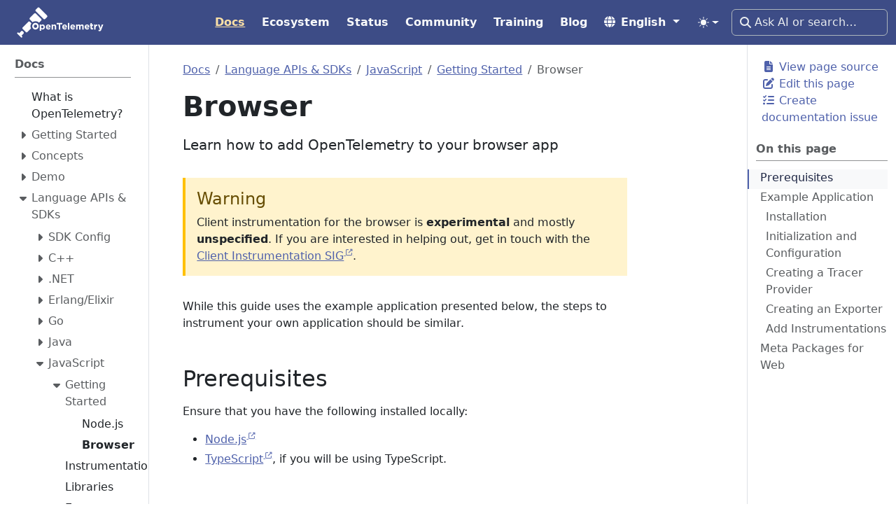

--- FILE ---
content_type: text/html; charset=UTF-8
request_url: https://opentelemetry.io/docs/languages/js/getting-started/browser/
body_size: 35768
content:
<!doctype html><html itemscope itemtype=http://schema.org/WebPage lang=en class=no-js data-theme-init><head><meta charset=utf-8><meta name=viewport content="width=device-width,initial-scale=1,shrink-to-fit=no"><meta name=color-scheme content="light dark"><meta name=theme-color media="(prefers-color-scheme: light)" content="#ffffff"><meta name=theme-color media="(prefers-color-scheme: dark)" content="#000000"><style>html{background:Canvas;color:CanvasText}@media(prefers-color-scheme:dark){html{background:#0b0d12;color:#e6e6e6}}html[data-theme-init] *{transition:none!important}</style><script>(function(){const t="td-color-theme",n=localStorage.getItem(t);let e=n||(window.matchMedia("(prefers-color-scheme: dark)").matches?"dark":"light");e==="auto"&&(e=window.matchMedia("(prefers-color-scheme: dark)").matches?"dark":"light"),document.documentElement.setAttribute("data-bs-theme",e)})()</script><meta name=robots content="index, follow"><link rel="shortcut icon" href=/favicons/favicon.ico><link rel=apple-touch-icon href=/favicons/apple-touch-icon.png sizes=180x180><link rel=icon type=image/png href=/favicons/favicon-16x16.png sizes=16x16><link rel=icon type=image/png href=/favicons/favicon-32x32.png sizes=32x32><link rel=manifest href=/favicons/site.webmanifest><link rel=mask-icon href=/favicons/safari-pinned-tab.svg color=#4f62ad><meta name=msapplication-config content="/favicons/browserconfig.xml"><meta name=msapplication-TileColor content="#4f62ad"><meta name=theme-color content="#4f62ad"><title>Browser | OpenTelemetry</title><meta name=description content="Learn how to add OpenTelemetry to your browser app"><meta property="og:url" content="https://opentelemetry.io/docs/languages/js/getting-started/browser/"><meta property="og:site_name" content="OpenTelemetry"><meta property="og:title" content="Browser"><meta property="og:description" content="Learn how to add OpenTelemetry to your browser app"><meta property="og:locale" content="en_US"><meta property="og:type" content="article"><meta property="article:section" content="docs"><meta property="article:modified_time" content="2025-10-22T20:12:38-04:00"><meta property="og:image" content="https://opentelemetry.io/img/social/logo-wordmark-001.png"><meta itemprop=name content="Browser"><meta itemprop=description content="Learn how to add OpenTelemetry to your browser app"><meta itemprop=dateModified content="2025-10-22T20:12:38-04:00"><meta itemprop=wordCount content="800"><meta itemprop=image content="https://opentelemetry.io/img/social/logo-wordmark-001.png"><meta name=twitter:card content="summary_large_image"><meta name=twitter:image content="https://opentelemetry.io/img/social/logo-wordmark-001.png"><meta name=twitter:title content="Browser"><meta name=twitter:description content="Learn how to add OpenTelemetry to your browser app"><link rel=preload href=/scss/main.min.83b5c19b24e1c06c24e1800359ae9d21f2f204dcda0578f3048796da3a71fe85.css as=style integrity="sha256-g7XBmyThwGwk4YADWa6dIfLyBNzaBXjzBIeW2jpx/oU=" crossorigin=anonymous><link href=/scss/main.min.83b5c19b24e1c06c24e1800359ae9d21f2f204dcda0578f3048796da3a71fe85.css rel=stylesheet integrity="sha256-g7XBmyThwGwk4YADWa6dIfLyBNzaBXjzBIeW2jpx/oU=" crossorigin=anonymous><script src=https://code.jquery.com/jquery-3.7.1.min.js integrity="sha512-v2CJ7UaYy4JwqLDIrZUI/4hqeoQieOmAZNXBeQyjo21dadnwR+8ZaIJVT8EE2iyI61OV8e6M8PP2/4hpQINQ/g==" crossorigin=anonymous></script><link rel=canonical href=https://opentelemetry.io/docs/languages/js/getting-started/browser/ data-proofer-ignore><script async src=https://widget.kapa.ai/kapa-widget.bundle.js data-website-id=2b645d39-e001-4c2b-bfbd-aa4f25453385 data-project-name=OpenTelemetry data-project-color=#f5a800 data-project-logo=https://opentelemetry.io/img/logos/opentelemetry-logo-nav.png data-button-hide=true data-modal-open-on-command-k=true data-modal-override-open-id=ask-ai-trigger data-modal-border-radius=8px data-modal-header-bg-color=#4f62ad data-modal-title="OpenTelemetry's AI Assistant" data-modal-title-color=#ffffff data-modal-body-bg-color=#ffffff data-query-input-border-color=#f5a800 data-modal-disclaimer="This **experimental feature** uses AI to answer questions based on the site's documentation, OpenTelemetry GitHub, Stack Overflow, and other resources. The AI may not always provide accurate or relevant information. Share your thoughts by providing [feedback](https://github.com/open-telemetry/opentelemetry.io/discussions/6802)." data-font-family="system-ui, -apple-system, BlinkMacSystemFont, 'Segoe UI', Roboto, 'Helvetica Neue', Arial, sans-serif"></script><script async src="https://www.googletagmanager.com/gtag/js?id=G-QZHM7YEG07"></script><script>var doNotTrack=!1,dnt=navigator.doNotTrack||window.doNotTrack||navigator.msDoNotTrack,doNotTrack=dnt=="1"||dnt=="yes";if(!doNotTrack){window.dataLayer=window.dataLayer||[];function gtag(){dataLayer.push(arguments)}gtag("js",new Date),gtag("config","G-QZHM7YEG07")}</script></head><body class=td-page><header><nav class="td-navbar js-navbar-scroll"><div class="td-navbar-container container-fluid flex-column flex-md-row"><a class=navbar-brand href=/><span class="navbar-brand__logo navbar-logo"><svg role="img" aria-labelledby="opentelemetry-logo-title" viewBox="-15.54 -18.54 1016.08 381.08"><title id="opentelemetry-logo-title">The OpenTelemetry Logo</title><style>svg{enable-background:new 0 0 985.5 345.7}</style><path fill="#fff" d="M185.6 188.8c-14.6 14.6-14.6 38.3.0 52.9s38.3 14.6 52.9.0c14.6-14.6 14.6-38.3.0-52.9-14.6-14.6-38.3-14.6-52.9.0zm39.6 39.6c-7.2 7.2-19 7.2-26.2.0s-7.2-19 0-26.2 19-7.2 26.2.0 7.2 19 0 26.2zm35.4-32h15.7v7.9c3.8-5.2 9.1-9 17.2-9 12.9.0 25.2 10.1 25.2 28.6v.2c0 18.5-12.1 28.6-25.2 28.6-8.4.0-13.5-3.8-17.2-8.3v23.7h-15.7v-71.7zm42.4 27.8v-.2c0-9.2-6.2-15.3-13.5-15.3s-13.4 6.1-13.4 15.3v.2c0 9.2 6.1 15.3 13.4 15.3 7.3-.1 13.5-6 13.5-15.3zm26.8.1v-.2c0-15.7 11.2-28.7 27.2-28.7 18.4.0 26.8 14.3 26.8 29.9.0 1.2-.1 2.7-.2 4.1h-38.3c1.5 7.1 6.5 10.8 13.5 10.8 5.2.0 9-1.6 13.4-5.6l8.9 7.9c-5.1 6.4-12.5 10.3-22.5 10.3-16.6-.1-28.8-11.7-28.8-28.5zm38.8-4.7c-.9-7-5-11.7-11.6-11.7-6.5.0-10.7 4.6-11.9 11.7h23.5zm26.4-23.2h16v8c3.7-4.7 8.4-9 16.5-9 12.1.0 19.1 8 19.1 20.9v36.4h-16v-31.4c0-7.6-3.6-11.4-9.7-11.4s-10 3.9-10 11.4v31.4h-16v-56.3zM237.9 4.9 215 27.8c-4.5 4.5-4.5 11.8.0 16.3l89.5 89.5c4.5 4.5 11.8 4.5 16.3.0l22.9-22.9c4.5-4.5 4.5-11.8.0-16.3L254.2 4.9c-4.5-4.5-11.8-4.5-16.3.0zM77.4 297.6c4.1-4.1 4.1-10.7.0-14.8l-11.7-11.7c-4.1-4.1-10.7-4.1-14.8.0l-24 24-6.6-6.6c-3.6-3.6-9.6-3.6-13.2.0s-3.6 9.6.0 13.2l39.7 39.7c3.6 3.6 9.6 3.6 13.2.0s3.6-9.6.0-13.2l-6.6-6.6 24-24zm121.2-227-50.9 50.9c-4.5 4.5-4.5 12 0 16.5l31.4 31.4c22.2-16 53.4-14 73.4 6l25.4-25.4c4.5-4.5 4.5-12 0-16.5l-62.8-62.8c-4.6-4.6-12-4.6-16.5-.1zm-32.7 112.1-18.6-18.6c-4.3-4.3-11.5-4.3-15.8.0L66 229.6c-4.3 4.3-4.3 11.5.0 15.8l37.1 37.1c4.3 4.3 11.5 4.3 15.8.0l42.1-42.1c-8.8-18.5-7.2-40.7 4.9-57.7zM476.2 193h-22.8v-15.2h62.1V193h-22.8v59.7h-16.5V193zm39.4 31.2v-.2c0-15.7 11.2-28.7 27.2-28.7 18.4.0 26.8 14.3 26.8 29.9.0 1.2-.1 2.7-.2 4.1h-38.3c1.5 7.1 6.5 10.8 13.5 10.8 5.2.0 9-1.6 13.4-5.6l8.9 7.9c-5.1 6.4-12.5 10.3-22.5 10.3-16.6.0-28.8-11.6-28.8-28.5zm38.8-4.6c-.9-7-5-11.7-11.6-11.7-6.5.0-10.7 4.6-11.9 11.7h23.5zm26.3-41.8h15.6v74.9h-15.6v-74.9zm26.7 46.5v-.2c0-15.7 11.2-28.7 27.2-28.7 18.4.0 26.8 14.3 26.8 29.9.0 1.2-.1 2.7-.2 4.1h-38.3c1.5 7.1 6.5 10.8 13.5 10.8 5.2.0 9-1.6 13.4-5.6l8.9 7.9c-5.1 6.4-12.5 10.3-22.5 10.3-16.5-.1-28.8-11.7-28.8-28.5zm38.9-4.6c-.9-7-5-11.7-11.6-11.7-6.5.0-10.7 4.6-11.9 11.7h23.5zm26.3-23.3h16v8c3.7-4.7 8.5-9 16.6-9 7.3.0 12.9 3.3 15.8 8.9 4.9-5.8 10.8-8.9 18.5-8.9 11.9.0 19 7.1 19 20.7v36.6h-16v-31.4c0-7.6-3.4-11.4-9.3-11.4-6 0-9.7 3.9-9.7 11.4v31.4h-16v-31.4c0-7.6-3.4-11.4-9.3-11.4-6 0-9.7 3.9-9.7 11.4v31.4h-16v-56.3zm97 27.8v-.2c0-15.7 11.2-28.7 27.2-28.7 18.4.0 26.8 14.3 26.8 29.9.0 1.2-.1 2.7-.2 4.1h-38.3c1.5 7.1 6.5 10.8 13.5 10.8 5.2.0 9-1.6 13.4-5.6l8.9 7.9c-5.1 6.4-12.5 10.3-22.5 10.3-16.6.0-28.8-11.6-28.8-28.5zm38.8-4.6c-.9-7-5-11.7-11.6-11.7-6.5.0-10.7 4.6-11.9 11.7h23.5zm28.1 16.1v-26.9h-6.8V195h6.8v-14.5h16.1V195H866v13.8h-13.3V233c0 3.7 1.6 5.5 5.2 5.5 3 0 5.6-.7 7.9-2v12.9c-3.4 2-7.3 3.3-12.7 3.3-9.9.0-16.6-3.9-16.6-17zm41.6-39.7h16.2v11.5c3.3-7.9 8.6-13 18.2-12.6v17h-.9c-10.8.0-17.4 6.5-17.4 20.2v21.1H878V196zm85.9-.6h17.2l-22.4 59.8c-4.5 11.9-9.3 16.3-19.2 16.3-6 0-10.4-1.5-14.7-4l5.5-12c2.2 1.3 4.9 2.3 7.1 2.3 2.8.0 4.4-.9 5.8-3.8l-22.9-58.6h17.5l13.3 39.7 12.8-39.7z"/></svg></span><span class=navbar-brand__name>OpenTelemetry</span></a><div class="td-navbar-nav-scroll td-navbar-nav-scroll--indicator" id=main_navbar><div class="scroll-indicator scroll-left"></div><ul class=navbar-nav><li class=nav-item><a class="nav-link active" href=/docs/><span>Docs</span></a></li><li class=nav-item><a class=nav-link href=/ecosystem/><span>Ecosystem</span></a></li><li class=nav-item><a class=nav-link href=/status/><span>Status</span></a></li><li class=nav-item><a class=nav-link href=/community/><span>Community</span></a></li><li class=nav-item><a class=nav-link href=/training/><span>Training</span></a></li><li class=nav-item><a class=nav-link href=/blog/><span>Blog</span></a></li><li class="nav-item td-navbar__lang-menu"><div class="td-lang-menu dropdown"><a class="nav-link dropdown-toggle td-lang-menu__title" href=# role=button data-bs-toggle=dropdown aria-haspopup=true aria-expanded=false><span class=td-lang-menu__title-text>English</span>
<span class=td-lang-menu__title-code>EN</span></a><ul class=dropdown-menu><li><a class=dropdown-item href=/bn/docs/languages/js/getting-started/browser/>বাংলা (Bengali)</a></li><li><span class="dropdown-item active">English</span></li><li><a class=dropdown-item href=/es/docs/languages/js/getting-started/browser/>Español</a></li><li><a class=dropdown-item href=/fr/docs/languages/js/getting-started/browser/>Français</a></li><li><a class=dropdown-item href=/ja/docs/languages/js/getting-started/browser/>日本語 (Japanese)</a></li><li><a class=dropdown-item href=/pt/docs/languages/js/getting-started/browser/>Português</a></li><li><a class=dropdown-item href=/ro/docs/languages/js/getting-started/browser/>Română (Romanian)</a></li><li><a class=dropdown-item href=/uk/docs/languages/js/getting-started/browser/>Українська (Ukrainian)</a></li><li><a class=dropdown-item href=/zh/docs/languages/js/getting-started/browser/>中文 (Chinese)</a></li></ul></div></li><li class="nav-item td-navbar__light-dark-menu"><div class="td-light-dark-menu dropdown"><svg class="d-none"><symbol id="check2" viewBox="0 0 16 16"><path d="M13.854 3.646a.5.5.0 010 .708l-7 7a.5.5.0 01-.708.0l-3.5-3.5a.5.5.0 11.708-.708L6.5 10.293l6.646-6.647a.5.5.0 01.708.0z"/></symbol><symbol id="circle-half" viewBox="0 0 16 16"><path d="M8 15A7 7 0 108 1v14zm0 1A8 8 0 118 0a8 8 0 010 16z"/></symbol><symbol id="moon-stars-fill" viewBox="0 0 16 16"><path d="M6 .278a.768.768.0 01.08.858 7.208 7.208.0 00-.878 3.46c0 4.021 3.278 7.277 7.318 7.277.527.0 1.04-.055 1.533-.16a.787.787.0 01.81.316.733.733.0 01-.031.893A8.349 8.349.0 018.344 16C3.734 16 0 12.286.0 7.71.0 4.266 2.114 1.312 5.124.06A.752.752.0 016 .278z"/><path d="M10.794 3.148a.217.217.0 01.412.0l.387 1.162c.173.518.579.924 1.097 1.097l1.162.387a.217.217.0 010 .412l-1.162.387A1.734 1.734.0 0011.593 7.69l-.387 1.162a.217.217.0 01-.412.0l-.387-1.162A1.734 1.734.0 009.31 6.593l-1.162-.387a.217.217.0 010-.412l1.162-.387a1.734 1.734.0 001.097-1.097l.387-1.162zM13.863.099a.145.145.0 01.274.0l.258.774c.115.346.386.617.732.732l.774.258a.145.145.0 010 .274l-.774.258a1.156 1.156.0 00-.732.732l-.258.774a.145.145.0 01-.274.0l-.258-.774a1.156 1.156.0 00-.732-.732l-.774-.258a.145.145.0 010-.274l.774-.258c.346-.115.617-.386.732-.732L13.863.1z"/></symbol><symbol id="sun-fill" viewBox="0 0 16 16"><path d="M8 12a4 4 0 100-8 4 4 0 000 8zM8 0a.5.5.0 01.5.5v2a.5.5.0 01-1 0v-2A.5.5.0 018 0zm0 13a.5.5.0 01.5.5v2a.5.5.0 01-1 0v-2A.5.5.0 018 13zm8-5a.5.5.0 01-.5.5h-2a.5.5.0 010-1h2a.5.5.0 01.5.5zM3 8a.5.5.0 01-.5.5h-2a.5.5.0 010-1h2A.5.5.0 013 8zm10.657-5.657a.5.5.0 010 .707l-1.414 1.415a.5.5.0 11-.707-.708l1.414-1.414a.5.5.0 01.707.0zm-9.193 9.193a.5.5.0 010 .707L3.05 13.657a.5.5.0 01-.707-.707l1.414-1.414a.5.5.0 01.707.0zm9.193 2.121a.5.5.0 01-.707.0l-1.414-1.414a.5.5.0 01.707-.707l1.414 1.414a.5.5.0 010 .707zM4.464 4.465a.5.5.0 01-.707.0L2.343 3.05a.5.5.0 11.707-.707l1.414 1.414a.5.5.0 010 .708z"/></symbol></svg>
<button class="btn btn-link nav-link dropdown-toggle d-flex align-items-center" id=bd-theme type=button aria-expanded=false data-bs-toggle=dropdown aria-label="Toggle theme (auto)">
<svg class="bi my-1 theme-icon-active"><use href="#circle-half"/></svg></button><ul class=dropdown-menu aria-labelledby=bd-theme><li><button type=button class="dropdown-item d-flex align-items-center" data-bs-theme-value=light aria-pressed=false>
<svg class="bi me-2 opacity-50"><use href="#sun-fill"/></svg>
Light
<svg class="bi ms-auto d-none"><use href="#check2"/></svg></button></li><li><button type=button class="dropdown-item d-flex align-items-center" data-bs-theme-value=dark aria-pressed=false>
<svg class="bi me-2 opacity-50"><use href="#moon-stars-fill"/></svg>
Dark
<svg class="bi ms-auto d-none"><use href="#check2"/></svg></button></li><li><button type=button class="dropdown-item d-flex align-items-center active" data-bs-theme-value=auto aria-pressed=true>
<svg class="bi me-2 opacity-50"><use href="#circle-half"/></svg>
Auto
<svg class="bi ms-auto d-none"><use href="#check2"/></svg></button></li></ul></div></li></ul><div class="scroll-indicator scroll-right"></div></div><div class="d-none d-lg-block td-navbar__search"><div class=td-search><div class=td-search__icon></div><input type=search data-bs-toggle=popover data-bs-trigger=focus data-bs-html=true data-bs-content="<a id='ask-ai-trigger' href='#'>Ask AI</a> (&amp;#x2318;-K)" class="td-search__input form-control td-search-input" placeholder="Ask AI or search…" aria-label="Ask AI or search…" autocomplete=off></div></div></div></nav></header><div class="container-fluid td-outer"><div class=td-main data-bs-spy=scroll data-bs-target=.td-toc data-bs-root-margin="0px 0px -10%"><div class="row flex-xl-nowrap"><aside class="col-12 col-md-3 col-xl-2 td-sidebar d-print-none"><div id=google_translate_element></div><script>$(function(){$("#td-section-nav a").removeClass("active"),$("#td-section-nav #m-docslanguagesjsgetting-startedbrowser").addClass("active"),$("#td-section-nav #m-docslanguagesjsgetting-startedbrowser-li span").addClass("td-sidebar-nav-active-item"),$("#td-section-nav #m-docslanguagesjsgetting-startedbrowser").parents("li").addClass("active-path"),$("#td-section-nav li.active-path").addClass("show"),$("#td-section-nav li.active-path").children("input").prop("checked",!0),$("#td-section-nav #m-docslanguagesjsgetting-startedbrowser-li").siblings("li").addClass("show"),$("#td-section-nav #m-docslanguagesjsgetting-startedbrowser-li").children("ul").children("li").addClass("show"),$("#td-sidebar-menu").toggleClass("d-none")})</script><div id=td-sidebar-menu class="td-sidebar__inner d-none"><div id=content-mobile><form class="td-sidebar__search d-flex align-items-center"><div class=td-search><div class=td-search__icon></div><input type=search data-bs-toggle=popover data-bs-trigger=focus data-bs-html=true data-bs-content="<a id='ask-ai-trigger' href='#'>Ask AI</a> (&amp;#x2318;-K)" class="td-search__input form-control td-search-input" placeholder="Ask AI or search…" aria-label="Ask AI or search…" autocomplete=off></div><button class="btn btn-link td-sidebar__toggle" type=button data-bs-toggle=collapse data-bs-target=#td-section-nav aria-controls=td-section-nav aria-expanded=false aria-label="Toggle section navigation"></button></form></div><div id=content-desktop></div><nav class="td-sidebar-nav collapse td-sidebar-nav--search-disabled foldable-nav" id=td-section-nav data-sidebar-root-id=/docs/><ul class="td-sidebar-nav__section pe-md-3 ul-0"><li class="td-sidebar-nav__section-title td-sidebar-nav__section with-child" id=m-docs-li><a href=/docs/ title=Documentation class="align-left ps-0 td-sidebar-link td-sidebar-link__section tree-root" id=m-docs><span>Docs</span></a><ul class=ul-1><li class="td-sidebar-nav__section-title td-sidebar-nav__section without-child" id=m-docswhat-is-opentelemetry-li><input type=checkbox id=m-docswhat-is-opentelemetry-check>
<label for=m-docswhat-is-opentelemetry-check><a href=/docs/what-is-opentelemetry/ class="align-left ps-0 td-sidebar-link td-sidebar-link__page" id=m-docswhat-is-opentelemetry><span>What is OpenTelemetry?</span></a></label></li><li class="td-sidebar-nav__section-title td-sidebar-nav__section with-child" id=m-docsgetting-started-li><input type=checkbox id=m-docsgetting-started-check>
<label for=m-docsgetting-started-check><a href=/docs/getting-started/ class="align-left ps-0 td-sidebar-link td-sidebar-link__section" id=m-docsgetting-started><span>Getting Started</span></a></label><ul class="ul-2 foldable"><li class="td-sidebar-nav__section-title td-sidebar-nav__section without-child" id=m-docsgetting-starteddev-li><input type=checkbox id=m-docsgetting-starteddev-check>
<label for=m-docsgetting-starteddev-check><a href=/docs/getting-started/dev/ title="Getting started for Developers" class="align-left ps-0 td-sidebar-link td-sidebar-link__page" id=m-docsgetting-starteddev><span>Dev</span></a></label></li><li class="td-sidebar-nav__section-title td-sidebar-nav__section without-child" id=m-docsgetting-startedops-li><input type=checkbox id=m-docsgetting-startedops-check>
<label for=m-docsgetting-startedops-check><a href=/docs/getting-started/ops/ title="Getting started for Ops" class="align-left ps-0 td-sidebar-link td-sidebar-link__page" id=m-docsgetting-startedops><span>Ops</span></a></label></li></ul></li><li class="td-sidebar-nav__section-title td-sidebar-nav__section with-child" id=m-docsconcepts-li><input type=checkbox id=m-docsconcepts-check>
<label for=m-docsconcepts-check><a href=/docs/concepts/ title="OpenTelemetry Concepts" class="align-left ps-0 td-sidebar-link td-sidebar-link__section" id=m-docsconcepts><span>Concepts</span></a></label><ul class="ul-2 foldable"><li class="td-sidebar-nav__section-title td-sidebar-nav__section without-child" id=m-docsconceptsobservability-primer-li><input type=checkbox id=m-docsconceptsobservability-primer-check>
<label for=m-docsconceptsobservability-primer-check><a href=/docs/concepts/observability-primer/ class="align-left ps-0 td-sidebar-link td-sidebar-link__page" id=m-docsconceptsobservability-primer><span>Observability primer</span></a></label></li><li class="td-sidebar-nav__section-title td-sidebar-nav__section without-child" id=m-docsconceptscontext-propagation-li><input type=checkbox id=m-docsconceptscontext-propagation-check>
<label for=m-docsconceptscontext-propagation-check><a href=/docs/concepts/context-propagation/ class="align-left ps-0 td-sidebar-link td-sidebar-link__page" id=m-docsconceptscontext-propagation><span>Context propagation</span></a></label></li><li class="td-sidebar-nav__section-title td-sidebar-nav__section with-child" id=m-docsconceptssignals-li><input type=checkbox id=m-docsconceptssignals-check>
<label for=m-docsconceptssignals-check><a href=/docs/concepts/signals/ class="align-left ps-0 td-sidebar-link td-sidebar-link__section" id=m-docsconceptssignals><span>Signals</span></a></label><ul class="ul-3 foldable"><li class="td-sidebar-nav__section-title td-sidebar-nav__section without-child" id=m-docsconceptssignalstraces-li><input type=checkbox id=m-docsconceptssignalstraces-check>
<label for=m-docsconceptssignalstraces-check><a href=/docs/concepts/signals/traces/ class="align-left ps-0 td-sidebar-link td-sidebar-link__page" id=m-docsconceptssignalstraces><span>Traces</span></a></label></li><li class="td-sidebar-nav__section-title td-sidebar-nav__section without-child" id=m-docsconceptssignalsmetrics-li><input type=checkbox id=m-docsconceptssignalsmetrics-check>
<label for=m-docsconceptssignalsmetrics-check><a href=/docs/concepts/signals/metrics/ class="align-left ps-0 td-sidebar-link td-sidebar-link__page" id=m-docsconceptssignalsmetrics><span>Metrics</span></a></label></li><li class="td-sidebar-nav__section-title td-sidebar-nav__section without-child" id=m-docsconceptssignalslogs-li><input type=checkbox id=m-docsconceptssignalslogs-check>
<label for=m-docsconceptssignalslogs-check><a href=/docs/concepts/signals/logs/ class="align-left ps-0 td-sidebar-link td-sidebar-link__page" id=m-docsconceptssignalslogs><span>Logs</span></a></label></li><li class="td-sidebar-nav__section-title td-sidebar-nav__section without-child" id=m-docsconceptssignalsbaggage-li><input type=checkbox id=m-docsconceptssignalsbaggage-check>
<label for=m-docsconceptssignalsbaggage-check><a href=/docs/concepts/signals/baggage/ class="align-left ps-0 td-sidebar-link td-sidebar-link__page" id=m-docsconceptssignalsbaggage><span>Baggage</span></a></label></li></ul></li><li class="td-sidebar-nav__section-title td-sidebar-nav__section with-child" id=m-docsconceptsinstrumentation-li><input type=checkbox id=m-docsconceptsinstrumentation-check>
<label for=m-docsconceptsinstrumentation-check><a href=/docs/concepts/instrumentation/ class="align-left ps-0 td-sidebar-link td-sidebar-link__section" id=m-docsconceptsinstrumentation><span>Instrumentation</span></a></label><ul class="ul-3 foldable"><li class="td-sidebar-nav__section-title td-sidebar-nav__section without-child" id=m-docsconceptsinstrumentationzero-code-li><input type=checkbox id=m-docsconceptsinstrumentationzero-code-check>
<label for=m-docsconceptsinstrumentationzero-code-check><a href=/docs/concepts/instrumentation/zero-code/ class="align-left ps-0 td-sidebar-link td-sidebar-link__page" id=m-docsconceptsinstrumentationzero-code><span>Zero-code</span></a></label></li><li class="td-sidebar-nav__section-title td-sidebar-nav__section without-child" id=m-docsconceptsinstrumentationcode-based-li><input type=checkbox id=m-docsconceptsinstrumentationcode-based-check>
<label for=m-docsconceptsinstrumentationcode-based-check><a href=/docs/concepts/instrumentation/code-based/ class="align-left ps-0 td-sidebar-link td-sidebar-link__page" id=m-docsconceptsinstrumentationcode-based><span>Code-based</span></a></label></li><li class="td-sidebar-nav__section-title td-sidebar-nav__section without-child" id=m-docsconceptsinstrumentationlibraries-li><input type=checkbox id=m-docsconceptsinstrumentationlibraries-check>
<label for=m-docsconceptsinstrumentationlibraries-check><a href=/docs/concepts/instrumentation/libraries/ class="align-left ps-0 td-sidebar-link td-sidebar-link__page" id=m-docsconceptsinstrumentationlibraries><span>Libraries</span></a></label></li></ul></li><li class="td-sidebar-nav__section-title td-sidebar-nav__section without-child" id=m-docsconceptscomponents-li><input type=checkbox id=m-docsconceptscomponents-check>
<label for=m-docsconceptscomponents-check><a href=/docs/concepts/components/ class="align-left ps-0 td-sidebar-link td-sidebar-link__page" id=m-docsconceptscomponents><span>Components</span></a></label></li><li class="td-sidebar-nav__section-title td-sidebar-nav__section without-child" id=m-docsconceptssemantic-conventions-li><input type=checkbox id=m-docsconceptssemantic-conventions-check>
<label for=m-docsconceptssemantic-conventions-check><a href=/docs/concepts/semantic-conventions/ class="align-left ps-0 td-sidebar-link td-sidebar-link__page" id=m-docsconceptssemantic-conventions><span>Semantic Conventions</span></a></label></li><li class="td-sidebar-nav__section-title td-sidebar-nav__section without-child" id=m-docsconceptsresources-li><input type=checkbox id=m-docsconceptsresources-check>
<label for=m-docsconceptsresources-check><a href=/docs/concepts/resources/ class="align-left ps-0 td-sidebar-link td-sidebar-link__page" id=m-docsconceptsresources><span>Resources</span></a></label></li><li class="td-sidebar-nav__section-title td-sidebar-nav__section without-child" id=m-docsconceptsinstrumentation-scope-li><input type=checkbox id=m-docsconceptsinstrumentation-scope-check>
<label for=m-docsconceptsinstrumentation-scope-check><a href=/docs/concepts/instrumentation-scope/ class="align-left ps-0 td-sidebar-link td-sidebar-link__page" id=m-docsconceptsinstrumentation-scope><span>Instrumentation scope</span></a></label></li><li class="td-sidebar-nav__section-title td-sidebar-nav__section without-child" id=m-docsconceptssampling-li><input type=checkbox id=m-docsconceptssampling-check>
<label for=m-docsconceptssampling-check><a href=/docs/concepts/sampling/ class="align-left ps-0 td-sidebar-link td-sidebar-link__page" id=m-docsconceptssampling><span>Sampling</span></a></label></li><li class="td-sidebar-nav__section-title td-sidebar-nav__section without-child" id=m-docsconceptsdistributions-li><input type=checkbox id=m-docsconceptsdistributions-check>
<label for=m-docsconceptsdistributions-check><a href=/docs/concepts/distributions/ class="align-left ps-0 td-sidebar-link td-sidebar-link__page" id=m-docsconceptsdistributions><span>Distributions</span></a></label></li><li class="td-sidebar-nav__section-title td-sidebar-nav__section without-child" id=m-docsconceptsglossary-li><input type=checkbox id=m-docsconceptsglossary-check>
<label for=m-docsconceptsglossary-check><a href=/docs/concepts/glossary/ class="align-left ps-0 td-sidebar-link td-sidebar-link__page" id=m-docsconceptsglossary><span>Glossary</span></a></label></li></ul></li><li class="td-sidebar-nav__section-title td-sidebar-nav__section with-child" id=m-docsdemo-li><input type=checkbox id=m-docsdemo-check>
<label for=m-docsdemo-check><a href=/docs/demo/ title="OpenTelemetry Demo Docs" class="align-left ps-0 td-sidebar-link td-sidebar-link__section" id=m-docsdemo><span>Demo</span></a></label><ul class="ul-2 foldable"><li class="td-sidebar-nav__section-title td-sidebar-nav__section without-child" id=m-docsdemoarchitecture-li><input type=checkbox id=m-docsdemoarchitecture-check>
<label for=m-docsdemoarchitecture-check><a href=/docs/demo/architecture/ title="Demo Architecture" class="align-left ps-0 td-sidebar-link td-sidebar-link__page" id=m-docsdemoarchitecture><span>Architecture</span></a></label></li><li class="td-sidebar-nav__section-title td-sidebar-nav__section without-child" id=m-docsdemocollector-data-flow-dashboard-li><input type=checkbox id=m-docsdemocollector-data-flow-dashboard-check>
<label for=m-docsdemocollector-data-flow-dashboard-check><a href=/docs/demo/collector-data-flow-dashboard/ class="align-left ps-0 td-sidebar-link td-sidebar-link__page" id=m-docsdemocollector-data-flow-dashboard><span>Collector Data Flow Dashboard</span></a></label></li><li class="td-sidebar-nav__section-title td-sidebar-nav__section without-child" id=m-docsdemodevelopment-li><input type=checkbox id=m-docsdemodevelopment-check>
<label for=m-docsdemodevelopment-check><a href=/docs/demo/development/ class="align-left ps-0 td-sidebar-link td-sidebar-link__page" id=m-docsdemodevelopment><span>Development</span></a></label></li><li class="td-sidebar-nav__section-title td-sidebar-nav__section without-child" id=m-docsdemodocker-deployment-li><input type=checkbox id=m-docsdemodocker-deployment-check>
<label for=m-docsdemodocker-deployment-check><a href=/docs/demo/docker-deployment/ title="Docker deployment" class="align-left ps-0 td-sidebar-link td-sidebar-link__page" id=m-docsdemodocker-deployment><span>Docker</span></a></label></li><li class="td-sidebar-nav__section-title td-sidebar-nav__section with-child" id=m-docsdemofeature-flags-li><input type=checkbox id=m-docsdemofeature-flags-check>
<label for=m-docsdemofeature-flags-check><a href=/docs/demo/feature-flags/ class="align-left ps-0 td-sidebar-link td-sidebar-link__section" id=m-docsdemofeature-flags><span>Feature Flags</span></a></label><ul class="ul-3 foldable"><li class="td-sidebar-nav__section-title td-sidebar-nav__section without-child" id=m-docsdemofeature-flagsrecommendation-cache-li><input type=checkbox id=m-docsdemofeature-flagsrecommendation-cache-check>
<label for=m-docsdemofeature-flagsrecommendation-cache-check><a href=/docs/demo/feature-flags/recommendation-cache/ title="Using Metrics and Traces to diagnose a memory leak" class="align-left ps-0 td-sidebar-link td-sidebar-link__page" id=m-docsdemofeature-flagsrecommendation-cache><span>Diagnosing memory leaks</span></a></label></li></ul></li><li class="td-sidebar-nav__section-title td-sidebar-nav__section without-child" id=m-docsdemoforking-li><input type=checkbox id=m-docsdemoforking-check>
<label for=m-docsdemoforking-check><a href=/docs/demo/forking/ title="Forking the demo repository" class="align-left ps-0 td-sidebar-link td-sidebar-link__page" id=m-docsdemoforking><span>Forking</span></a></label></li><li class="td-sidebar-nav__section-title td-sidebar-nav__section without-child" id=m-docsdemokubernetes-deployment-li><input type=checkbox id=m-docsdemokubernetes-deployment-check>
<label for=m-docsdemokubernetes-deployment-check><a href=/docs/demo/kubernetes-deployment/ title="Kubernetes deployment" class="align-left ps-0 td-sidebar-link td-sidebar-link__page" id=m-docsdemokubernetes-deployment><span>Kubernetes</span></a></label></li><li class="td-sidebar-nav__section-title td-sidebar-nav__section with-child" id=m-docsdemorequirements-li><input type=checkbox id=m-docsdemorequirements-check>
<label for=m-docsdemorequirements-check><a href=/docs/demo/requirements/ title="Demo Requirements" class="align-left ps-0 td-sidebar-link td-sidebar-link__section" id=m-docsdemorequirements><span>Requirements</span></a></label><ul class="ul-3 foldable"><li class="td-sidebar-nav__section-title td-sidebar-nav__section without-child" id=m-docsdemorequirementsapplication-li><input type=checkbox id=m-docsdemorequirementsapplication-check>
<label for=m-docsdemorequirementsapplication-check><a href=/docs/demo/requirements/application/ title="Application Requirements" class="align-left ps-0 td-sidebar-link td-sidebar-link__page" id=m-docsdemorequirementsapplication><span>Application</span></a></label></li><li class="td-sidebar-nav__section-title td-sidebar-nav__section without-child" id=m-docsdemorequirementsarchitecture-li><input type=checkbox id=m-docsdemorequirementsarchitecture-check>
<label for=m-docsdemorequirementsarchitecture-check><a href=/docs/demo/requirements/architecture/ title="Architecture Requirements" class="align-left ps-0 td-sidebar-link td-sidebar-link__page" id=m-docsdemorequirementsarchitecture><span>Architecture</span></a></label></li><li class="td-sidebar-nav__section-title td-sidebar-nav__section without-child" id=m-docsdemorequirementsopentelemetry-li><input type=checkbox id=m-docsdemorequirementsopentelemetry-check>
<label for=m-docsdemorequirementsopentelemetry-check><a href=/docs/demo/requirements/opentelemetry/ title="OpenTelemetry Requirements" class="align-left ps-0 td-sidebar-link td-sidebar-link__page" id=m-docsdemorequirementsopentelemetry><span>OTel Requirements</span></a></label></li><li class="td-sidebar-nav__section-title td-sidebar-nav__section without-child" id=m-docsdemorequirementssystem-li><input type=checkbox id=m-docsdemorequirementssystem-check>
<label for=m-docsdemorequirementssystem-check><a href=/docs/demo/requirements/system/ title="System Requirements" class="align-left ps-0 td-sidebar-link td-sidebar-link__page" id=m-docsdemorequirementssystem><span>System</span></a></label></li></ul></li><li class="td-sidebar-nav__section-title td-sidebar-nav__section without-child" id=m-docsdemoscreenshots-li><input type=checkbox id=m-docsdemoscreenshots-check>
<label for=m-docsdemoscreenshots-check><a href=/docs/demo/screenshots/ title="Demo Screenshots" class="align-left ps-0 td-sidebar-link td-sidebar-link__page" id=m-docsdemoscreenshots><span>Screenshots</span></a></label></li><li class="td-sidebar-nav__section-title td-sidebar-nav__section with-child" id=m-docsdemoservices-li><input type=checkbox id=m-docsdemoservices-check>
<label for=m-docsdemoservices-check><a href=/docs/demo/services/ class="align-left ps-0 td-sidebar-link td-sidebar-link__section" id=m-docsdemoservices><span>Services</span></a></label><ul class="ul-3 foldable"><li class="td-sidebar-nav__section-title td-sidebar-nav__section without-child" id=m-docsdemoservicesaccounting-li><input type=checkbox id=m-docsdemoservicesaccounting-check>
<label for=m-docsdemoservicesaccounting-check><a href=/docs/demo/services/accounting/ title="Accounting Service" class="align-left ps-0 td-sidebar-link td-sidebar-link__page" id=m-docsdemoservicesaccounting><span>Accounting</span></a></label></li><li class="td-sidebar-nav__section-title td-sidebar-nav__section without-child" id=m-docsdemoservicesad-li><input type=checkbox id=m-docsdemoservicesad-check>
<label for=m-docsdemoservicesad-check><a href=/docs/demo/services/ad/ title="Ad Service" class="align-left ps-0 td-sidebar-link td-sidebar-link__page" id=m-docsdemoservicesad><span>Ad</span></a></label></li><li class="td-sidebar-nav__section-title td-sidebar-nav__section without-child" id=m-docsdemoservicescart-li><input type=checkbox id=m-docsdemoservicescart-check>
<label for=m-docsdemoservicescart-check><a href=/docs/demo/services/cart/ title="Cart Service" class="align-left ps-0 td-sidebar-link td-sidebar-link__page" id=m-docsdemoservicescart><span>Cart</span></a></label></li><li class="td-sidebar-nav__section-title td-sidebar-nav__section without-child" id=m-docsdemoservicescheckout-li><input type=checkbox id=m-docsdemoservicescheckout-check>
<label for=m-docsdemoservicescheckout-check><a href=/docs/demo/services/checkout/ title="Checkout Service" class="align-left ps-0 td-sidebar-link td-sidebar-link__page" id=m-docsdemoservicescheckout><span>Checkout</span></a></label></li><li class="td-sidebar-nav__section-title td-sidebar-nav__section without-child" id=m-docsdemoservicescurrency-li><input type=checkbox id=m-docsdemoservicescurrency-check>
<label for=m-docsdemoservicescurrency-check><a href=/docs/demo/services/currency/ title="Currency Service" class="align-left ps-0 td-sidebar-link td-sidebar-link__page" id=m-docsdemoservicescurrency><span>Currency</span></a></label></li><li class="td-sidebar-nav__section-title td-sidebar-nav__section without-child" id=m-docsdemoservicesemail-li><input type=checkbox id=m-docsdemoservicesemail-check>
<label for=m-docsdemoservicesemail-check><a href=/docs/demo/services/email/ title="Email Service" class="align-left ps-0 td-sidebar-link td-sidebar-link__page" id=m-docsdemoservicesemail><span>Email</span></a></label></li><li class="td-sidebar-nav__section-title td-sidebar-nav__section without-child" id=m-docsdemoservicesflagd-ui-li><input type=checkbox id=m-docsdemoservicesflagd-ui-check>
<label for=m-docsdemoservicesflagd-ui-check><a href=/docs/demo/services/flagd-ui/ title="Flagd-UI Service" class="align-left ps-0 td-sidebar-link td-sidebar-link__page" id=m-docsdemoservicesflagd-ui><span>Flagd-UI</span></a></label></li><li class="td-sidebar-nav__section-title td-sidebar-nav__section without-child" id=m-docsdemoservicesfraud-detection-li><input type=checkbox id=m-docsdemoservicesfraud-detection-check>
<label for=m-docsdemoservicesfraud-detection-check><a href=/docs/demo/services/fraud-detection/ title="Fraud Detection Service" class="align-left ps-0 td-sidebar-link td-sidebar-link__page" id=m-docsdemoservicesfraud-detection><span>Fraud Detection</span></a></label></li><li class="td-sidebar-nav__section-title td-sidebar-nav__section without-child" id=m-docsdemoservicesfrontend-li><input type=checkbox id=m-docsdemoservicesfrontend-check>
<label for=m-docsdemoservicesfrontend-check><a href=/docs/demo/services/frontend/ class="align-left ps-0 td-sidebar-link td-sidebar-link__page" id=m-docsdemoservicesfrontend><span>Frontend</span></a></label></li><li class="td-sidebar-nav__section-title td-sidebar-nav__section without-child" id=m-docsdemoservicesfrontend-proxy-li><input type=checkbox id=m-docsdemoservicesfrontend-proxy-check>
<label for=m-docsdemoservicesfrontend-proxy-check><a href=/docs/demo/services/frontend-proxy/ title="Frontend Proxy (Envoy)" class="align-left ps-0 td-sidebar-link td-sidebar-link__page" id=m-docsdemoservicesfrontend-proxy><span>Frontend Proxy</span></a></label></li><li class="td-sidebar-nav__section-title td-sidebar-nav__section without-child" id=m-docsdemoservicesimage-provider-li><input type=checkbox id=m-docsdemoservicesimage-provider-check>
<label for=m-docsdemoservicesimage-provider-check><a href=/docs/demo/services/image-provider/ title="Image Provider Service" class="align-left ps-0 td-sidebar-link td-sidebar-link__page" id=m-docsdemoservicesimage-provider><span>Image Provider</span></a></label></li><li class="td-sidebar-nav__section-title td-sidebar-nav__section without-child" id=m-docsdemoserviceskafka-li><input type=checkbox id=m-docsdemoserviceskafka-check>
<label for=m-docsdemoserviceskafka-check><a href=/docs/demo/services/kafka/ class="align-left ps-0 td-sidebar-link td-sidebar-link__page" id=m-docsdemoserviceskafka><span>Kafka</span></a></label></li><li class="td-sidebar-nav__section-title td-sidebar-nav__section without-child" id=m-docsdemoservicesload-generator-li><input type=checkbox id=m-docsdemoservicesload-generator-check>
<label for=m-docsdemoservicesload-generator-check><a href=/docs/demo/services/load-generator/ class="align-left ps-0 td-sidebar-link td-sidebar-link__page" id=m-docsdemoservicesload-generator><span>Load Generator</span></a></label></li><li class="td-sidebar-nav__section-title td-sidebar-nav__section without-child" id=m-docsdemoservicespayment-li><input type=checkbox id=m-docsdemoservicespayment-check>
<label for=m-docsdemoservicespayment-check><a href=/docs/demo/services/payment/ title="Payment Service" class="align-left ps-0 td-sidebar-link td-sidebar-link__page" id=m-docsdemoservicespayment><span>Payment</span></a></label></li><li class="td-sidebar-nav__section-title td-sidebar-nav__section without-child" id=m-docsdemoservicesproduct-catalog-li><input type=checkbox id=m-docsdemoservicesproduct-catalog-check>
<label for=m-docsdemoservicesproduct-catalog-check><a href=/docs/demo/services/product-catalog/ title="Product Catalog Service" class="align-left ps-0 td-sidebar-link td-sidebar-link__page" id=m-docsdemoservicesproduct-catalog><span>Product Catalog</span></a></label></li><li class="td-sidebar-nav__section-title td-sidebar-nav__section without-child" id=m-docsdemoservicesproduct-reviews-li><input type=checkbox id=m-docsdemoservicesproduct-reviews-check>
<label for=m-docsdemoservicesproduct-reviews-check><a href=/docs/demo/services/product-reviews/ title="Product Reviews Service" class="align-left ps-0 td-sidebar-link td-sidebar-link__page" id=m-docsdemoservicesproduct-reviews><span>Product Reviews</span></a></label></li><li class="td-sidebar-nav__section-title td-sidebar-nav__section without-child" id=m-docsdemoservicesquote-li><input type=checkbox id=m-docsdemoservicesquote-check>
<label for=m-docsdemoservicesquote-check><a href=/docs/demo/services/quote/ title="Quote Service" class="align-left ps-0 td-sidebar-link td-sidebar-link__page" id=m-docsdemoservicesquote><span>Quote</span></a></label></li><li class="td-sidebar-nav__section-title td-sidebar-nav__section without-child" id=m-docsdemoservicesreact-native-app-li><input type=checkbox id=m-docsdemoservicesreact-native-app-check>
<label for=m-docsdemoservicesreact-native-app-check><a href=/docs/demo/services/react-native-app/ class="align-left ps-0 td-sidebar-link td-sidebar-link__page" id=m-docsdemoservicesreact-native-app><span>React Native App</span></a></label></li><li class="td-sidebar-nav__section-title td-sidebar-nav__section without-child" id=m-docsdemoservicesrecommendation-li><input type=checkbox id=m-docsdemoservicesrecommendation-check>
<label for=m-docsdemoservicesrecommendation-check><a href=/docs/demo/services/recommendation/ title="Recommendation Service" class="align-left ps-0 td-sidebar-link td-sidebar-link__page" id=m-docsdemoservicesrecommendation><span>Recommendation</span></a></label></li><li class="td-sidebar-nav__section-title td-sidebar-nav__section without-child" id=m-docsdemoservicesshipping-li><input type=checkbox id=m-docsdemoservicesshipping-check>
<label for=m-docsdemoservicesshipping-check><a href=/docs/demo/services/shipping/ title="Shipping Service" class="align-left ps-0 td-sidebar-link td-sidebar-link__page" id=m-docsdemoservicesshipping><span>Shipping</span></a></label></li></ul></li><li class="td-sidebar-nav__section-title td-sidebar-nav__section with-child" id=m-docsdemotelemetry-features-li><input type=checkbox id=m-docsdemotelemetry-features-check>
<label for=m-docsdemotelemetry-features-check><a href=/docs/demo/telemetry-features/ class="align-left ps-0 td-sidebar-link td-sidebar-link__section" id=m-docsdemotelemetry-features><span>Telemetry Features</span></a></label><ul class="ul-3 foldable"><li class="td-sidebar-nav__section-title td-sidebar-nav__section without-child" id=m-docsdemotelemetry-featureslog-coverage-li><input type=checkbox id=m-docsdemotelemetry-featureslog-coverage-check>
<label for=m-docsdemotelemetry-featureslog-coverage-check><a href=/docs/demo/telemetry-features/log-coverage/ title="Log Coverage by Service" class="align-left ps-0 td-sidebar-link td-sidebar-link__page" id=m-docsdemotelemetry-featureslog-coverage><span>Log Coverage</span></a></label></li><li class="td-sidebar-nav__section-title td-sidebar-nav__section without-child" id=m-docsdemotelemetry-featuresmanual-span-attributes-li><input type=checkbox id=m-docsdemotelemetry-featuresmanual-span-attributes-check>
<label for=m-docsdemotelemetry-featuresmanual-span-attributes-check><a href=/docs/demo/telemetry-features/manual-span-attributes/ class="align-left ps-0 td-sidebar-link td-sidebar-link__page" id=m-docsdemotelemetry-featuresmanual-span-attributes><span>Manual Span Attributes</span></a></label></li><li class="td-sidebar-nav__section-title td-sidebar-nav__section without-child" id=m-docsdemotelemetry-featuresmetric-coverage-li><input type=checkbox id=m-docsdemotelemetry-featuresmetric-coverage-check>
<label for=m-docsdemotelemetry-featuresmetric-coverage-check><a href=/docs/demo/telemetry-features/metric-coverage/ title="Metric Coverage by Service" class="align-left ps-0 td-sidebar-link td-sidebar-link__page" id=m-docsdemotelemetry-featuresmetric-coverage><span>Metric Coverage</span></a></label></li><li class="td-sidebar-nav__section-title td-sidebar-nav__section without-child" id=m-docsdemotelemetry-featurestrace-coverage-li><input type=checkbox id=m-docsdemotelemetry-featurestrace-coverage-check>
<label for=m-docsdemotelemetry-featurestrace-coverage-check><a href=/docs/demo/telemetry-features/trace-coverage/ title="Trace Coverage by Service" class="align-left ps-0 td-sidebar-link td-sidebar-link__page" id=m-docsdemotelemetry-featurestrace-coverage><span>Trace Coverage</span></a></label></li></ul></li><li class="td-sidebar-nav__section-title td-sidebar-nav__section without-child" id=m-docsdemotests-li><input type=checkbox id=m-docsdemotests-check>
<label for=m-docsdemotests-check><a href=/docs/demo/tests/ class="align-left ps-0 td-sidebar-link td-sidebar-link__page" id=m-docsdemotests><span>Tests</span></a></label></li></ul></li><li class="td-sidebar-nav__section-title td-sidebar-nav__section with-child" id=m-docslanguages-li><input type=checkbox id=m-docslanguages-check>
<label for=m-docslanguages-check><a href=/docs/languages/ class="align-left ps-0 td-sidebar-link td-sidebar-link__section" id=m-docslanguages><span>Language APIs & SDKs</span></a></label><ul class="ul-2 foldable"><li class="td-sidebar-nav__section-title td-sidebar-nav__section with-child" id=m-docslanguagessdk-configuration-li><input type=checkbox id=m-docslanguagessdk-configuration-check>
<label for=m-docslanguagessdk-configuration-check><a href=/docs/languages/sdk-configuration/ title="SDK Configuration" class="align-left ps-0 td-sidebar-link td-sidebar-link__section" id=m-docslanguagessdk-configuration><span>SDK Config</span></a></label><ul class="ul-3 foldable"><li class="td-sidebar-nav__section-title td-sidebar-nav__section without-child" id=m-docslanguagessdk-configurationgeneral-li><input type=checkbox id=m-docslanguagessdk-configurationgeneral-check>
<label for=m-docslanguagessdk-configurationgeneral-check><a href=/docs/languages/sdk-configuration/general/ title="General SDK Configuration" class="align-left ps-0 td-sidebar-link td-sidebar-link__page" id=m-docslanguagessdk-configurationgeneral><span>General</span></a></label></li><li class="td-sidebar-nav__section-title td-sidebar-nav__section without-child" id=m-docslanguagessdk-configurationotlp-exporter-li><input type=checkbox id=m-docslanguagessdk-configurationotlp-exporter-check>
<label for=m-docslanguagessdk-configurationotlp-exporter-check><a href=/docs/languages/sdk-configuration/otlp-exporter/ title="OTLP Exporter Configuration" class="align-left ps-0 td-sidebar-link td-sidebar-link__page" id=m-docslanguagessdk-configurationotlp-exporter><span>OTLP Exporter</span></a></label></li><li class="td-sidebar-nav__section-title td-sidebar-nav__section without-child" id=m-docslanguagessdk-configurationdeclarative-configuration-li><input type=checkbox id=m-docslanguagessdk-configurationdeclarative-configuration-check>
<label for=m-docslanguagessdk-configurationdeclarative-configuration-check><a href=/docs/languages/sdk-configuration/declarative-configuration/ class="align-left ps-0 td-sidebar-link td-sidebar-link__page" id=m-docslanguagessdk-configurationdeclarative-configuration><span>Declarative configuration</span></a></label></li></ul></li><li class="td-sidebar-nav__section-title td-sidebar-nav__section with-child" id=m-docslanguagescpp-li><input type=checkbox id=m-docslanguagescpp-check>
<label for=m-docslanguagescpp-check><a href=/docs/languages/cpp/ class="align-left ps-0 td-sidebar-link td-sidebar-link__section" id=m-docslanguagescpp><span>C++</span></a></label><ul class="ul-3 foldable"><li class="td-sidebar-nav__section-title td-sidebar-nav__section without-child" id=m-docslanguagescppgetting-started-li><input type=checkbox id=m-docslanguagescppgetting-started-check>
<label for=m-docslanguagescppgetting-started-check><a href=/docs/languages/cpp/getting-started/ class="align-left ps-0 td-sidebar-link td-sidebar-link__page" id=m-docslanguagescppgetting-started><span>Getting Started</span></a></label></li><li class="td-sidebar-nav__section-title td-sidebar-nav__section without-child" id=m-docslanguagescppinstrumentation-li><input type=checkbox id=m-docslanguagescppinstrumentation-check>
<label for=m-docslanguagescppinstrumentation-check><a href=/docs/languages/cpp/instrumentation/ class="align-left ps-0 td-sidebar-link td-sidebar-link__page" id=m-docslanguagescppinstrumentation><span>Instrumentation</span></a></label></li><li class="td-sidebar-nav__section-title td-sidebar-nav__section without-child" id=m-docslanguagescpplibrary-li><input type=checkbox id=m-docslanguagescpplibrary-check>
<label for=m-docslanguagescpplibrary-check><a href=/docs/languages/cpp/library/ title="Using instrumentation libraries" class="align-left ps-0 td-sidebar-link td-sidebar-link__page" id=m-docslanguagescpplibrary><span>Libraries</span></a></label></li><li class="td-sidebar-nav__section-title td-sidebar-nav__section without-child" id=m-docslanguagescppexporters-li><input type=checkbox id=m-docslanguagescppexporters-check>
<label for=m-docslanguagescppexporters-check><a href=/docs/languages/cpp/exporters/ class="align-left ps-0 td-sidebar-link td-sidebar-link__page" id=m-docslanguagescppexporters><span>Exporters</span></a></label></li><li class="td-sidebar-nav__section-title td-sidebar-nav__section without-child" id=m-docslanguagescppapi-li><input type=checkbox id=m-docslanguagescppapi-check>
<label for=m-docslanguagescppapi-check><a href=/docs/languages/cpp/api/ title="API reference" target=_blank rel=noopener class="align-left ps-0 td-sidebar-link td-sidebar-link__page" id=m-docslanguagescppapi><span>API</span></a></label></li><li class="td-sidebar-nav__section-title td-sidebar-nav__section without-child" id=m-docslanguagescppexamples-li><input type=checkbox id=m-docslanguagescppexamples-check>
<label for=m-docslanguagescppexamples-check><a href=/docs/languages/cpp/examples/ target=_blank rel=noopener class="align-left ps-0 td-sidebar-link td-sidebar-link__page" id=m-docslanguagescppexamples><span>Examples</span></a></label></li><li class="td-sidebar-nav__section-title td-sidebar-nav__section without-child" id=m-docslanguagescppregistry-li><input type=checkbox id=m-docslanguagescppregistry-check>
<label for=m-docslanguagescppregistry-check><a href=/docs/languages/cpp/registry/ class="align-left ps-0 td-sidebar-link td-sidebar-link__page" id=m-docslanguagescppregistry><span>Registry</span></a></label></li></ul></li><li class="td-sidebar-nav__section-title td-sidebar-nav__section with-child" id=m-docslanguagesdotnet-li><input type=checkbox id=m-docslanguagesdotnet-check>
<label for=m-docslanguagesdotnet-check><a href=/docs/languages/dotnet/ class="align-left ps-0 td-sidebar-link td-sidebar-link__section" id=m-docslanguagesdotnet><span>.NET</span></a></label><ul class="ul-3 foldable"><li class="td-sidebar-nav__section-title td-sidebar-nav__section without-child" id=m-docslanguagesdotnetgetting-started-li><input type=checkbox id=m-docslanguagesdotnetgetting-started-check>
<label for=m-docslanguagesdotnetgetting-started-check><a href=/docs/languages/dotnet/getting-started/ class="align-left ps-0 td-sidebar-link td-sidebar-link__page" id=m-docslanguagesdotnetgetting-started><span>Getting Started</span></a></label></li><li class="td-sidebar-nav__section-title td-sidebar-nav__section with-child" id=m-docslanguagesdotnettraces-li><input type=checkbox id=m-docslanguagesdotnettraces-check>
<label for=m-docslanguagesdotnettraces-check><a href=/docs/languages/dotnet/traces/ title="OpenTelemetry .NET traces" class="align-left ps-0 td-sidebar-link td-sidebar-link__section" id=m-docslanguagesdotnettraces><span>Traces</span></a></label><ul class="ul-4 foldable"><li class="td-sidebar-nav__section-title td-sidebar-nav__section without-child" id=m-docslanguagesdotnettracesgetting-started-console-li><input type=checkbox id=m-docslanguagesdotnettracesgetting-started-console-check>
<label for=m-docslanguagesdotnettracesgetting-started-console-check><a href=/docs/languages/dotnet/traces/getting-started-console/ title="Getting started with traces - Console" class="align-left ps-0 td-sidebar-link td-sidebar-link__page" id=m-docslanguagesdotnettracesgetting-started-console><span>Console</span></a></label></li><li class="td-sidebar-nav__section-title td-sidebar-nav__section without-child" id=m-docslanguagesdotnettracesgetting-started-aspnetcore-li><input type=checkbox id=m-docslanguagesdotnettracesgetting-started-aspnetcore-check>
<label for=m-docslanguagesdotnettracesgetting-started-aspnetcore-check><a href=/docs/languages/dotnet/traces/getting-started-aspnetcore/ title="Getting started with traces - ASP.NET Core" class="align-left ps-0 td-sidebar-link td-sidebar-link__page" id=m-docslanguagesdotnettracesgetting-started-aspnetcore><span>ASP.NET Core</span></a></label></li><li class="td-sidebar-nav__section-title td-sidebar-nav__section without-child" id=m-docslanguagesdotnettracesstratified-sampling-li><input type=checkbox id=m-docslanguagesdotnettracesstratified-sampling-check>
<label for=m-docslanguagesdotnettracesstratified-sampling-check><a href=/docs/languages/dotnet/traces/stratified-sampling/ class="align-left ps-0 td-sidebar-link td-sidebar-link__page" id=m-docslanguagesdotnettracesstratified-sampling><span>Stratified sampling</span></a></label></li><li class="td-sidebar-nav__section-title td-sidebar-nav__section without-child" id=m-docslanguagesdotnettracestail-based-sampling-li><input type=checkbox id=m-docslanguagesdotnettracestail-based-sampling-check>
<label for=m-docslanguagesdotnettracestail-based-sampling-check><a href=/docs/languages/dotnet/traces/tail-based-sampling/ class="align-left ps-0 td-sidebar-link td-sidebar-link__page" id=m-docslanguagesdotnettracestail-based-sampling><span>Tail-based sampling</span></a></label></li><li class="td-sidebar-nav__section-title td-sidebar-nav__section without-child" id=m-docslanguagesdotnettracesjaeger-li><input type=checkbox id=m-docslanguagesdotnettracesjaeger-check>
<label for=m-docslanguagesdotnettracesjaeger-check><a href=/docs/languages/dotnet/traces/jaeger/ class="align-left ps-0 td-sidebar-link td-sidebar-link__page" id=m-docslanguagesdotnettracesjaeger><span>Export to Jaeger</span></a></label></li><li class="td-sidebar-nav__section-title td-sidebar-nav__section without-child" id=m-docslanguagesdotnettracesreporting-exceptions-li><input type=checkbox id=m-docslanguagesdotnettracesreporting-exceptions-check>
<label for=m-docslanguagesdotnettracesreporting-exceptions-check><a href=/docs/languages/dotnet/traces/reporting-exceptions/ title="Reporting exceptions" class="align-left ps-0 td-sidebar-link td-sidebar-link__page" id=m-docslanguagesdotnettracesreporting-exceptions><span>Exceptions</span></a></label></li><li class="td-sidebar-nav__section-title td-sidebar-nav__section without-child" id=m-docslanguagesdotnettraceslinks-creation-li><input type=checkbox id=m-docslanguagesdotnettraceslinks-creation-check>
<label for=m-docslanguagesdotnettraceslinks-creation-check><a href=/docs/languages/dotnet/traces/links-creation/ title="Creating links between traces" class="align-left ps-0 td-sidebar-link td-sidebar-link__page" id=m-docslanguagesdotnettraceslinks-creation><span>Links</span></a></label></li><li class="td-sidebar-nav__section-title td-sidebar-nav__section without-child" id=m-docslanguagesdotnettraceslinks-based-sampler-li><input type=checkbox id=m-docslanguagesdotnettraceslinks-based-sampler-check>
<label for=m-docslanguagesdotnettraceslinks-based-sampler-check><a href=/docs/languages/dotnet/traces/links-based-sampler/ class="align-left ps-0 td-sidebar-link td-sidebar-link__page" id=m-docslanguagesdotnettraceslinks-based-sampler><span>Links-based sampling</span></a></label></li><li class="td-sidebar-nav__section-title td-sidebar-nav__section without-child" id=m-docslanguagesdotnettracesbest-practices-li><input type=checkbox id=m-docslanguagesdotnettracesbest-practices-check>
<label for=m-docslanguagesdotnettracesbest-practices-check><a href=/docs/languages/dotnet/traces/best-practices/ class="align-left ps-0 td-sidebar-link td-sidebar-link__page" id=m-docslanguagesdotnettracesbest-practices><span>Best practices</span></a></label></li></ul></li><li class="td-sidebar-nav__section-title td-sidebar-nav__section with-child" id=m-docslanguagesdotnetmetrics-li><input type=checkbox id=m-docslanguagesdotnetmetrics-check>
<label for=m-docslanguagesdotnetmetrics-check><a href=/docs/languages/dotnet/metrics/ title="OpenTelemetry .NET metrics" class="align-left ps-0 td-sidebar-link td-sidebar-link__section" id=m-docslanguagesdotnetmetrics><span>Metrics</span></a></label><ul class="ul-4 foldable"><li class="td-sidebar-nav__section-title td-sidebar-nav__section without-child" id=m-docslanguagesdotnetmetricsgetting-started-console-li><input type=checkbox id=m-docslanguagesdotnetmetricsgetting-started-console-check>
<label for=m-docslanguagesdotnetmetricsgetting-started-console-check><a href=/docs/languages/dotnet/metrics/getting-started-console/ title="Getting started with metrics - Console" class="align-left ps-0 td-sidebar-link td-sidebar-link__page" id=m-docslanguagesdotnetmetricsgetting-started-console><span>Console</span></a></label></li><li class="td-sidebar-nav__section-title td-sidebar-nav__section without-child" id=m-docslanguagesdotnetmetricsgetting-started-aspnetcore-li><input type=checkbox id=m-docslanguagesdotnetmetricsgetting-started-aspnetcore-check>
<label for=m-docslanguagesdotnetmetricsgetting-started-aspnetcore-check><a href=/docs/languages/dotnet/metrics/getting-started-aspnetcore/ title="Getting started with metrics - ASP.NET Core" class="align-left ps-0 td-sidebar-link td-sidebar-link__page" id=m-docslanguagesdotnetmetricsgetting-started-aspnetcore><span>ASP.NET Core</span></a></label></li><li class="td-sidebar-nav__section-title td-sidebar-nav__section without-child" id=m-docslanguagesdotnetmetricsgetting-started-prometheus-grafana-li><input type=checkbox id=m-docslanguagesdotnetmetricsgetting-started-prometheus-grafana-check>
<label for=m-docslanguagesdotnetmetricsgetting-started-prometheus-grafana-check><a href=/docs/languages/dotnet/metrics/getting-started-prometheus-grafana/ title="Export to Prometheus and Grafana" class="align-left ps-0 td-sidebar-link td-sidebar-link__page" id=m-docslanguagesdotnetmetricsgetting-started-prometheus-grafana><span>Export to Prometheus</span></a></label></li><li class="td-sidebar-nav__section-title td-sidebar-nav__section without-child" id=m-docslanguagesdotnetmetricsexemplars-li><input type=checkbox id=m-docslanguagesdotnetmetricsexemplars-check>
<label for=m-docslanguagesdotnetmetricsexemplars-check><a href=/docs/languages/dotnet/metrics/exemplars/ title="Using exemplars" class="align-left ps-0 td-sidebar-link td-sidebar-link__page" id=m-docslanguagesdotnetmetricsexemplars><span>Exemplars</span></a></label></li><li class="td-sidebar-nav__section-title td-sidebar-nav__section without-child" id=m-docslanguagesdotnetmetricsinstruments-li><input type=checkbox id=m-docslanguagesdotnetmetricsinstruments-check>
<label for=m-docslanguagesdotnetmetricsinstruments-check><a href=/docs/languages/dotnet/metrics/instruments/ title="Metric instruments" class="align-left ps-0 td-sidebar-link td-sidebar-link__page" id=m-docslanguagesdotnetmetricsinstruments><span>Instruments</span></a></label></li><li class="td-sidebar-nav__section-title td-sidebar-nav__section without-child" id=m-docslanguagesdotnetmetricsbest-practices-li><input type=checkbox id=m-docslanguagesdotnetmetricsbest-practices-check>
<label for=m-docslanguagesdotnetmetricsbest-practices-check><a href=/docs/languages/dotnet/metrics/best-practices/ class="align-left ps-0 td-sidebar-link td-sidebar-link__page" id=m-docslanguagesdotnetmetricsbest-practices><span>Best practices</span></a></label></li></ul></li><li class="td-sidebar-nav__section-title td-sidebar-nav__section with-child" id=m-docslanguagesdotnetlogs-li><input type=checkbox id=m-docslanguagesdotnetlogs-check>
<label for=m-docslanguagesdotnetlogs-check><a href=/docs/languages/dotnet/logs/ title="OpenTelemetry .NET logs" class="align-left ps-0 td-sidebar-link td-sidebar-link__section" id=m-docslanguagesdotnetlogs><span>Logs</span></a></label><ul class="ul-4 foldable"><li class="td-sidebar-nav__section-title td-sidebar-nav__section without-child" id=m-docslanguagesdotnetlogsgetting-started-console-li><input type=checkbox id=m-docslanguagesdotnetlogsgetting-started-console-check>
<label for=m-docslanguagesdotnetlogsgetting-started-console-check><a href=/docs/languages/dotnet/logs/getting-started-console/ title="Getting started with logs - Console" class="align-left ps-0 td-sidebar-link td-sidebar-link__page" id=m-docslanguagesdotnetlogsgetting-started-console><span>Console</span></a></label></li><li class="td-sidebar-nav__section-title td-sidebar-nav__section without-child" id=m-docslanguagesdotnetlogsgetting-started-aspnetcore-li><input type=checkbox id=m-docslanguagesdotnetlogsgetting-started-aspnetcore-check>
<label for=m-docslanguagesdotnetlogsgetting-started-aspnetcore-check><a href=/docs/languages/dotnet/logs/getting-started-aspnetcore/ title="Getting started with logs - ASP.NET Core" class="align-left ps-0 td-sidebar-link td-sidebar-link__page" id=m-docslanguagesdotnetlogsgetting-started-aspnetcore><span>ASP.NET Core</span></a></label></li><li class="td-sidebar-nav__section-title td-sidebar-nav__section without-child" id=m-docslanguagesdotnetlogscomplex-objects-li><input type=checkbox id=m-docslanguagesdotnetlogscomplex-objects-check>
<label for=m-docslanguagesdotnetlogscomplex-objects-check><a href=/docs/languages/dotnet/logs/complex-objects/ title="Logging complex objects" class="align-left ps-0 td-sidebar-link td-sidebar-link__page" id=m-docslanguagesdotnetlogscomplex-objects><span>Complex objects</span></a></label></li><li class="td-sidebar-nav__section-title td-sidebar-nav__section without-child" id=m-docslanguagesdotnetlogscorrelation-li><input type=checkbox id=m-docslanguagesdotnetlogscorrelation-check>
<label for=m-docslanguagesdotnetlogscorrelation-check><a href=/docs/languages/dotnet/logs/correlation/ title="Log correlation" class="align-left ps-0 td-sidebar-link td-sidebar-link__page" id=m-docslanguagesdotnetlogscorrelation><span>Correlation</span></a></label></li><li class="td-sidebar-nav__section-title td-sidebar-nav__section without-child" id=m-docslanguagesdotnetlogsdedicated-pipeline-li><input type=checkbox id=m-docslanguagesdotnetlogsdedicated-pipeline-check>
<label for=m-docslanguagesdotnetlogsdedicated-pipeline-check><a href=/docs/languages/dotnet/logs/dedicated-pipeline/ title="Setting up a dedicated logging pipeline" class="align-left ps-0 td-sidebar-link td-sidebar-link__page" id=m-docslanguagesdotnetlogsdedicated-pipeline><span>Dedicated pipeline</span></a></label></li><li class="td-sidebar-nav__section-title td-sidebar-nav__section without-child" id=m-docslanguagesdotnetlogsredaction-li><input type=checkbox id=m-docslanguagesdotnetlogsredaction-check>
<label for=m-docslanguagesdotnetlogsredaction-check><a href=/docs/languages/dotnet/logs/redaction/ title="Log redaction" class="align-left ps-0 td-sidebar-link td-sidebar-link__page" id=m-docslanguagesdotnetlogsredaction><span>Redaction</span></a></label></li><li class="td-sidebar-nav__section-title td-sidebar-nav__section without-child" id=m-docslanguagesdotnetlogsbest-practices-li><input type=checkbox id=m-docslanguagesdotnetlogsbest-practices-check>
<label for=m-docslanguagesdotnetlogsbest-practices-check><a href=/docs/languages/dotnet/logs/best-practices/ class="align-left ps-0 td-sidebar-link td-sidebar-link__page" id=m-docslanguagesdotnetlogsbest-practices><span>Best practices</span></a></label></li></ul></li><li class="td-sidebar-nav__section-title td-sidebar-nav__section without-child" id=m-docslanguagesdotnetinstrumentation-li><input type=checkbox id=m-docslanguagesdotnetinstrumentation-check>
<label for=m-docslanguagesdotnetinstrumentation-check><a href=/docs/languages/dotnet/instrumentation/ class="align-left ps-0 td-sidebar-link td-sidebar-link__page" id=m-docslanguagesdotnetinstrumentation><span>Instrumentation</span></a></label></li><li class="td-sidebar-nav__section-title td-sidebar-nav__section without-child" id=m-docslanguagesdotnetlibraries-li><input type=checkbox id=m-docslanguagesdotnetlibraries-check>
<label for=m-docslanguagesdotnetlibraries-check><a href=/docs/languages/dotnet/libraries/ title="Using instrumentation libraries" class="align-left ps-0 td-sidebar-link td-sidebar-link__page" id=m-docslanguagesdotnetlibraries><span>Libraries</span></a></label></li><li class="td-sidebar-nav__section-title td-sidebar-nav__section without-child" id=m-docslanguagesdotnetresources-li><input type=checkbox id=m-docslanguagesdotnetresources-check>
<label for=m-docslanguagesdotnetresources-check><a href=/docs/languages/dotnet/resources/ title="Resources in OpenTelemetry .NET" class="align-left ps-0 td-sidebar-link td-sidebar-link__page" id=m-docslanguagesdotnetresources><span>Resources</span></a></label></li><li class="td-sidebar-nav__section-title td-sidebar-nav__section without-child" id=m-docslanguagesdotnetexporters-li><input type=checkbox id=m-docslanguagesdotnetexporters-check>
<label for=m-docslanguagesdotnetexporters-check><a href=/docs/languages/dotnet/exporters/ class="align-left ps-0 td-sidebar-link td-sidebar-link__page" id=m-docslanguagesdotnetexporters><span>Exporters</span></a></label></li><li class="td-sidebar-nav__section-title td-sidebar-nav__section without-child" id=m-docslanguagesdotnetnetframework-li><input type=checkbox id=m-docslanguagesdotnetnetframework-check>
<label for=m-docslanguagesdotnetnetframework-check><a href=/docs/languages/dotnet/netframework/ title=".NET Framework instrumentation configuration" class="align-left ps-0 td-sidebar-link td-sidebar-link__page" id=m-docslanguagesdotnetnetframework><span>.NET Framework</span></a></label></li><li class="td-sidebar-nav__section-title td-sidebar-nav__section without-child" id=m-docslanguagesdotnettroubleshooting-li><input type=checkbox id=m-docslanguagesdotnettroubleshooting-check>
<label for=m-docslanguagesdotnettroubleshooting-check><a href=/docs/languages/dotnet/troubleshooting/ class="align-left ps-0 td-sidebar-link td-sidebar-link__page" id=m-docslanguagesdotnettroubleshooting><span>Troubleshooting</span></a></label></li><li class="td-sidebar-nav__section-title td-sidebar-nav__section without-child" id=m-docslanguagesdotnetshim-li><input type=checkbox id=m-docslanguagesdotnetshim-check>
<label for=m-docslanguagesdotnetshim-check><a href=/docs/languages/dotnet/shim/ title="OpenTelemetry Tracing Shim" class="align-left ps-0 td-sidebar-link td-sidebar-link__page" id=m-docslanguagesdotnetshim><span>Tracing Shim</span></a></label></li><li class="td-sidebar-nav__section-title td-sidebar-nav__section without-child" id=m-docslanguagesdotnettraces-api-li><input type=checkbox id=m-docslanguagesdotnettraces-api-check>
<label for=m-docslanguagesdotnettraces-api-check><a href=/docs/languages/dotnet/traces-api/ title="Tracing API reference" target=_blank rel=noopener class="align-left ps-0 td-sidebar-link td-sidebar-link__page" id=m-docslanguagesdotnettraces-api><span>API - tracing</span></a></label></li><li class="td-sidebar-nav__section-title td-sidebar-nav__section without-child" id=m-docslanguagesdotnetmetrics-api-li><input type=checkbox id=m-docslanguagesdotnetmetrics-api-check>
<label for=m-docslanguagesdotnetmetrics-api-check><a href=/docs/languages/dotnet/metrics-api/ title="Metrics API reference" target=_blank rel=noopener class="align-left ps-0 td-sidebar-link td-sidebar-link__page" id=m-docslanguagesdotnetmetrics-api><span>API - metrics</span></a></label></li><li class="td-sidebar-nav__section-title td-sidebar-nav__section without-child" id=m-docslanguagesdotnetexamples-li><input type=checkbox id=m-docslanguagesdotnetexamples-check>
<label for=m-docslanguagesdotnetexamples-check><a href=/docs/languages/dotnet/examples/ target=_blank rel=noopener class="align-left ps-0 td-sidebar-link td-sidebar-link__page" id=m-docslanguagesdotnetexamples><span>Examples</span></a></label></li><li class="td-sidebar-nav__section-title td-sidebar-nav__section without-child" id=m-docslanguagesdotnetregistry-li><input type=checkbox id=m-docslanguagesdotnetregistry-check>
<label for=m-docslanguagesdotnetregistry-check><a href=/docs/languages/dotnet/registry/ class="align-left ps-0 td-sidebar-link td-sidebar-link__page" id=m-docslanguagesdotnetregistry><span>Registry</span></a></label></li></ul></li><li class="td-sidebar-nav__section-title td-sidebar-nav__section with-child" id=m-docslanguageserlang-li><input type=checkbox id=m-docslanguageserlang-check>
<label for=m-docslanguageserlang-check><a href=/docs/languages/erlang/ class="align-left ps-0 td-sidebar-link td-sidebar-link__section" id=m-docslanguageserlang><span>Erlang/Elixir</span></a></label><ul class="ul-3 foldable"><li class="td-sidebar-nav__section-title td-sidebar-nav__section without-child" id=m-docslanguageserlanggetting-started-li><input type=checkbox id=m-docslanguageserlanggetting-started-check>
<label for=m-docslanguageserlanggetting-started-check><a href=/docs/languages/erlang/getting-started/ class="align-left ps-0 td-sidebar-link td-sidebar-link__page" id=m-docslanguageserlanggetting-started><span>Getting Started</span></a></label></li><li class="td-sidebar-nav__section-title td-sidebar-nav__section without-child" id=m-docslanguageserlanginstrumentation-li><input type=checkbox id=m-docslanguageserlanginstrumentation-check>
<label for=m-docslanguageserlanginstrumentation-check><a href=/docs/languages/erlang/instrumentation/ class="align-left ps-0 td-sidebar-link td-sidebar-link__page" id=m-docslanguageserlanginstrumentation><span>Instrumentation</span></a></label></li><li class="td-sidebar-nav__section-title td-sidebar-nav__section without-child" id=m-docslanguageserlanglibraries-li><input type=checkbox id=m-docslanguageserlanglibraries-check>
<label for=m-docslanguageserlanglibraries-check><a href=/docs/languages/erlang/libraries/ title="Using instrumentation libraries" class="align-left ps-0 td-sidebar-link td-sidebar-link__page" id=m-docslanguageserlanglibraries><span>Libraries</span></a></label></li><li class="td-sidebar-nav__section-title td-sidebar-nav__section without-child" id=m-docslanguageserlangexporters-li><input type=checkbox id=m-docslanguageserlangexporters-check>
<label for=m-docslanguageserlangexporters-check><a href=/docs/languages/erlang/exporters/ class="align-left ps-0 td-sidebar-link td-sidebar-link__page" id=m-docslanguageserlangexporters><span>Exporters</span></a></label></li><li class="td-sidebar-nav__section-title td-sidebar-nav__section without-child" id=m-docslanguageserlangpropagation-li><input type=checkbox id=m-docslanguageserlangpropagation-check>
<label for=m-docslanguageserlangpropagation-check><a href=/docs/languages/erlang/propagation/ class="align-left ps-0 td-sidebar-link td-sidebar-link__page" id=m-docslanguageserlangpropagation><span>Propagation</span></a></label></li><li class="td-sidebar-nav__section-title td-sidebar-nav__section without-child" id=m-docslanguageserlangresources-li><input type=checkbox id=m-docslanguageserlangresources-check>
<label for=m-docslanguageserlangresources-check><a href=/docs/languages/erlang/resources/ class="align-left ps-0 td-sidebar-link td-sidebar-link__page" id=m-docslanguageserlangresources><span>Resources</span></a></label></li><li class="td-sidebar-nav__section-title td-sidebar-nav__section without-child" id=m-docslanguageserlangsampling-li><input type=checkbox id=m-docslanguageserlangsampling-check>
<label for=m-docslanguageserlangsampling-check><a href=/docs/languages/erlang/sampling/ class="align-left ps-0 td-sidebar-link td-sidebar-link__page" id=m-docslanguageserlangsampling><span>Sampling</span></a></label></li><li class="td-sidebar-nav__section-title td-sidebar-nav__section without-child" id=m-docslanguageserlangtesting-li><input type=checkbox id=m-docslanguageserlangtesting-check>
<label for=m-docslanguageserlangtesting-check><a href=/docs/languages/erlang/testing/ class="align-left ps-0 td-sidebar-link td-sidebar-link__page" id=m-docslanguageserlangtesting><span>Testing</span></a></label></li><li class="td-sidebar-nav__section-title td-sidebar-nav__section without-child" id=m-docslanguageserlangapi-li><input type=checkbox id=m-docslanguageserlangapi-check>
<label for=m-docslanguageserlangapi-check><a href=/docs/languages/erlang/api/ title="API reference" target=_blank rel=noopener class="align-left ps-0 td-sidebar-link td-sidebar-link__page" id=m-docslanguageserlangapi><span>API</span></a></label></li><li class="td-sidebar-nav__section-title td-sidebar-nav__section without-child" id=m-docslanguageserlangexamples-li><input type=checkbox id=m-docslanguageserlangexamples-check>
<label for=m-docslanguageserlangexamples-check><a href=/docs/languages/erlang/examples/ target=_blank rel=noopener class="align-left ps-0 td-sidebar-link td-sidebar-link__page" id=m-docslanguageserlangexamples><span>Examples</span></a></label></li><li class="td-sidebar-nav__section-title td-sidebar-nav__section without-child" id=m-docslanguageserlangregistry-li><input type=checkbox id=m-docslanguageserlangregistry-check>
<label for=m-docslanguageserlangregistry-check><a href=/docs/languages/erlang/registry/ class="align-left ps-0 td-sidebar-link td-sidebar-link__page" id=m-docslanguageserlangregistry><span>Registry</span></a></label></li></ul></li><li class="td-sidebar-nav__section-title td-sidebar-nav__section with-child" id=m-docslanguagesgo-li><input type=checkbox id=m-docslanguagesgo-check>
<label for=m-docslanguagesgo-check><a href=/docs/languages/go/ class="align-left ps-0 td-sidebar-link td-sidebar-link__section" id=m-docslanguagesgo><span>Go</span></a></label><ul class="ul-3 foldable"><li class="td-sidebar-nav__section-title td-sidebar-nav__section without-child" id=m-docslanguagesgogetting-started-li><input type=checkbox id=m-docslanguagesgogetting-started-check>
<label for=m-docslanguagesgogetting-started-check><a href=/docs/languages/go/getting-started/ class="align-left ps-0 td-sidebar-link td-sidebar-link__page" id=m-docslanguagesgogetting-started><span>Getting Started</span></a></label></li><li class="td-sidebar-nav__section-title td-sidebar-nav__section without-child" id=m-docslanguagesgoinstrumentation-li><input type=checkbox id=m-docslanguagesgoinstrumentation-check>
<label for=m-docslanguagesgoinstrumentation-check><a href=/docs/languages/go/instrumentation/ class="align-left ps-0 td-sidebar-link td-sidebar-link__page" id=m-docslanguagesgoinstrumentation><span>Instrumentation</span></a></label></li><li class="td-sidebar-nav__section-title td-sidebar-nav__section without-child" id=m-docslanguagesgolibraries-li><input type=checkbox id=m-docslanguagesgolibraries-check>
<label for=m-docslanguagesgolibraries-check><a href=/docs/languages/go/libraries/ title="Using instrumentation libraries" class="align-left ps-0 td-sidebar-link td-sidebar-link__page" id=m-docslanguagesgolibraries><span>Libraries</span></a></label></li><li class="td-sidebar-nav__section-title td-sidebar-nav__section without-child" id=m-docslanguagesgoexporters-li><input type=checkbox id=m-docslanguagesgoexporters-check>
<label for=m-docslanguagesgoexporters-check><a href=/docs/languages/go/exporters/ class="align-left ps-0 td-sidebar-link td-sidebar-link__page" id=m-docslanguagesgoexporters><span>Exporters</span></a></label></li><li class="td-sidebar-nav__section-title td-sidebar-nav__section without-child" id=m-docslanguagesgoresources-li><input type=checkbox id=m-docslanguagesgoresources-check>
<label for=m-docslanguagesgoresources-check><a href=/docs/languages/go/resources/ class="align-left ps-0 td-sidebar-link td-sidebar-link__page" id=m-docslanguagesgoresources><span>Resources</span></a></label></li><li class="td-sidebar-nav__section-title td-sidebar-nav__section without-child" id=m-docslanguagesgosampling-li><input type=checkbox id=m-docslanguagesgosampling-check>
<label for=m-docslanguagesgosampling-check><a href=/docs/languages/go/sampling/ class="align-left ps-0 td-sidebar-link td-sidebar-link__page" id=m-docslanguagesgosampling><span>Sampling</span></a></label></li><li class="td-sidebar-nav__section-title td-sidebar-nav__section without-child" id=m-docslanguagesgoapi-li><input type=checkbox id=m-docslanguagesgoapi-check>
<label for=m-docslanguagesgoapi-check><a href=/docs/languages/go/api/ title="API reference" target=_blank rel=noopener class="align-left ps-0 td-sidebar-link td-sidebar-link__page" id=m-docslanguagesgoapi><span>API</span></a></label></li><li class="td-sidebar-nav__section-title td-sidebar-nav__section without-child" id=m-docslanguagesgoexamples-li><input type=checkbox id=m-docslanguagesgoexamples-check>
<label for=m-docslanguagesgoexamples-check><a href=/docs/languages/go/examples/ target=_blank rel=noopener class="align-left ps-0 td-sidebar-link td-sidebar-link__page" id=m-docslanguagesgoexamples><span>Examples</span></a></label></li><li class="td-sidebar-nav__section-title td-sidebar-nav__section without-child" id=m-docslanguagesgoregistry-li><input type=checkbox id=m-docslanguagesgoregistry-check>
<label for=m-docslanguagesgoregistry-check><a href=/docs/languages/go/registry/ class="align-left ps-0 td-sidebar-link td-sidebar-link__page" id=m-docslanguagesgoregistry><span>Registry</span></a></label></li></ul></li><li class="td-sidebar-nav__section-title td-sidebar-nav__section with-child" id=m-docslanguagesjava-li><input type=checkbox id=m-docslanguagesjava-check>
<label for=m-docslanguagesjava-check><a href=/docs/languages/java/ class="align-left ps-0 td-sidebar-link td-sidebar-link__section" id=m-docslanguagesjava><span>Java</span></a></label><ul class="ul-3 foldable"><li class="td-sidebar-nav__section-title td-sidebar-nav__section without-child" id=m-docslanguagesjavaintro-li><input type=checkbox id=m-docslanguagesjavaintro-check>
<label for=m-docslanguagesjavaintro-check><a href=/docs/languages/java/intro/ class="align-left ps-0 td-sidebar-link td-sidebar-link__page" id=m-docslanguagesjavaintro><span>Intro to OpenTelemetry Java</span></a></label></li><li class="td-sidebar-nav__section-title td-sidebar-nav__section without-child" id=m-docslanguagesjavagetting-started-li><input type=checkbox id=m-docslanguagesjavagetting-started-check>
<label for=m-docslanguagesjavagetting-started-check><a href=/docs/languages/java/getting-started/ class="align-left ps-0 td-sidebar-link td-sidebar-link__page" id=m-docslanguagesjavagetting-started><span>Getting Started by Example</span></a></label></li><li class="td-sidebar-nav__section-title td-sidebar-nav__section without-child" id=m-docslanguagesjavainstrumentation-li><input type=checkbox id=m-docslanguagesjavainstrumentation-check>
<label for=m-docslanguagesjavainstrumentation-check><a href=/docs/languages/java/instrumentation/ class="align-left ps-0 td-sidebar-link td-sidebar-link__page" id=m-docslanguagesjavainstrumentation><span>Instrumentation ecosystem</span></a></label></li><li class="td-sidebar-nav__section-title td-sidebar-nav__section without-child" id=m-docslanguagesjavaapi-li><input type=checkbox id=m-docslanguagesjavaapi-check>
<label for=m-docslanguagesjavaapi-check><a href=/docs/languages/java/api/ class="align-left ps-0 td-sidebar-link td-sidebar-link__page" id=m-docslanguagesjavaapi><span>Record Telemetry with API</span></a></label></li><li class="td-sidebar-nav__section-title td-sidebar-nav__section without-child" id=m-docslanguagesjavasdk-li><input type=checkbox id=m-docslanguagesjavasdk-check>
<label for=m-docslanguagesjavasdk-check><a href=/docs/languages/java/sdk/ class="align-left ps-0 td-sidebar-link td-sidebar-link__page" id=m-docslanguagesjavasdk><span>Manage Telemetry with SDK</span></a></label></li><li class="td-sidebar-nav__section-title td-sidebar-nav__section without-child" id=m-docslanguagesjavaconfiguration-li><input type=checkbox id=m-docslanguagesjavaconfiguration-check>
<label for=m-docslanguagesjavaconfiguration-check><a href=/docs/languages/java/configuration/ class="align-left ps-0 td-sidebar-link td-sidebar-link__page" id=m-docslanguagesjavaconfiguration><span>Configure the SDK</span></a></label></li><li class="td-sidebar-nav__section-title td-sidebar-nav__section without-child" id=m-docslanguagesjavaexamples-li><input type=checkbox id=m-docslanguagesjavaexamples-check>
<label for=m-docslanguagesjavaexamples-check><a href=/docs/languages/java/examples/ target=_blank rel=noopener class="align-left ps-0 td-sidebar-link td-sidebar-link__page" id=m-docslanguagesjavaexamples><span>Examples</span></a></label></li><li class="td-sidebar-nav__section-title td-sidebar-nav__section without-child" id=m-docslanguagesjavaregistry-li><input type=checkbox id=m-docslanguagesjavaregistry-check>
<label for=m-docslanguagesjavaregistry-check><a href=/docs/languages/java/registry/ class="align-left ps-0 td-sidebar-link td-sidebar-link__page" id=m-docslanguagesjavaregistry><span>Registry</span></a></label></li></ul></li><li class="td-sidebar-nav__section-title td-sidebar-nav__section with-child" id=m-docslanguagesjs-li><input type=checkbox id=m-docslanguagesjs-check>
<label for=m-docslanguagesjs-check><a href=/docs/languages/js/ class="align-left ps-0 td-sidebar-link td-sidebar-link__section" id=m-docslanguagesjs><span>JavaScript</span></a></label><ul class="ul-3 foldable"><li class="td-sidebar-nav__section-title td-sidebar-nav__section with-child" id=m-docslanguagesjsgetting-started-li><input type=checkbox id=m-docslanguagesjsgetting-started-check>
<label for=m-docslanguagesjsgetting-started-check><a href=/docs/languages/js/getting-started/ class="align-left ps-0 td-sidebar-link td-sidebar-link__section" id=m-docslanguagesjsgetting-started><span>Getting Started</span></a></label><ul class="ul-4 foldable"><li class="td-sidebar-nav__section-title td-sidebar-nav__section without-child" id=m-docslanguagesjsgetting-startednodejs-li><input type=checkbox id=m-docslanguagesjsgetting-startednodejs-check>
<label for=m-docslanguagesjsgetting-startednodejs-check><a href=/docs/languages/js/getting-started/nodejs/ class="align-left ps-0 td-sidebar-link td-sidebar-link__page" id=m-docslanguagesjsgetting-startednodejs><span>Node.js</span></a></label></li><li class="td-sidebar-nav__section-title td-sidebar-nav__section without-child" id=m-docslanguagesjsgetting-startedbrowser-li><input type=checkbox id=m-docslanguagesjsgetting-startedbrowser-check>
<label for=m-docslanguagesjsgetting-startedbrowser-check><a href=/docs/languages/js/getting-started/browser/ class="align-left ps-0 td-sidebar-link td-sidebar-link__page" id=m-docslanguagesjsgetting-startedbrowser><span>Browser</span></a></label></li></ul></li><li class="td-sidebar-nav__section-title td-sidebar-nav__section without-child" id=m-docslanguagesjsinstrumentation-li><input type=checkbox id=m-docslanguagesjsinstrumentation-check>
<label for=m-docslanguagesjsinstrumentation-check><a href=/docs/languages/js/instrumentation/ class="align-left ps-0 td-sidebar-link td-sidebar-link__page" id=m-docslanguagesjsinstrumentation><span>Instrumentation</span></a></label></li><li class="td-sidebar-nav__section-title td-sidebar-nav__section without-child" id=m-docslanguagesjslibraries-li><input type=checkbox id=m-docslanguagesjslibraries-check>
<label for=m-docslanguagesjslibraries-check><a href=/docs/languages/js/libraries/ title="Using instrumentation libraries" class="align-left ps-0 td-sidebar-link td-sidebar-link__page" id=m-docslanguagesjslibraries><span>Libraries</span></a></label></li><li class="td-sidebar-nav__section-title td-sidebar-nav__section without-child" id=m-docslanguagesjsexporters-li><input type=checkbox id=m-docslanguagesjsexporters-check>
<label for=m-docslanguagesjsexporters-check><a href=/docs/languages/js/exporters/ class="align-left ps-0 td-sidebar-link td-sidebar-link__page" id=m-docslanguagesjsexporters><span>Exporters</span></a></label></li><li class="td-sidebar-nav__section-title td-sidebar-nav__section without-child" id=m-docslanguagesjscontext-li><input type=checkbox id=m-docslanguagesjscontext-check>
<label for=m-docslanguagesjscontext-check><a href=/docs/languages/js/context/ class="align-left ps-0 td-sidebar-link td-sidebar-link__page" id=m-docslanguagesjscontext><span>Context</span></a></label></li><li class="td-sidebar-nav__section-title td-sidebar-nav__section without-child" id=m-docslanguagesjspropagation-li><input type=checkbox id=m-docslanguagesjspropagation-check>
<label for=m-docslanguagesjspropagation-check><a href=/docs/languages/js/propagation/ class="align-left ps-0 td-sidebar-link td-sidebar-link__page" id=m-docslanguagesjspropagation><span>Propagation</span></a></label></li><li class="td-sidebar-nav__section-title td-sidebar-nav__section without-child" id=m-docslanguagesjsresources-li><input type=checkbox id=m-docslanguagesjsresources-check>
<label for=m-docslanguagesjsresources-check><a href=/docs/languages/js/resources/ class="align-left ps-0 td-sidebar-link td-sidebar-link__page" id=m-docslanguagesjsresources><span>Resources</span></a></label></li><li class="td-sidebar-nav__section-title td-sidebar-nav__section without-child" id=m-docslanguagesjssampling-li><input type=checkbox id=m-docslanguagesjssampling-check>
<label for=m-docslanguagesjssampling-check><a href=/docs/languages/js/sampling/ class="align-left ps-0 td-sidebar-link td-sidebar-link__page" id=m-docslanguagesjssampling><span>Sampling</span></a></label></li><li class="td-sidebar-nav__section-title td-sidebar-nav__section without-child" id=m-docslanguagesjsserverless-li><input type=checkbox id=m-docslanguagesjsserverless-check>
<label for=m-docslanguagesjsserverless-check><a href=/docs/languages/js/serverless/ class="align-left ps-0 td-sidebar-link td-sidebar-link__page" id=m-docslanguagesjsserverless><span>Serverless</span></a></label></li><li class="td-sidebar-nav__section-title td-sidebar-nav__section without-child" id=m-docslanguagesjsbenchmarks-li><input type=checkbox id=m-docslanguagesjsbenchmarks-check>
<label for=m-docslanguagesjsbenchmarks-check><a href=/docs/languages/js/benchmarks/ class="align-left ps-0 td-sidebar-link td-sidebar-link__page" id=m-docslanguagesjsbenchmarks><span>Benchmarks</span></a></label></li><li class="td-sidebar-nav__section-title td-sidebar-nav__section without-child" id=m-docslanguagesjsapi-li><input type=checkbox id=m-docslanguagesjsapi-check>
<label for=m-docslanguagesjsapi-check><a href=/docs/languages/js/api/ title="API reference" target=_blank rel=noopener class="align-left ps-0 td-sidebar-link td-sidebar-link__page" id=m-docslanguagesjsapi><span>API</span></a></label></li><li class="td-sidebar-nav__section-title td-sidebar-nav__section without-child" id=m-docslanguagesjsexamples-li><input type=checkbox id=m-docslanguagesjsexamples-check>
<label for=m-docslanguagesjsexamples-check><a href=/docs/languages/js/examples/ target=_blank rel=noopener class="align-left ps-0 td-sidebar-link td-sidebar-link__page" id=m-docslanguagesjsexamples><span>Examples</span></a></label></li><li class="td-sidebar-nav__section-title td-sidebar-nav__section without-child" id=m-docslanguagesjsregistry-li><input type=checkbox id=m-docslanguagesjsregistry-check>
<label for=m-docslanguagesjsregistry-check><a href=/docs/languages/js/registry/ class="align-left ps-0 td-sidebar-link td-sidebar-link__page" id=m-docslanguagesjsregistry><span>Registry</span></a></label></li></ul></li><li class="td-sidebar-nav__section-title td-sidebar-nav__section with-child" id=m-docslanguageskotlin-li><input type=checkbox id=m-docslanguageskotlin-check>
<label for=m-docslanguageskotlin-check><a href=/docs/languages/kotlin/ class="align-left ps-0 td-sidebar-link td-sidebar-link__section" id=m-docslanguageskotlin><span>Kotlin</span></a></label><ul class="ul-3 foldable"><li class="td-sidebar-nav__section-title td-sidebar-nav__section without-child" id=m-docslanguageskotlinexamples-li><input type=checkbox id=m-docslanguageskotlinexamples-check>
<label for=m-docslanguageskotlinexamples-check><a href=/docs/languages/kotlin/examples/ target=_blank rel=noopener class="align-left ps-0 td-sidebar-link td-sidebar-link__page" id=m-docslanguageskotlinexamples><span>Examples</span></a></label></li><li class="td-sidebar-nav__section-title td-sidebar-nav__section without-child" id=m-docslanguageskotlinregistry-li><input type=checkbox id=m-docslanguageskotlinregistry-check>
<label for=m-docslanguageskotlinregistry-check><a href=/docs/languages/kotlin/registry/ class="align-left ps-0 td-sidebar-link td-sidebar-link__page" id=m-docslanguageskotlinregistry><span>Registry</span></a></label></li></ul></li><li class="td-sidebar-nav__section-title td-sidebar-nav__section with-child" id=m-docslanguagesphp-li><input type=checkbox id=m-docslanguagesphp-check>
<label for=m-docslanguagesphp-check><a href=/docs/languages/php/ class="align-left ps-0 td-sidebar-link td-sidebar-link__section" id=m-docslanguagesphp><span>PHP</span></a></label><ul class="ul-3 foldable"><li class="td-sidebar-nav__section-title td-sidebar-nav__section without-child" id=m-docslanguagesphpgetting-started-li><input type=checkbox id=m-docslanguagesphpgetting-started-check>
<label for=m-docslanguagesphpgetting-started-check><a href=/docs/languages/php/getting-started/ class="align-left ps-0 td-sidebar-link td-sidebar-link__page" id=m-docslanguagesphpgetting-started><span>Getting Started</span></a></label></li><li class="td-sidebar-nav__section-title td-sidebar-nav__section without-child" id=m-docslanguagesphpinstrumentation-li><input type=checkbox id=m-docslanguagesphpinstrumentation-check>
<label for=m-docslanguagesphpinstrumentation-check><a href=/docs/languages/php/instrumentation/ class="align-left ps-0 td-sidebar-link td-sidebar-link__page" id=m-docslanguagesphpinstrumentation><span>Instrumentation</span></a></label></li><li class="td-sidebar-nav__section-title td-sidebar-nav__section without-child" id=m-docslanguagesphplibraries-li><input type=checkbox id=m-docslanguagesphplibraries-check>
<label for=m-docslanguagesphplibraries-check><a href=/docs/languages/php/libraries/ title="Using instrumentation libraries" class="align-left ps-0 td-sidebar-link td-sidebar-link__page" id=m-docslanguagesphplibraries><span>Libraries</span></a></label></li><li class="td-sidebar-nav__section-title td-sidebar-nav__section without-child" id=m-docslanguagesphpexporters-li><input type=checkbox id=m-docslanguagesphpexporters-check>
<label for=m-docslanguagesphpexporters-check><a href=/docs/languages/php/exporters/ class="align-left ps-0 td-sidebar-link td-sidebar-link__page" id=m-docslanguagesphpexporters><span>Exporters</span></a></label></li><li class="td-sidebar-nav__section-title td-sidebar-nav__section without-child" id=m-docslanguagesphpcontext-li><input type=checkbox id=m-docslanguagesphpcontext-check>
<label for=m-docslanguagesphpcontext-check><a href=/docs/languages/php/context/ class="align-left ps-0 td-sidebar-link td-sidebar-link__page" id=m-docslanguagesphpcontext><span>Context</span></a></label></li><li class="td-sidebar-nav__section-title td-sidebar-nav__section without-child" id=m-docslanguagesphppropagation-li><input type=checkbox id=m-docslanguagesphppropagation-check>
<label for=m-docslanguagesphppropagation-check><a href=/docs/languages/php/propagation/ class="align-left ps-0 td-sidebar-link td-sidebar-link__page" id=m-docslanguagesphppropagation><span>Propagation</span></a></label></li><li class="td-sidebar-nav__section-title td-sidebar-nav__section without-child" id=m-docslanguagesphpresources-li><input type=checkbox id=m-docslanguagesphpresources-check>
<label for=m-docslanguagesphpresources-check><a href=/docs/languages/php/resources/ class="align-left ps-0 td-sidebar-link td-sidebar-link__page" id=m-docslanguagesphpresources><span>Resources</span></a></label></li><li class="td-sidebar-nav__section-title td-sidebar-nav__section without-child" id=m-docslanguagesphpsdk-li><input type=checkbox id=m-docslanguagesphpsdk-check>
<label for=m-docslanguagesphpsdk-check><a href=/docs/languages/php/sdk/ class="align-left ps-0 td-sidebar-link td-sidebar-link__page" id=m-docslanguagesphpsdk><span>SDK</span></a></label></li><li class="td-sidebar-nav__section-title td-sidebar-nav__section without-child" id=m-docslanguagesphpapi-li><input type=checkbox id=m-docslanguagesphpapi-check>
<label for=m-docslanguagesphpapi-check><a href=/docs/languages/php/api/ title="API reference" target=_blank rel=noopener class="align-left ps-0 td-sidebar-link td-sidebar-link__page" id=m-docslanguagesphpapi><span>API</span></a></label></li><li class="td-sidebar-nav__section-title td-sidebar-nav__section without-child" id=m-docslanguagesphpexamples-li><input type=checkbox id=m-docslanguagesphpexamples-check>
<label for=m-docslanguagesphpexamples-check><a href=/docs/languages/php/examples/ target=_blank rel=noopener class="align-left ps-0 td-sidebar-link td-sidebar-link__page" id=m-docslanguagesphpexamples><span>Examples</span></a></label></li><li class="td-sidebar-nav__section-title td-sidebar-nav__section without-child" id=m-docslanguagesphpregistry-li><input type=checkbox id=m-docslanguagesphpregistry-check>
<label for=m-docslanguagesphpregistry-check><a href=/docs/languages/php/registry/ class="align-left ps-0 td-sidebar-link td-sidebar-link__page" id=m-docslanguagesphpregistry><span>Registry</span></a></label></li></ul></li><li class="td-sidebar-nav__section-title td-sidebar-nav__section with-child" id=m-docslanguagespython-li><input type=checkbox id=m-docslanguagespython-check>
<label for=m-docslanguagespython-check><a href=/docs/languages/python/ class="align-left ps-0 td-sidebar-link td-sidebar-link__section" id=m-docslanguagespython><span>Python</span></a></label><ul class="ul-3 foldable"><li class="td-sidebar-nav__section-title td-sidebar-nav__section without-child" id=m-docslanguagespythongetting-started-li><input type=checkbox id=m-docslanguagespythongetting-started-check>
<label for=m-docslanguagespythongetting-started-check><a href=/docs/languages/python/getting-started/ class="align-left ps-0 td-sidebar-link td-sidebar-link__page" id=m-docslanguagespythongetting-started><span>Getting Started</span></a></label></li><li class="td-sidebar-nav__section-title td-sidebar-nav__section without-child" id=m-docslanguagespythoninstrumentation-li><input type=checkbox id=m-docslanguagespythoninstrumentation-check>
<label for=m-docslanguagespythoninstrumentation-check><a href=/docs/languages/python/instrumentation/ class="align-left ps-0 td-sidebar-link td-sidebar-link__page" id=m-docslanguagespythoninstrumentation><span>Instrumentation</span></a></label></li><li class="td-sidebar-nav__section-title td-sidebar-nav__section without-child" id=m-docslanguagespythonlibraries-li><input type=checkbox id=m-docslanguagespythonlibraries-check>
<label for=m-docslanguagespythonlibraries-check><a href=/docs/languages/python/libraries/ title="Using instrumentation libraries" class="align-left ps-0 td-sidebar-link td-sidebar-link__page" id=m-docslanguagespythonlibraries><span>Libraries</span></a></label></li><li class="td-sidebar-nav__section-title td-sidebar-nav__section without-child" id=m-docslanguagespythonexporters-li><input type=checkbox id=m-docslanguagespythonexporters-check>
<label for=m-docslanguagespythonexporters-check><a href=/docs/languages/python/exporters/ class="align-left ps-0 td-sidebar-link td-sidebar-link__page" id=m-docslanguagespythonexporters><span>Exporters</span></a></label></li><li class="td-sidebar-nav__section-title td-sidebar-nav__section without-child" id=m-docslanguagespythonpropagation-li><input type=checkbox id=m-docslanguagespythonpropagation-check>
<label for=m-docslanguagespythonpropagation-check><a href=/docs/languages/python/propagation/ class="align-left ps-0 td-sidebar-link td-sidebar-link__page" id=m-docslanguagespythonpropagation><span>Propagation</span></a></label></li><li class="td-sidebar-nav__section-title td-sidebar-nav__section without-child" id=m-docslanguagespythoncookbook-li><input type=checkbox id=m-docslanguagespythoncookbook-check>
<label for=m-docslanguagespythoncookbook-check><a href=/docs/languages/python/cookbook/ class="align-left ps-0 td-sidebar-link td-sidebar-link__page" id=m-docslanguagespythoncookbook><span>Cookbook</span></a></label></li><li class="td-sidebar-nav__section-title td-sidebar-nav__section without-child" id=m-docslanguagespythondistro-li><input type=checkbox id=m-docslanguagespythondistro-check>
<label for=m-docslanguagespythondistro-check><a href=/docs/languages/python/distro/ title="OpenTelemetry Distro" class="align-left ps-0 td-sidebar-link td-sidebar-link__page" id=m-docslanguagespythondistro><span>Distro</span></a></label></li><li class="td-sidebar-nav__section-title td-sidebar-nav__section without-child" id=m-docslanguagespythonmypy-li><input type=checkbox id=m-docslanguagespythonmypy-check>
<label for=m-docslanguagespythonmypy-check><a href=/docs/languages/python/mypy/ class="align-left ps-0 td-sidebar-link td-sidebar-link__page" id=m-docslanguagespythonmypy><span>Using mypy</span></a></label></li><li class="td-sidebar-nav__section-title td-sidebar-nav__section without-child" id=m-docslanguagespythonbenchmarks-li><input type=checkbox id=m-docslanguagespythonbenchmarks-check>
<label for=m-docslanguagespythonbenchmarks-check><a href=/docs/languages/python/benchmarks/ class="align-left ps-0 td-sidebar-link td-sidebar-link__page" id=m-docslanguagespythonbenchmarks><span>Benchmarks</span></a></label></li><li class="td-sidebar-nav__section-title td-sidebar-nav__section without-child" id=m-docslanguagespythonapi-li><input type=checkbox id=m-docslanguagespythonapi-check>
<label for=m-docslanguagespythonapi-check><a href=/docs/languages/python/api/ title="API reference" target=_blank rel=noopener class="align-left ps-0 td-sidebar-link td-sidebar-link__page" id=m-docslanguagespythonapi><span>API</span></a></label></li><li class="td-sidebar-nav__section-title td-sidebar-nav__section without-child" id=m-docslanguagespythonexamples-li><input type=checkbox id=m-docslanguagespythonexamples-check>
<label for=m-docslanguagespythonexamples-check><a href=/docs/languages/python/examples/ target=_blank rel=noopener class="align-left ps-0 td-sidebar-link td-sidebar-link__page" id=m-docslanguagespythonexamples><span>Examples</span></a></label></li><li class="td-sidebar-nav__section-title td-sidebar-nav__section without-child" id=m-docslanguagespythonregistry-li><input type=checkbox id=m-docslanguagespythonregistry-check>
<label for=m-docslanguagespythonregistry-check><a href=/docs/languages/python/registry/ class="align-left ps-0 td-sidebar-link td-sidebar-link__page" id=m-docslanguagespythonregistry><span>Registry</span></a></label></li></ul></li><li class="td-sidebar-nav__section-title td-sidebar-nav__section with-child" id=m-docslanguagesruby-li><input type=checkbox id=m-docslanguagesruby-check>
<label for=m-docslanguagesruby-check><a href=/docs/languages/ruby/ class="align-left ps-0 td-sidebar-link td-sidebar-link__section" id=m-docslanguagesruby><span>Ruby</span></a></label><ul class="ul-3 foldable"><li class="td-sidebar-nav__section-title td-sidebar-nav__section without-child" id=m-docslanguagesrubygetting-started-li><input type=checkbox id=m-docslanguagesrubygetting-started-check>
<label for=m-docslanguagesrubygetting-started-check><a href=/docs/languages/ruby/getting-started/ class="align-left ps-0 td-sidebar-link td-sidebar-link__page" id=m-docslanguagesrubygetting-started><span>Getting Started</span></a></label></li><li class="td-sidebar-nav__section-title td-sidebar-nav__section without-child" id=m-docslanguagesrubyinstrumentation-li><input type=checkbox id=m-docslanguagesrubyinstrumentation-check>
<label for=m-docslanguagesrubyinstrumentation-check><a href=/docs/languages/ruby/instrumentation/ class="align-left ps-0 td-sidebar-link td-sidebar-link__page" id=m-docslanguagesrubyinstrumentation><span>Instrumentation</span></a></label></li><li class="td-sidebar-nav__section-title td-sidebar-nav__section without-child" id=m-docslanguagesrubylibraries-li><input type=checkbox id=m-docslanguagesrubylibraries-check>
<label for=m-docslanguagesrubylibraries-check><a href=/docs/languages/ruby/libraries/ title="Using instrumentation libraries" class="align-left ps-0 td-sidebar-link td-sidebar-link__page" id=m-docslanguagesrubylibraries><span>Libraries</span></a></label></li><li class="td-sidebar-nav__section-title td-sidebar-nav__section without-child" id=m-docslanguagesrubyexporters-li><input type=checkbox id=m-docslanguagesrubyexporters-check>
<label for=m-docslanguagesrubyexporters-check><a href=/docs/languages/ruby/exporters/ class="align-left ps-0 td-sidebar-link td-sidebar-link__page" id=m-docslanguagesrubyexporters><span>Exporters</span></a></label></li><li class="td-sidebar-nav__section-title td-sidebar-nav__section without-child" id=m-docslanguagesrubysampling-li><input type=checkbox id=m-docslanguagesrubysampling-check>
<label for=m-docslanguagesrubysampling-check><a href=/docs/languages/ruby/sampling/ class="align-left ps-0 td-sidebar-link td-sidebar-link__page" id=m-docslanguagesrubysampling><span>Sampling</span></a></label></li><li class="td-sidebar-nav__section-title td-sidebar-nav__section without-child" id=m-docslanguagesrubyapi-li><input type=checkbox id=m-docslanguagesrubyapi-check>
<label for=m-docslanguagesrubyapi-check><a href=/docs/languages/ruby/api/ title="API reference" target=_blank rel=noopener class="align-left ps-0 td-sidebar-link td-sidebar-link__page" id=m-docslanguagesrubyapi><span>API</span></a></label></li><li class="td-sidebar-nav__section-title td-sidebar-nav__section without-child" id=m-docslanguagesrubyexamples-li><input type=checkbox id=m-docslanguagesrubyexamples-check>
<label for=m-docslanguagesrubyexamples-check><a href=/docs/languages/ruby/examples/ target=_blank rel=noopener class="align-left ps-0 td-sidebar-link td-sidebar-link__page" id=m-docslanguagesrubyexamples><span>Examples</span></a></label></li><li class="td-sidebar-nav__section-title td-sidebar-nav__section without-child" id=m-docslanguagesrubyregistry-li><input type=checkbox id=m-docslanguagesrubyregistry-check>
<label for=m-docslanguagesrubyregistry-check><a href=/docs/languages/ruby/registry/ class="align-left ps-0 td-sidebar-link td-sidebar-link__page" id=m-docslanguagesrubyregistry><span>Registry</span></a></label></li></ul></li><li class="td-sidebar-nav__section-title td-sidebar-nav__section with-child" id=m-docslanguagesrust-li><input type=checkbox id=m-docslanguagesrust-check>
<label for=m-docslanguagesrust-check><a href=/docs/languages/rust/ class="align-left ps-0 td-sidebar-link td-sidebar-link__section" id=m-docslanguagesrust><span>Rust</span></a></label><ul class="ul-3 foldable"><li class="td-sidebar-nav__section-title td-sidebar-nav__section without-child" id=m-docslanguagesrustgetting-started-li><input type=checkbox id=m-docslanguagesrustgetting-started-check>
<label for=m-docslanguagesrustgetting-started-check><a href=/docs/languages/rust/getting-started/ class="align-left ps-0 td-sidebar-link td-sidebar-link__page" id=m-docslanguagesrustgetting-started><span>Getting Started</span></a></label></li><li class="td-sidebar-nav__section-title td-sidebar-nav__section without-child" id=m-docslanguagesrustlibraries-li><input type=checkbox id=m-docslanguagesrustlibraries-check>
<label for=m-docslanguagesrustlibraries-check><a href=/docs/languages/rust/libraries/ title="Using instrumentation libraries" class="align-left ps-0 td-sidebar-link td-sidebar-link__page" id=m-docslanguagesrustlibraries><span>Libraries</span></a></label></li><li class="td-sidebar-nav__section-title td-sidebar-nav__section without-child" id=m-docslanguagesrustexporters-li><input type=checkbox id=m-docslanguagesrustexporters-check>
<label for=m-docslanguagesrustexporters-check><a href=/docs/languages/rust/exporters/ class="align-left ps-0 td-sidebar-link td-sidebar-link__page" id=m-docslanguagesrustexporters><span>Exporters</span></a></label></li><li class="td-sidebar-nav__section-title td-sidebar-nav__section without-child" id=m-docslanguagesrustapi-li><input type=checkbox id=m-docslanguagesrustapi-check>
<label for=m-docslanguagesrustapi-check><a href=/docs/languages/rust/api/ title="API reference" target=_blank rel=noopener class="align-left ps-0 td-sidebar-link td-sidebar-link__page" id=m-docslanguagesrustapi><span>API</span></a></label></li><li class="td-sidebar-nav__section-title td-sidebar-nav__section without-child" id=m-docslanguagesrustexamples-li><input type=checkbox id=m-docslanguagesrustexamples-check>
<label for=m-docslanguagesrustexamples-check><a href=/docs/languages/rust/examples/ target=_blank rel=noopener class="align-left ps-0 td-sidebar-link td-sidebar-link__page" id=m-docslanguagesrustexamples><span>Examples</span></a></label></li><li class="td-sidebar-nav__section-title td-sidebar-nav__section without-child" id=m-docslanguagesrustregistry-li><input type=checkbox id=m-docslanguagesrustregistry-check>
<label for=m-docslanguagesrustregistry-check><a href=/docs/languages/rust/registry/ class="align-left ps-0 td-sidebar-link td-sidebar-link__page" id=m-docslanguagesrustregistry><span>Registry</span></a></label></li></ul></li><li class="td-sidebar-nav__section-title td-sidebar-nav__section with-child" id=m-docslanguagesswift-li><input type=checkbox id=m-docslanguagesswift-check>
<label for=m-docslanguagesswift-check><a href=/docs/languages/swift/ class="align-left ps-0 td-sidebar-link td-sidebar-link__section" id=m-docslanguagesswift><span>Swift</span></a></label><ul class="ul-3 foldable"><li class="td-sidebar-nav__section-title td-sidebar-nav__section without-child" id=m-docslanguagesswiftgetting-started-li><input type=checkbox id=m-docslanguagesswiftgetting-started-check>
<label for=m-docslanguagesswiftgetting-started-check><a href=/docs/languages/swift/getting-started/ class="align-left ps-0 td-sidebar-link td-sidebar-link__page" id=m-docslanguagesswiftgetting-started><span>Getting Started</span></a></label></li><li class="td-sidebar-nav__section-title td-sidebar-nav__section without-child" id=m-docslanguagesswiftinstrumentation-li><input type=checkbox id=m-docslanguagesswiftinstrumentation-check>
<label for=m-docslanguagesswiftinstrumentation-check><a href=/docs/languages/swift/instrumentation/ class="align-left ps-0 td-sidebar-link td-sidebar-link__page" id=m-docslanguagesswiftinstrumentation><span>Instrumentation</span></a></label></li><li class="td-sidebar-nav__section-title td-sidebar-nav__section without-child" id=m-docslanguagesswiftlibraries-li><input type=checkbox id=m-docslanguagesswiftlibraries-check>
<label for=m-docslanguagesswiftlibraries-check><a href=/docs/languages/swift/libraries/ title="Instrumentation Libraries" class="align-left ps-0 td-sidebar-link td-sidebar-link__page" id=m-docslanguagesswiftlibraries><span>Libraries</span></a></label></li><li class="td-sidebar-nav__section-title td-sidebar-nav__section without-child" id=m-docslanguagesswiftexamples-li><input type=checkbox id=m-docslanguagesswiftexamples-check>
<label for=m-docslanguagesswiftexamples-check><a href=/docs/languages/swift/examples/ target=_blank rel=noopener class="align-left ps-0 td-sidebar-link td-sidebar-link__page" id=m-docslanguagesswiftexamples><span>Examples</span></a></label></li><li class="td-sidebar-nav__section-title td-sidebar-nav__section without-child" id=m-docslanguagesswiftregistry-li><input type=checkbox id=m-docslanguagesswiftregistry-check>
<label for=m-docslanguagesswiftregistry-check><a href=/docs/languages/swift/registry/ class="align-left ps-0 td-sidebar-link td-sidebar-link__page" id=m-docslanguagesswiftregistry><span>Registry</span></a></label></li></ul></li><li class="td-sidebar-nav__section-title td-sidebar-nav__section without-child" id=m-docslanguagesother-li><input type=checkbox id=m-docslanguagesother-check>
<label for=m-docslanguagesother-check><a href=/docs/languages/other/ title="Other languages" class="align-left ps-0 td-sidebar-link td-sidebar-link__section" id=m-docslanguagesother><span>Other</span></a></label></li></ul></li><li class="td-sidebar-nav__section-title td-sidebar-nav__section with-child" id=m-docsplatforms-li><input type=checkbox id=m-docsplatforms-check>
<label for=m-docsplatforms-check><a href=/docs/platforms/ title="Platforms and environments" class="align-left ps-0 td-sidebar-link td-sidebar-link__section" id=m-docsplatforms><span>Platforms</span></a></label><ul class="ul-2 foldable"><li class="td-sidebar-nav__section-title td-sidebar-nav__section with-child" id=m-docsplatformsclient-apps-li><input type=checkbox id=m-docsplatformsclient-apps-check>
<label for=m-docsplatformsclient-apps-check><a href=/docs/platforms/client-apps/ class="align-left ps-0 td-sidebar-link td-sidebar-link__section" id=m-docsplatformsclient-apps><span>Client-side Apps</span></a></label><ul class="ul-3 foldable"><li class="td-sidebar-nav__section-title td-sidebar-nav__section without-child" id=m-docsplatformsclient-appsandroid-li><input type=checkbox id=m-docsplatformsclient-appsandroid-check>
<label for=m-docsplatformsclient-appsandroid-check><a href=/docs/platforms/client-apps/android/ class="align-left ps-0 td-sidebar-link td-sidebar-link__page" id=m-docsplatformsclient-appsandroid><span>Android</span></a></label></li><li class="td-sidebar-nav__section-title td-sidebar-nav__section without-child" id=m-docsplatformsclient-appsios-li><input type=checkbox id=m-docsplatformsclient-appsios-check>
<label for=m-docsplatformsclient-appsios-check><a href=/docs/platforms/client-apps/ios/ class="align-left ps-0 td-sidebar-link td-sidebar-link__section" id=m-docsplatformsclient-appsios><span>iOS</span></a></label></li><li class="td-sidebar-nav__section-title td-sidebar-nav__section without-child" id=m-docsplatformsclient-appsweb-li><input type=checkbox id=m-docsplatformsclient-appsweb-check>
<label for=m-docsplatformsclient-appsweb-check><a href=/docs/platforms/client-apps/web/ class="align-left ps-0 td-sidebar-link td-sidebar-link__section" id=m-docsplatformsclient-appsweb><span>Web</span></a></label></li></ul></li><li class="td-sidebar-nav__section-title td-sidebar-nav__section with-child" id=m-docsplatformsfaas-li><input type=checkbox id=m-docsplatformsfaas-check>
<label for=m-docsplatformsfaas-check><a href=/docs/platforms/faas/ title="Functions as a Service" class="align-left ps-0 td-sidebar-link td-sidebar-link__section" id=m-docsplatformsfaas><span>FaaS</span></a></label><ul class="ul-3 foldable"><li class="td-sidebar-nav__section-title td-sidebar-nav__section without-child" id=m-docsplatformsfaaslambda-auto-instrument-li><input type=checkbox id=m-docsplatformsfaaslambda-auto-instrument-check>
<label for=m-docsplatformsfaaslambda-auto-instrument-check><a href=/docs/platforms/faas/lambda-auto-instrument/ class="align-left ps-0 td-sidebar-link td-sidebar-link__page" id=m-docsplatformsfaaslambda-auto-instrument><span>Lambda Auto-Instrumentation</span></a></label></li><li class="td-sidebar-nav__section-title td-sidebar-nav__section without-child" id=m-docsplatformsfaaslambda-collector-li><input type=checkbox id=m-docsplatformsfaaslambda-collector-check>
<label for=m-docsplatformsfaaslambda-collector-check><a href=/docs/platforms/faas/lambda-collector/ title="Lambda Collector Configuration" class="align-left ps-0 td-sidebar-link td-sidebar-link__page" id=m-docsplatformsfaaslambda-collector><span>Lambda Collector Config</span></a></label></li><li class="td-sidebar-nav__section-title td-sidebar-nav__section without-child" id=m-docsplatformsfaaslambda-manual-instrument-li><input type=checkbox id=m-docsplatformsfaaslambda-manual-instrument-check>
<label for=m-docsplatformsfaaslambda-manual-instrument-check><a href=/docs/platforms/faas/lambda-manual-instrument/ class="align-left ps-0 td-sidebar-link td-sidebar-link__page" id=m-docsplatformsfaaslambda-manual-instrument><span>Lambda Manual Instrumentation</span></a></label></li></ul></li><li class="td-sidebar-nav__section-title td-sidebar-nav__section with-child" id=m-docsplatformskubernetes-li><input type=checkbox id=m-docsplatformskubernetes-check>
<label for=m-docsplatformskubernetes-check><a href=/docs/platforms/kubernetes/ title="OpenTelemetry with Kubernetes" class="align-left ps-0 td-sidebar-link td-sidebar-link__section" id=m-docsplatformskubernetes><span>Kubernetes</span></a></label><ul class="ul-3 foldable"><li class="td-sidebar-nav__section-title td-sidebar-nav__section without-child" id=m-docsplatformskubernetesgetting-started-li><input type=checkbox id=m-docsplatformskubernetesgetting-started-check>
<label for=m-docsplatformskubernetesgetting-started-check><a href=/docs/platforms/kubernetes/getting-started/ class="align-left ps-0 td-sidebar-link td-sidebar-link__page" id=m-docsplatformskubernetesgetting-started><span>Getting Started</span></a></label></li><li class="td-sidebar-nav__section-title td-sidebar-nav__section with-child" id=m-docsplatformskubernetescollector-li><input type=checkbox id=m-docsplatformskubernetescollector-check>
<label for=m-docsplatformskubernetescollector-check><a href=/docs/platforms/kubernetes/collector/ title="OpenTelemetry Collector and Kubernetes" class="align-left ps-0 td-sidebar-link td-sidebar-link__section" id=m-docsplatformskubernetescollector><span>Collector</span></a></label><ul class="ul-4 foldable"><li class="td-sidebar-nav__section-title td-sidebar-nav__section without-child" id=m-docsplatformskubernetescollectorcomponents-li><input type=checkbox id=m-docsplatformskubernetescollectorcomponents-check>
<label for=m-docsplatformskubernetescollectorcomponents-check><a href=/docs/platforms/kubernetes/collector/components/ title="Important Components for Kubernetes" class="align-left ps-0 td-sidebar-link td-sidebar-link__page" id=m-docsplatformskubernetescollectorcomponents><span>Components</span></a></label></li></ul></li><li class="td-sidebar-nav__section-title td-sidebar-nav__section with-child" id=m-docsplatformskuberneteshelm-li><input type=checkbox id=m-docsplatformskuberneteshelm-check>
<label for=m-docsplatformskuberneteshelm-check><a href=/docs/platforms/kubernetes/helm/ title="OpenTelemetry Helm Charts" class="align-left ps-0 td-sidebar-link td-sidebar-link__section" id=m-docsplatformskuberneteshelm><span>Helm Charts</span></a></label><ul class="ul-4 foldable"><li class="td-sidebar-nav__section-title td-sidebar-nav__section without-child" id=m-docsplatformskuberneteshelmcollector-li><input type=checkbox id=m-docsplatformskuberneteshelmcollector-check>
<label for=m-docsplatformskuberneteshelmcollector-check><a href=/docs/platforms/kubernetes/helm/collector/ title="OpenTelemetry Collector Chart" class="align-left ps-0 td-sidebar-link td-sidebar-link__page" id=m-docsplatformskuberneteshelmcollector><span>Collector Chart</span></a></label></li><li class="td-sidebar-nav__section-title td-sidebar-nav__section without-child" id=m-docsplatformskuberneteshelmdemo-li><input type=checkbox id=m-docsplatformskuberneteshelmdemo-check>
<label for=m-docsplatformskuberneteshelmdemo-check><a href=/docs/platforms/kubernetes/helm/demo/ title="OpenTelemetry Demo Chart" class="align-left ps-0 td-sidebar-link td-sidebar-link__page" id=m-docsplatformskuberneteshelmdemo><span>Demo Chart</span></a></label></li><li class="td-sidebar-nav__section-title td-sidebar-nav__section without-child" id=m-docsplatformskuberneteshelmoperator-li><input type=checkbox id=m-docsplatformskuberneteshelmoperator-check>
<label for=m-docsplatformskuberneteshelmoperator-check><a href=/docs/platforms/kubernetes/helm/operator/ title="OpenTelemetry Operator Chart" class="align-left ps-0 td-sidebar-link td-sidebar-link__page" id=m-docsplatformskuberneteshelmoperator><span>Operator Chart</span></a></label></li></ul></li><li class="td-sidebar-nav__section-title td-sidebar-nav__section with-child" id=m-docsplatformskubernetesoperator-li><input type=checkbox id=m-docsplatformskubernetesoperator-check>
<label for=m-docsplatformskubernetesoperator-check><a href=/docs/platforms/kubernetes/operator/ title="OpenTelemetry Operator for Kubernetes" class="align-left ps-0 td-sidebar-link td-sidebar-link__section" id=m-docsplatformskubernetesoperator><span>Kubernetes Operator</span></a></label><ul class="ul-4 foldable"><li class="td-sidebar-nav__section-title td-sidebar-nav__section without-child" id=m-docsplatformskubernetesoperatorautomatic-li><input type=checkbox id=m-docsplatformskubernetesoperatorautomatic-check>
<label for=m-docsplatformskubernetesoperatorautomatic-check><a href=/docs/platforms/kubernetes/operator/automatic/ title="Injecting Auto-instrumentation" class="align-left ps-0 td-sidebar-link td-sidebar-link__page" id=m-docsplatformskubernetesoperatorautomatic><span>Auto-instrumentation</span></a></label></li><li class="td-sidebar-nav__section-title td-sidebar-nav__section without-child" id=m-docsplatformskubernetesoperatorhorizontal-pod-autoscaling-li><input type=checkbox id=m-docsplatformskubernetesoperatorhorizontal-pod-autoscaling-check>
<label for=m-docsplatformskubernetesoperatorhorizontal-pod-autoscaling-check><a href=/docs/platforms/kubernetes/operator/horizontal-pod-autoscaling/ class="align-left ps-0 td-sidebar-link td-sidebar-link__page" id=m-docsplatformskubernetesoperatorhorizontal-pod-autoscaling><span>Horizontal Pod Autoscaling</span></a></label></li><li class="td-sidebar-nav__section-title td-sidebar-nav__section without-child" id=m-docsplatformskubernetesoperatortarget-allocator-li><input type=checkbox id=m-docsplatformskubernetesoperatortarget-allocator-check>
<label for=m-docsplatformskubernetesoperatortarget-allocator-check><a href=/docs/platforms/kubernetes/operator/target-allocator/ class="align-left ps-0 td-sidebar-link td-sidebar-link__page" id=m-docsplatformskubernetesoperatortarget-allocator><span>Target Allocator</span></a></label></li><li class="td-sidebar-nav__section-title td-sidebar-nav__section with-child" id=m-docsplatformskubernetesoperatortroubleshooting-li><input type=checkbox id=m-docsplatformskubernetesoperatortroubleshooting-check>
<label for=m-docsplatformskubernetesoperatortroubleshooting-check><a href=/docs/platforms/kubernetes/operator/troubleshooting/ title="Troubleshooting the OpenTelemetry Operator for Kubernetes" class="align-left ps-0 td-sidebar-link td-sidebar-link__section" id=m-docsplatformskubernetesoperatortroubleshooting><span>Troubleshooting</span></a></label><ul class="ul-5 foldable"><li class="td-sidebar-nav__section-title td-sidebar-nav__section without-child" id=m-docsplatformskubernetesoperatortroubleshootingautomatic-li><input type=checkbox id=m-docsplatformskubernetesoperatortroubleshootingautomatic-check>
<label for=m-docsplatformskubernetesoperatortroubleshootingautomatic-check><a href=/docs/platforms/kubernetes/operator/troubleshooting/automatic/ class="align-left ps-0 td-sidebar-link td-sidebar-link__page" id=m-docsplatformskubernetesoperatortroubleshootingautomatic><span>Auto-instrumentation</span></a></label></li><li class="td-sidebar-nav__section-title td-sidebar-nav__section without-child" id=m-docsplatformskubernetesoperatortroubleshootingprometheus-alerts-runbooks-li><input type=checkbox id=m-docsplatformskubernetesoperatortroubleshootingprometheus-alerts-runbooks-check>
<label for=m-docsplatformskubernetesoperatortroubleshootingprometheus-alerts-runbooks-check><a href=/docs/platforms/kubernetes/operator/troubleshooting/prometheus-alerts-runbooks/ class="align-left ps-0 td-sidebar-link td-sidebar-link__page" id=m-docsplatformskubernetesoperatortroubleshootingprometheus-alerts-runbooks><span>Prometheus Alerts Runbooks</span></a></label></li><li class="td-sidebar-nav__section-title td-sidebar-nav__section without-child" id=m-docsplatformskubernetesoperatortroubleshootingtarget-allocator-li><input type=checkbox id=m-docsplatformskubernetesoperatortroubleshootingtarget-allocator-check>
<label for=m-docsplatformskubernetesoperatortroubleshootingtarget-allocator-check><a href=/docs/platforms/kubernetes/operator/troubleshooting/target-allocator/ class="align-left ps-0 td-sidebar-link td-sidebar-link__page" id=m-docsplatformskubernetesoperatortroubleshootingtarget-allocator><span>Target Allocator</span></a></label></li></ul></li></ul></li></ul></li></ul></li><li class="td-sidebar-nav__section-title td-sidebar-nav__section with-child" id=m-docszero-code-li><input type=checkbox id=m-docszero-code-check>
<label for=m-docszero-code-check><a href=/docs/zero-code/ class="align-left ps-0 td-sidebar-link td-sidebar-link__section" id=m-docszero-code><span>Zero-code Instrumentation</span></a></label><ul class="ul-2 foldable"><li class="td-sidebar-nav__section-title td-sidebar-nav__section with-child" id=m-docszero-codeobi-li><input type=checkbox id=m-docszero-codeobi-check>
<label for=m-docszero-codeobi-check><a href=/docs/zero-code/obi/ title="OpenTelemetry eBPF Instrumentation" class="align-left ps-0 td-sidebar-link td-sidebar-link__section" id=m-docszero-codeobi><span>OBI</span></a></label><ul class="ul-3 foldable"><li class="td-sidebar-nav__section-title td-sidebar-nav__section with-child" id=m-docszero-codeobiconfigure-li><input type=checkbox id=m-docszero-codeobiconfigure-check>
<label for=m-docszero-codeobiconfigure-check><a href=/docs/zero-code/obi/configure/ title="Configure OBI" class="align-left ps-0 td-sidebar-link td-sidebar-link__section" id=m-docszero-codeobiconfigure><span>Configure</span></a></label><ul class="ul-4 foldable"><li class="td-sidebar-nav__section-title td-sidebar-nav__section without-child" id=m-docszero-codeobiconfigureexport-modes-li><input type=checkbox id=m-docszero-codeobiconfigureexport-modes-check>
<label for=m-docszero-codeobiconfigureexport-modes-check><a href=/docs/zero-code/obi/configure/export-modes/ title="Configure OBI export modes" class="align-left ps-0 td-sidebar-link td-sidebar-link__page" id=m-docszero-codeobiconfigureexport-modes><span>Export modes</span></a></label></li><li class="td-sidebar-nav__section-title td-sidebar-nav__section without-child" id=m-docszero-codeobiconfigureoptions-li><input type=checkbox id=m-docszero-codeobiconfigureoptions-check>
<label for=m-docszero-codeobiconfigureoptions-check><a href=/docs/zero-code/obi/configure/options/ title="OBI global configuration properties" class="align-left ps-0 td-sidebar-link td-sidebar-link__page" id=m-docszero-codeobiconfigureoptions><span>Global properties</span></a></label></li><li class="td-sidebar-nav__section-title td-sidebar-nav__section without-child" id=m-docszero-codeobiconfigureexport-data-li><input type=checkbox id=m-docszero-codeobiconfigureexport-data-check>
<label for=m-docszero-codeobiconfigureexport-data-check><a href=/docs/zero-code/obi/configure/export-data/ title="Configure OBI Prometheus and OpenTelemetry data export" class="align-left ps-0 td-sidebar-link td-sidebar-link__page" id=m-docszero-codeobiconfigureexport-data><span>Export data</span></a></label></li><li class="td-sidebar-nav__section-title td-sidebar-nav__section without-child" id=m-docszero-codeobiconfigureservice-discovery-li><input type=checkbox id=m-docszero-codeobiconfigureservice-discovery-check>
<label for=m-docszero-codeobiconfigureservice-discovery-check><a href=/docs/zero-code/obi/configure/service-discovery/ title="Configure OBI service discovery" class="align-left ps-0 td-sidebar-link td-sidebar-link__page" id=m-docszero-codeobiconfigureservice-discovery><span>Service discovery</span></a></label></li><li class="td-sidebar-nav__section-title td-sidebar-nav__section without-child" id=m-docszero-codeobiconfiguremetrics-traces-attributes-li><input type=checkbox id=m-docszero-codeobiconfiguremetrics-traces-attributes-check>
<label for=m-docszero-codeobiconfiguremetrics-traces-attributes-check><a href=/docs/zero-code/obi/configure/metrics-traces-attributes/ title="Configure OBI metrics and traces attributes" class="align-left ps-0 td-sidebar-link td-sidebar-link__page" id=m-docszero-codeobiconfiguremetrics-traces-attributes><span>Metrics attributes</span></a></label></li><li class="td-sidebar-nav__section-title td-sidebar-nav__section without-child" id=m-docszero-codeobiconfigurefilter-metrics-traces-li><input type=checkbox id=m-docszero-codeobiconfigurefilter-metrics-traces-check>
<label for=m-docszero-codeobiconfigurefilter-metrics-traces-check><a href=/docs/zero-code/obi/configure/filter-metrics-traces/ title="Filter metrics and traces by attribute values" class="align-left ps-0 td-sidebar-link td-sidebar-link__page" id=m-docszero-codeobiconfigurefilter-metrics-traces><span>Filter data</span></a></label></li><li class="td-sidebar-nav__section-title td-sidebar-nav__section without-child" id=m-docszero-codeobiconfigureroutes-decorator-li><input type=checkbox id=m-docszero-codeobiconfigureroutes-decorator-check>
<label for=m-docszero-codeobiconfigureroutes-decorator-check><a href=/docs/zero-code/obi/configure/routes-decorator/ title="Configure OBI routes decorator" class="align-left ps-0 td-sidebar-link td-sidebar-link__page" id=m-docszero-codeobiconfigureroutes-decorator><span>Routes decorator</span></a></label></li><li class="td-sidebar-nav__section-title td-sidebar-nav__section without-child" id=m-docszero-codeobiconfiguremetrics-histograms-li><input type=checkbox id=m-docszero-codeobiconfiguremetrics-histograms-check>
<label for=m-docszero-codeobiconfiguremetrics-histograms-check><a href=/docs/zero-code/obi/configure/metrics-histograms/ title="Configure OBI Prometheus and OpenTelemetry metrics histograms" class="align-left ps-0 td-sidebar-link td-sidebar-link__page" id=m-docszero-codeobiconfiguremetrics-histograms><span>Metrics histograms</span></a></label></li><li class="td-sidebar-nav__section-title td-sidebar-nav__section without-child" id=m-docszero-codeobiconfiguresample-traces-li><input type=checkbox id=m-docszero-codeobiconfiguresample-traces-check>
<label for=m-docszero-codeobiconfiguresample-traces-check><a href=/docs/zero-code/obi/configure/sample-traces/ title="Configure OBI OpenTelemetry trace sampling" class="align-left ps-0 td-sidebar-link td-sidebar-link__page" id=m-docszero-codeobiconfiguresample-traces><span>Sample traces</span></a></label></li><li class="td-sidebar-nav__section-title td-sidebar-nav__section without-child" id=m-docszero-codeobiconfigureinternal-metrics-reporter-li><input type=checkbox id=m-docszero-codeobiconfigureinternal-metrics-reporter-check>
<label for=m-docszero-codeobiconfigureinternal-metrics-reporter-check><a href=/docs/zero-code/obi/configure/internal-metrics-reporter/ title="Configure the OBI internal metrics reporter" class="align-left ps-0 td-sidebar-link td-sidebar-link__page" id=m-docszero-codeobiconfigureinternal-metrics-reporter><span>Internal metrics reporter</span></a></label></li><li class="td-sidebar-nav__section-title td-sidebar-nav__section without-child" id=m-docszero-codeobiconfiguretune-performance-li><input type=checkbox id=m-docszero-codeobiconfiguretune-performance-check>
<label for=m-docszero-codeobiconfiguretune-performance-check><a href=/docs/zero-code/obi/configure/tune-performance/ title="Configure OBI performance" class="align-left ps-0 td-sidebar-link td-sidebar-link__page" id=m-docszero-codeobiconfiguretune-performance><span>Tune performance</span></a></label></li><li class="td-sidebar-nav__section-title td-sidebar-nav__section without-child" id=m-docszero-codeobiconfigureexample-li><input type=checkbox id=m-docszero-codeobiconfigureexample-check>
<label for=m-docszero-codeobiconfigureexample-check><a href=/docs/zero-code/obi/configure/example/ title="OBI configuration YAML example" class="align-left ps-0 td-sidebar-link td-sidebar-link__page" id=m-docszero-codeobiconfigureexample><span>YAML example</span></a></label></li></ul></li><li class="td-sidebar-nav__section-title td-sidebar-nav__section with-child" id=m-docszero-codeobinetwork-li><input type=checkbox id=m-docszero-codeobinetwork-check>
<label for=m-docszero-codeobinetwork-check><a href=/docs/zero-code/obi/network/ title="Network metrics" class="align-left ps-0 td-sidebar-link td-sidebar-link__section" id=m-docszero-codeobinetwork><span>Network</span></a></label><ul class="ul-4 foldable"><li class="td-sidebar-nav__section-title td-sidebar-nav__section without-child" id=m-docszero-codeobinetworkinter-az-li><input type=checkbox id=m-docszero-codeobinetworkinter-az-check>
<label for=m-docszero-codeobinetworkinter-az-check><a href=/docs/zero-code/obi/network/inter-az/ class="align-left ps-0 td-sidebar-link td-sidebar-link__page" id=m-docszero-codeobinetworkinter-az><span>Measure traffic between Cloud availability zones</span></a></label></li><li class="td-sidebar-nav__section-title td-sidebar-nav__section without-child" id=m-docszero-codeobinetworkquickstart-li><input type=checkbox id=m-docszero-codeobinetworkquickstart-check>
<label for=m-docszero-codeobinetworkquickstart-check><a href=/docs/zero-code/obi/network/quickstart/ title="OBI network metrics quickstart" class="align-left ps-0 td-sidebar-link td-sidebar-link__page" id=m-docszero-codeobinetworkquickstart><span>Quickstart</span></a></label></li><li class="td-sidebar-nav__section-title td-sidebar-nav__section without-child" id=m-docszero-codeobinetworkconfig-li><input type=checkbox id=m-docszero-codeobinetworkconfig-check>
<label for=m-docszero-codeobinetworkconfig-check><a href=/docs/zero-code/obi/network/config/ title="OBI Network Metrics configuration options" class="align-left ps-0 td-sidebar-link td-sidebar-link__page" id=m-docszero-codeobinetworkconfig><span>Configuration</span></a></label></li></ul></li><li class="td-sidebar-nav__section-title td-sidebar-nav__section with-child" id=m-docszero-codeobisetup-li><input type=checkbox id=m-docszero-codeobisetup-check>
<label for=m-docszero-codeobisetup-check><a href=/docs/zero-code/obi/setup/ title="Set up OBI" class="align-left ps-0 td-sidebar-link td-sidebar-link__section" id=m-docszero-codeobisetup><span>Setup</span></a></label><ul class="ul-4 foldable"><li class="td-sidebar-nav__section-title td-sidebar-nav__section without-child" id=m-docszero-codeobisetupkubernetes-helm-li><input type=checkbox id=m-docszero-codeobisetupkubernetes-helm-check>
<label for=m-docszero-codeobisetupkubernetes-helm-check><a href=/docs/zero-code/obi/setup/kubernetes-helm/ title="Deploy OBI in Kubernetes with Helm" class="align-left ps-0 td-sidebar-link td-sidebar-link__page" id=m-docszero-codeobisetupkubernetes-helm><span>Helm chart</span></a></label></li><li class="td-sidebar-nav__section-title td-sidebar-nav__section without-child" id=m-docszero-codeobisetupdocker-li><input type=checkbox id=m-docszero-codeobisetupdocker-check>
<label for=m-docszero-codeobisetupdocker-check><a href=/docs/zero-code/obi/setup/docker/ title="Run OBI as a Docker container" class="align-left ps-0 td-sidebar-link td-sidebar-link__page" id=m-docszero-codeobisetupdocker><span>Docker</span></a></label></li><li class="td-sidebar-nav__section-title td-sidebar-nav__section without-child" id=m-docszero-codeobisetupkubernetes-li><input type=checkbox id=m-docszero-codeobisetupkubernetes-check>
<label for=m-docszero-codeobisetupkubernetes-check><a href=/docs/zero-code/obi/setup/kubernetes/ title="Deploy OBI in Kubernetes" class="align-left ps-0 td-sidebar-link td-sidebar-link__page" id=m-docszero-codeobisetupkubernetes><span>Kubernetes</span></a></label></li><li class="td-sidebar-nav__section-title td-sidebar-nav__section without-child" id=m-docszero-codeobisetupstandalone-li><input type=checkbox id=m-docszero-codeobisetupstandalone-check>
<label for=m-docszero-codeobisetupstandalone-check><a href=/docs/zero-code/obi/setup/standalone/ title="Run OBI as a standalone process" class="align-left ps-0 td-sidebar-link td-sidebar-link__page" id=m-docszero-codeobisetupstandalone><span>Standalone</span></a></label></li></ul></li><li class="td-sidebar-nav__section-title td-sidebar-nav__section without-child" id=m-docszero-codeobimetrics-li><input type=checkbox id=m-docszero-codeobimetrics-check>
<label for=m-docszero-codeobimetrics-check><a href=/docs/zero-code/obi/metrics/ title="OBI exported metrics" class="align-left ps-0 td-sidebar-link td-sidebar-link__page" id=m-docszero-codeobimetrics><span>Exported metrics</span></a></label></li><li class="td-sidebar-nav__section-title td-sidebar-nav__section without-child" id=m-docszero-codeobidistributed-traces-li><input type=checkbox id=m-docszero-codeobidistributed-traces-check>
<label for=m-docszero-codeobidistributed-traces-check><a href=/docs/zero-code/obi/distributed-traces/ title="Distributed traces with OBI" class="align-left ps-0 td-sidebar-link td-sidebar-link__page" id=m-docszero-codeobidistributed-traces><span>Distributed traces</span></a></label></li><li class="td-sidebar-nav__section-title td-sidebar-nav__section without-child" id=m-docszero-codeobirequesttime-li><input type=checkbox id=m-docszero-codeobirequesttime-check>
<label for=m-docszero-codeobirequesttime-check><a href=/docs/zero-code/obi/requesttime/ title="Measuring total request times, instead of service times" class="align-left ps-0 td-sidebar-link td-sidebar-link__page" id=m-docszero-codeobirequesttime><span>Request times</span></a></label></li><li class="td-sidebar-nav__section-title td-sidebar-nav__section without-child" id=m-docszero-codeobisecurity-li><input type=checkbox id=m-docszero-codeobisecurity-check>
<label for=m-docszero-codeobisecurity-check><a href=/docs/zero-code/obi/security/ title="OBI security, permissions, and capabilities" class="align-left ps-0 td-sidebar-link td-sidebar-link__page" id=m-docszero-codeobisecurity><span>Security</span></a></label></li><li class="td-sidebar-nav__section-title td-sidebar-nav__section without-child" id=m-docszero-codeobitroubleshooting-li><input type=checkbox id=m-docszero-codeobitroubleshooting-check>
<label for=m-docszero-codeobitroubleshooting-check><a href=/docs/zero-code/obi/troubleshooting/ class="align-left ps-0 td-sidebar-link td-sidebar-link__page" id=m-docszero-codeobitroubleshooting><span>Troubleshooting</span></a></label></li><li class="td-sidebar-nav__section-title td-sidebar-nav__section without-child" id=m-docszero-codeobicilium-compatibility-li><input type=checkbox id=m-docszero-codeobicilium-compatibility-check>
<label for=m-docszero-codeobicilium-compatibility-check><a href=/docs/zero-code/obi/cilium-compatibility/ title="OBI and Cilium compatibility" class="align-left ps-0 td-sidebar-link td-sidebar-link__page" id=m-docszero-codeobicilium-compatibility><span>Cilium compatibility</span></a></label></li><li class="td-sidebar-nav__section-title td-sidebar-nav__section without-child" id=m-docszero-codeobicardinality-li><input type=checkbox id=m-docszero-codeobicardinality-check>
<label for=m-docszero-codeobicardinality-check><a href=/docs/zero-code/obi/cardinality/ title="OBI metrics cardinality" class="align-left ps-0 td-sidebar-link td-sidebar-link__page" id=m-docszero-codeobicardinality><span>Metrics cardinality</span></a></label></li></ul></li><li class="td-sidebar-nav__section-title td-sidebar-nav__section with-child" id=m-docszero-codego-li><input type=checkbox id=m-docszero-codego-check>
<label for=m-docszero-codego-check><a href=/docs/zero-code/go/ title="Go zero-code instrumentation" class="align-left ps-0 td-sidebar-link td-sidebar-link__section" id=m-docszero-codego><span>Go</span></a></label><ul class="ul-3 foldable"><li class="td-sidebar-nav__section-title td-sidebar-nav__section without-child" id=m-docszero-codegoautosdk-li><input type=checkbox id=m-docszero-codegoautosdk-check>
<label for=m-docszero-codegoautosdk-check><a href=/docs/zero-code/go/autosdk/ title="Go Instrumentation Auto SDK" class="align-left ps-0 td-sidebar-link td-sidebar-link__page" id=m-docszero-codegoautosdk><span>Auto SDK</span></a></label></li></ul></li><li class="td-sidebar-nav__section-title td-sidebar-nav__section with-child" id=m-docszero-codedotnet-li><input type=checkbox id=m-docszero-codedotnet-check>
<label for=m-docszero-codedotnet-check><a href=/docs/zero-code/dotnet/ title=".NET zero-code instrumentation" class="align-left ps-0 td-sidebar-link td-sidebar-link__section" id=m-docszero-codedotnet><span>.NET</span></a></label><ul class="ul-3 foldable"><li class="td-sidebar-nav__section-title td-sidebar-nav__section without-child" id=m-docszero-codedotnetgetting-started-li><input type=checkbox id=m-docszero-codedotnetgetting-started-check>
<label for=m-docszero-codedotnetgetting-started-check><a href=/docs/zero-code/dotnet/getting-started/ class="align-left ps-0 td-sidebar-link td-sidebar-link__page" id=m-docszero-codedotnetgetting-started><span>Getting Started</span></a></label></li><li class="td-sidebar-nav__section-title td-sidebar-nav__section without-child" id=m-docszero-codedotnetinstrumentations-li><input type=checkbox id=m-docszero-codedotnetinstrumentations-check>
<label for=m-docszero-codedotnetinstrumentations-check><a href=/docs/zero-code/dotnet/instrumentations/ title="Available instrumentations" class="align-left ps-0 td-sidebar-link td-sidebar-link__page" id=m-docszero-codedotnetinstrumentations><span>Instrumentations</span></a></label></li><li class="td-sidebar-nav__section-title td-sidebar-nav__section without-child" id=m-docszero-codedotnetconfiguration-li><input type=checkbox id=m-docszero-codedotnetconfiguration-check>
<label for=m-docszero-codedotnetconfiguration-check><a href=/docs/zero-code/dotnet/configuration/ title="Configuration and settings" class="align-left ps-0 td-sidebar-link td-sidebar-link__page" id=m-docszero-codedotnetconfiguration><span>Configuration</span></a></label></li><li class="td-sidebar-nav__section-title td-sidebar-nav__section without-child" id=m-docszero-codedotnetcustom-li><input type=checkbox id=m-docszero-codedotnetcustom-check>
<label for=m-docszero-codedotnetcustom-check><a href=/docs/zero-code/dotnet/custom/ title="Create custom traces and metrics" class="align-left ps-0 td-sidebar-link td-sidebar-link__page" id=m-docszero-codedotnetcustom><span>Custom instrumentation</span></a></label></li><li class="td-sidebar-nav__section-title td-sidebar-nav__section without-child" id=m-docszero-codedotnetnuget-packages-li><input type=checkbox id=m-docszero-codedotnetnuget-packages-check>
<label for=m-docszero-codedotnetnuget-packages-check><a href=/docs/zero-code/dotnet/nuget-packages/ title="Using the OpenTelemetry.AutoInstrumentation NuGet packages" class="align-left ps-0 td-sidebar-link td-sidebar-link__page" id=m-docszero-codedotnetnuget-packages><span>NuGet Packages</span></a></label></li><li class="td-sidebar-nav__section-title td-sidebar-nav__section without-child" id=m-docszero-codedotnettroubleshooting-li><input type=checkbox id=m-docszero-codedotnettroubleshooting-check>
<label for=m-docszero-codedotnettroubleshooting-check><a href=/docs/zero-code/dotnet/troubleshooting/ title="Troubleshooting .NET automatic instrumentation issues" class="align-left ps-0 td-sidebar-link td-sidebar-link__page" id=m-docszero-codedotnettroubleshooting><span>Troubleshooting</span></a></label></li></ul></li><li class="td-sidebar-nav__section-title td-sidebar-nav__section without-child" id=m-docszero-codephp-li><input type=checkbox id=m-docszero-codephp-check>
<label for=m-docszero-codephp-check><a href=/docs/zero-code/php/ title="PHP zero-code instrumentation" class="align-left ps-0 td-sidebar-link td-sidebar-link__page" id=m-docszero-codephp><span>PHP</span></a></label></li><li class="td-sidebar-nav__section-title td-sidebar-nav__section with-child" id=m-docszero-codepython-li><input type=checkbox id=m-docszero-codepython-check>
<label for=m-docszero-codepython-check><a href=/docs/zero-code/python/ title="Python zero-code instrumentation" class="align-left ps-0 td-sidebar-link td-sidebar-link__section" id=m-docszero-codepython><span>Python</span></a></label><ul class="ul-3 foldable"><li class="td-sidebar-nav__section-title td-sidebar-nav__section without-child" id=m-docszero-codepythonconfiguration-li><input type=checkbox id=m-docszero-codepythonconfiguration-check>
<label for=m-docszero-codepythonconfiguration-check><a href=/docs/zero-code/python/configuration/ title="Agent Configuration" class="align-left ps-0 td-sidebar-link td-sidebar-link__page" id=m-docszero-codepythonconfiguration><span>Configuration</span></a></label></li><li class="td-sidebar-nav__section-title td-sidebar-nav__section without-child" id=m-docszero-codepythonexample-li><input type=checkbox id=m-docszero-codepythonexample-check>
<label for=m-docszero-codepythonexample-check><a href=/docs/zero-code/python/example/ title="Auto-Instrumentation Example" class="align-left ps-0 td-sidebar-link td-sidebar-link__page" id=m-docszero-codepythonexample><span>Example</span></a></label></li><li class="td-sidebar-nav__section-title td-sidebar-nav__section without-child" id=m-docszero-codepythonlogs-example-li><input type=checkbox id=m-docszero-codepythonlogs-example-check>
<label for=m-docszero-codepythonlogs-example-check><a href=/docs/zero-code/python/logs-example/ title="Logs Auto-Instrumentation Example" class="align-left ps-0 td-sidebar-link td-sidebar-link__page" id=m-docszero-codepythonlogs-example><span>Logs Example</span></a></label></li><li class="td-sidebar-nav__section-title td-sidebar-nav__section without-child" id=m-docszero-codepythonoperator-li><input type=checkbox id=m-docszero-codepythonoperator-check>
<label for=m-docszero-codepythonoperator-check><a href=/docs/zero-code/python/operator/ title="Using the OpenTelemetry Operator to Inject Auto-Instrumentation" class="align-left ps-0 td-sidebar-link td-sidebar-link__page" id=m-docszero-codepythonoperator><span>Operator</span></a></label></li><li class="td-sidebar-nav__section-title td-sidebar-nav__section without-child" id=m-docszero-codepythontroubleshooting-li><input type=checkbox id=m-docszero-codepythontroubleshooting-check>
<label for=m-docszero-codepythontroubleshooting-check><a href=/docs/zero-code/python/troubleshooting/ title="Troubleshooting Python automatic instrumentation issues" class="align-left ps-0 td-sidebar-link td-sidebar-link__page" id=m-docszero-codepythontroubleshooting><span>Troubleshooting</span></a></label></li></ul></li><li class="td-sidebar-nav__section-title td-sidebar-nav__section with-child" id=m-docszero-codejava-li><input type=checkbox id=m-docszero-codejava-check>
<label for=m-docszero-codejava-check><a href=/docs/zero-code/java/ title="Java zero-code instrumentation" class="align-left ps-0 td-sidebar-link td-sidebar-link__section" id=m-docszero-codejava><span>Java</span></a></label><ul class="ul-3 foldable"><li class="td-sidebar-nav__section-title td-sidebar-nav__section with-child" id=m-docszero-codejavaagent-li><input type=checkbox id=m-docszero-codejavaagent-check>
<label for=m-docszero-codejavaagent-check><a href=/docs/zero-code/java/agent/ title="Java Agent" class="align-left ps-0 td-sidebar-link td-sidebar-link__section" id=m-docszero-codejavaagent><span>Agent</span></a></label><ul class="ul-4 foldable"><li class="td-sidebar-nav__section-title td-sidebar-nav__section without-child" id=m-docszero-codejavaagentgetting-started-li><input type=checkbox id=m-docszero-codejavaagentgetting-started-check>
<label for=m-docszero-codejavaagentgetting-started-check><a href=/docs/zero-code/java/agent/getting-started/ class="align-left ps-0 td-sidebar-link td-sidebar-link__page" id=m-docszero-codejavaagentgetting-started><span>Getting started</span></a></label></li><li class="td-sidebar-nav__section-title td-sidebar-nav__section without-child" id=m-docszero-codejavaagentconfiguration-li><input type=checkbox id=m-docszero-codejavaagentconfiguration-check>
<label for=m-docszero-codejavaagentconfiguration-check><a href=/docs/zero-code/java/agent/configuration/ class="align-left ps-0 td-sidebar-link td-sidebar-link__page" id=m-docszero-codejavaagentconfiguration><span>Configuration</span></a></label></li><li class="td-sidebar-nav__section-title td-sidebar-nav__section without-child" id=m-docszero-codejavaagentdeclarative-configuration-li><input type=checkbox id=m-docszero-codejavaagentdeclarative-configuration-check>
<label for=m-docszero-codejavaagentdeclarative-configuration-check><a href=/docs/zero-code/java/agent/declarative-configuration/ title="Java Agent Declarative configuration" class="align-left ps-0 td-sidebar-link td-sidebar-link__page" id=m-docszero-codejavaagentdeclarative-configuration><span>Declarative configuration</span></a></label></li><li class="td-sidebar-nav__section-title td-sidebar-nav__section without-child" id=m-docszero-codejavaagentsupported-libraries-li><input type=checkbox id=m-docszero-codejavaagentsupported-libraries-check>
<label for=m-docszero-codejavaagentsupported-libraries-check><a href=/docs/zero-code/java/agent/supported-libraries/ class="align-left ps-0 td-sidebar-link td-sidebar-link__page" id=m-docszero-codejavaagentsupported-libraries><span>Supported Libraries</span></a></label></li><li class="td-sidebar-nav__section-title td-sidebar-nav__section without-child" id=m-docszero-codejavaagentdisable-li><input type=checkbox id=m-docszero-codejavaagentdisable-check>
<label for=m-docszero-codejavaagentdisable-check><a href=/docs/zero-code/java/agent/disable/ title="Suppressing specific instrumentation" class="align-left ps-0 td-sidebar-link td-sidebar-link__page" id=m-docszero-codejavaagentdisable><span>Suppressing instrumentation</span></a></label></li><li class="td-sidebar-nav__section-title td-sidebar-nav__section without-child" id=m-docszero-codejavaagentannotations-li><input type=checkbox id=m-docszero-codejavaagentannotations-check>
<label for=m-docszero-codejavaagentannotations-check><a href=/docs/zero-code/java/agent/annotations/ class="align-left ps-0 td-sidebar-link td-sidebar-link__page" id=m-docszero-codejavaagentannotations><span>Annotations</span></a></label></li><li class="td-sidebar-nav__section-title td-sidebar-nav__section without-child" id=m-docszero-codejavaagentapi-li><input type=checkbox id=m-docszero-codejavaagentapi-check>
<label for=m-docszero-codejavaagentapi-check><a href=/docs/zero-code/java/agent/api/ title="Extending instrumentations with the API" class="align-left ps-0 td-sidebar-link td-sidebar-link__page" id=m-docszero-codejavaagentapi><span>Extend with the API</span></a></label></li><li class="td-sidebar-nav__section-title td-sidebar-nav__section with-child" id=m-docszero-codejavaagentinstrumentation-li><input type=checkbox id=m-docszero-codejavaagentinstrumentation-check>
<label for=m-docszero-codejavaagentinstrumentation-check><a href=/docs/zero-code/java/agent/instrumentation/ title="Instrumentation configuration" class="align-left ps-0 td-sidebar-link td-sidebar-link__section" id=m-docszero-codejavaagentinstrumentation><span>Instrumentation config</span></a></label><ul class="ul-5 foldable"><li class="td-sidebar-nav__section-title td-sidebar-nav__section without-child" id=m-docszero-codejavaagentinstrumentationhttp-li><input type=checkbox id=m-docszero-codejavaagentinstrumentationhttp-check>
<label for=m-docszero-codejavaagentinstrumentationhttp-check><a href=/docs/zero-code/java/agent/instrumentation/http/ title="HTTP instrumentation configuration" class="align-left ps-0 td-sidebar-link td-sidebar-link__page" id=m-docszero-codejavaagentinstrumentationhttp><span>HTTP</span></a></label></li></ul></li><li class="td-sidebar-nav__section-title td-sidebar-nav__section without-child" id=m-docszero-codejavaagentserver-config-li><input type=checkbox id=m-docszero-codejavaagentserver-config-check>
<label for=m-docszero-codejavaagentserver-config-check><a href=/docs/zero-code/java/agent/server-config/ title="Application server configuration" class="align-left ps-0 td-sidebar-link td-sidebar-link__page" id=m-docszero-codejavaagentserver-config><span>App server config</span></a></label></li><li class="td-sidebar-nav__section-title td-sidebar-nav__section without-child" id=m-docszero-codejavaagentextensions-li><input type=checkbox id=m-docszero-codejavaagentextensions-check>
<label for=m-docszero-codejavaagentextensions-check><a href=/docs/zero-code/java/agent/extensions/ class="align-left ps-0 td-sidebar-link td-sidebar-link__page" id=m-docszero-codejavaagentextensions><span>Extensions</span></a></label></li><li class="td-sidebar-nav__section-title td-sidebar-nav__section without-child" id=m-docszero-codejavaagentperformance-li><input type=checkbox id=m-docszero-codejavaagentperformance-check>
<label for=m-docszero-codejavaagentperformance-check><a href=/docs/zero-code/java/agent/performance/ class="align-left ps-0 td-sidebar-link td-sidebar-link__page" id=m-docszero-codejavaagentperformance><span>Performance</span></a></label></li></ul></li><li class="td-sidebar-nav__section-title td-sidebar-nav__section without-child" id=m-docszero-codejavaquarkus-li><input type=checkbox id=m-docszero-codejavaquarkus-check>
<label for=m-docszero-codejavaquarkus-check><a href=/docs/zero-code/java/quarkus/ title="Quarkus instrumentation" class="align-left ps-0 td-sidebar-link td-sidebar-link__page" id=m-docszero-codejavaquarkus><span>Quarkus</span></a></label></li><li class="td-sidebar-nav__section-title td-sidebar-nav__section with-child" id=m-docszero-codejavaspring-boot-starter-li><input type=checkbox id=m-docszero-codejavaspring-boot-starter-check>
<label for=m-docszero-codejavaspring-boot-starter-check><a href=/docs/zero-code/java/spring-boot-starter/ class="align-left ps-0 td-sidebar-link td-sidebar-link__section" id=m-docszero-codejavaspring-boot-starter><span>Spring Boot starter</span></a></label><ul class="ul-4 foldable"><li class="td-sidebar-nav__section-title td-sidebar-nav__section without-child" id=m-docszero-codejavaspring-boot-startergetting-started-li><input type=checkbox id=m-docszero-codejavaspring-boot-startergetting-started-check>
<label for=m-docszero-codejavaspring-boot-startergetting-started-check><a href=/docs/zero-code/java/spring-boot-starter/getting-started/ class="align-left ps-0 td-sidebar-link td-sidebar-link__page" id=m-docszero-codejavaspring-boot-startergetting-started><span>Getting started</span></a></label></li><li class="td-sidebar-nav__section-title td-sidebar-nav__section without-child" id=m-docszero-codejavaspring-boot-starterapi-li><input type=checkbox id=m-docszero-codejavaspring-boot-starterapi-check>
<label for=m-docszero-codejavaspring-boot-starterapi-check><a href=/docs/zero-code/java/spring-boot-starter/api/ title="Extending instrumentations with the API" class="align-left ps-0 td-sidebar-link td-sidebar-link__page" id=m-docszero-codejavaspring-boot-starterapi><span>Extend with the API</span></a></label></li><li class="td-sidebar-nav__section-title td-sidebar-nav__section without-child" id=m-docszero-codejavaspring-boot-startersdk-configuration-li><input type=checkbox id=m-docszero-codejavaspring-boot-startersdk-configuration-check>
<label for=m-docszero-codejavaspring-boot-startersdk-configuration-check><a href=/docs/zero-code/java/spring-boot-starter/sdk-configuration/ class="align-left ps-0 td-sidebar-link td-sidebar-link__page" id=m-docszero-codejavaspring-boot-startersdk-configuration><span>SDK configuration</span></a></label></li><li class="td-sidebar-nav__section-title td-sidebar-nav__section without-child" id=m-docszero-codejavaspring-boot-starterout-of-the-box-instrumentation-li><input type=checkbox id=m-docszero-codejavaspring-boot-starterout-of-the-box-instrumentation-check>
<label for=m-docszero-codejavaspring-boot-starterout-of-the-box-instrumentation-check><a href=/docs/zero-code/java/spring-boot-starter/out-of-the-box-instrumentation/ class="align-left ps-0 td-sidebar-link td-sidebar-link__page" id=m-docszero-codejavaspring-boot-starterout-of-the-box-instrumentation><span>Out of the box instrumentation</span></a></label></li><li class="td-sidebar-nav__section-title td-sidebar-nav__section without-child" id=m-docszero-codejavaspring-boot-starterannotations-li><input type=checkbox id=m-docszero-codejavaspring-boot-starterannotations-check>
<label for=m-docszero-codejavaspring-boot-starterannotations-check><a href=/docs/zero-code/java/spring-boot-starter/annotations/ class="align-left ps-0 td-sidebar-link td-sidebar-link__page" id=m-docszero-codejavaspring-boot-starterannotations><span>Annotations</span></a></label></li><li class="td-sidebar-nav__section-title td-sidebar-nav__section without-child" id=m-docszero-codejavaspring-boot-starteradditional-instrumentations-li><input type=checkbox id=m-docszero-codejavaspring-boot-starteradditional-instrumentations-check>
<label for=m-docszero-codejavaspring-boot-starteradditional-instrumentations-check><a href=/docs/zero-code/java/spring-boot-starter/additional-instrumentations/ class="align-left ps-0 td-sidebar-link td-sidebar-link__page" id=m-docszero-codejavaspring-boot-starteradditional-instrumentations><span>Additional instrumentation</span></a></label></li><li class="td-sidebar-nav__section-title td-sidebar-nav__section without-child" id=m-docszero-codejavaspring-boot-starterother-spring-autoconfig-li><input type=checkbox id=m-docszero-codejavaspring-boot-starterother-spring-autoconfig-check>
<label for=m-docszero-codejavaspring-boot-starterother-spring-autoconfig-check><a href=/docs/zero-code/java/spring-boot-starter/other-spring-autoconfig/ class="align-left ps-0 td-sidebar-link td-sidebar-link__page" id=m-docszero-codejavaspring-boot-starterother-spring-autoconfig><span>Other Spring autoconfiguration</span></a></label></li></ul></li></ul></li><li class="td-sidebar-nav__section-title td-sidebar-nav__section with-child" id=m-docszero-codejs-li><input type=checkbox id=m-docszero-codejs-check>
<label for=m-docszero-codejs-check><a href=/docs/zero-code/js/ title="JavaScript zero-code instrumentation" class="align-left ps-0 td-sidebar-link td-sidebar-link__section" id=m-docszero-codejs><span>JavaScript</span></a></label><ul class="ul-3 foldable"><li class="td-sidebar-nav__section-title td-sidebar-nav__section without-child" id=m-docszero-codejsconfiguration-li><input type=checkbox id=m-docszero-codejsconfiguration-check>
<label for=m-docszero-codejsconfiguration-check><a href=/docs/zero-code/js/configuration/ title="Zero-Code Instrumentation Configuration" class="align-left ps-0 td-sidebar-link td-sidebar-link__page" id=m-docszero-codejsconfiguration><span>Configuration</span></a></label></li></ul></li></ul></li><li class="td-sidebar-nav__section-title td-sidebar-nav__section with-child" id=m-docscollector-li><input type=checkbox id=m-docscollector-check>
<label for=m-docscollector-check><a href=/docs/collector/ class="align-left ps-0 td-sidebar-link td-sidebar-link__section" id=m-docscollector><span>Collector</span></a></label><ul class="ul-2 foldable"><li class="td-sidebar-nav__section-title td-sidebar-nav__section without-child" id=m-docscollectorquick-start-li><input type=checkbox id=m-docscollectorquick-start-check>
<label for=m-docscollectorquick-start-check><a href=/docs/collector/quick-start/ class="align-left ps-0 td-sidebar-link td-sidebar-link__page" id=m-docscollectorquick-start><span>Quick start</span></a></label></li><li class="td-sidebar-nav__section-title td-sidebar-nav__section with-child" id=m-docscollectorinstall-li><input type=checkbox id=m-docscollectorinstall-check>
<label for=m-docscollectorinstall-check><a href=/docs/collector/install/ title="Install the Collector" class="align-left ps-0 td-sidebar-link td-sidebar-link__section" id=m-docscollectorinstall><span>Install</span></a></label><ul class="ul-3 foldable"><li class="td-sidebar-nav__section-title td-sidebar-nav__section without-child" id=m-docscollectorinstalldocker-li><input type=checkbox id=m-docscollectorinstalldocker-check>
<label for=m-docscollectorinstalldocker-check><a href=/docs/collector/install/docker/ title="Install the Collector with Docker" class="align-left ps-0 td-sidebar-link td-sidebar-link__page" id=m-docscollectorinstalldocker><span>Docker</span></a></label></li><li class="td-sidebar-nav__section-title td-sidebar-nav__section without-child" id=m-docscollectorinstallkubernetes-li><input type=checkbox id=m-docscollectorinstallkubernetes-check>
<label for=m-docscollectorinstallkubernetes-check><a href=/docs/collector/install/kubernetes/ title="Install the Collector with Kubernetes" class="align-left ps-0 td-sidebar-link td-sidebar-link__page" id=m-docscollectorinstallkubernetes><span>Kubernetes</span></a></label></li><li class="td-sidebar-nav__section-title td-sidebar-nav__section with-child" id=m-docscollectorinstallbinary-li><input type=checkbox id=m-docscollectorinstallbinary-check>
<label for=m-docscollectorinstallbinary-check><a href=/docs/collector/install/binary/ title="Install from a Collector binary" class="align-left ps-0 td-sidebar-link td-sidebar-link__section" id=m-docscollectorinstallbinary><span>Binary</span></a></label><ul class="ul-4 foldable"><li class="td-sidebar-nav__section-title td-sidebar-nav__section without-child" id=m-docscollectorinstallbinarylinux-li><input type=checkbox id=m-docscollectorinstallbinarylinux-check>
<label for=m-docscollectorinstallbinarylinux-check><a href=/docs/collector/install/binary/linux/ title="Install the Collector on Linux" class="align-left ps-0 td-sidebar-link td-sidebar-link__page" id=m-docscollectorinstallbinarylinux><span>Linux</span></a></label></li><li class="td-sidebar-nav__section-title td-sidebar-nav__section without-child" id=m-docscollectorinstallbinarymacos-li><input type=checkbox id=m-docscollectorinstallbinarymacos-check>
<label for=m-docscollectorinstallbinarymacos-check><a href=/docs/collector/install/binary/macos/ title="Install the Collector on macOS" class="align-left ps-0 td-sidebar-link td-sidebar-link__page" id=m-docscollectorinstallbinarymacos><span>macOS</span></a></label></li><li class="td-sidebar-nav__section-title td-sidebar-nav__section without-child" id=m-docscollectorinstallbinarywindows-li><input type=checkbox id=m-docscollectorinstallbinarywindows-check>
<label for=m-docscollectorinstallbinarywindows-check><a href=/docs/collector/install/binary/windows/ title="Install the Collector on Windows" class="align-left ps-0 td-sidebar-link td-sidebar-link__page" id=m-docscollectorinstallbinarywindows><span>Windows</span></a></label></li></ul></li></ul></li><li class="td-sidebar-nav__section-title td-sidebar-nav__section with-child" id=m-docscollectordeploy-li><input type=checkbox id=m-docscollectordeploy-check>
<label for=m-docscollectordeploy-check><a href=/docs/collector/deploy/ title="Deploy the Collector" class="align-left ps-0 td-sidebar-link td-sidebar-link__section" id=m-docscollectordeploy><span>Deploy</span></a></label><ul class="ul-3 foldable"><li class="td-sidebar-nav__section-title td-sidebar-nav__section without-child" id=m-docscollectordeployagent-li><input type=checkbox id=m-docscollectordeployagent-check>
<label for=m-docscollectordeployagent-check><a href=/docs/collector/deploy/agent/ title="Agent deployment pattern" class="align-left ps-0 td-sidebar-link td-sidebar-link__page" id=m-docscollectordeployagent><span>Agent pattern</span></a></label></li><li class="td-sidebar-nav__section-title td-sidebar-nav__section without-child" id=m-docscollectordeploygateway-li><input type=checkbox id=m-docscollectordeploygateway-check>
<label for=m-docscollectordeploygateway-check><a href=/docs/collector/deploy/gateway/ title="Gateway deployment pattern" class="align-left ps-0 td-sidebar-link td-sidebar-link__page" id=m-docscollectordeploygateway><span>Gateway pattern</span></a></label></li><li class="td-sidebar-nav__section-title td-sidebar-nav__section with-child" id=m-docscollectordeployother-li><input type=checkbox id=m-docscollectordeployother-check>
<label for=m-docscollectordeployother-check><a href=/docs/collector/deploy/other/ title="Other deployment patterns" class="align-left ps-0 td-sidebar-link td-sidebar-link__section" id=m-docscollectordeployother><span>Other patterns</span></a></label><ul class="ul-4 foldable"><li class="td-sidebar-nav__section-title td-sidebar-nav__section without-child" id=m-docscollectordeployotherno-collector-li><input type=checkbox id=m-docscollectordeployotherno-collector-check>
<label for=m-docscollectordeployotherno-collector-check><a href=/docs/collector/deploy/other/no-collector/ class="align-left ps-0 td-sidebar-link td-sidebar-link__page" id=m-docscollectordeployotherno-collector><span>No Collector</span></a></label></li></ul></li></ul></li><li class="td-sidebar-nav__section-title td-sidebar-nav__section without-child" id=m-docscollectorconfiguration-li><input type=checkbox id=m-docscollectorconfiguration-check>
<label for=m-docscollectorconfiguration-check><a href=/docs/collector/configuration/ class="align-left ps-0 td-sidebar-link td-sidebar-link__page" id=m-docscollectorconfiguration><span>Configuration</span></a></label></li><li class="td-sidebar-nav__section-title td-sidebar-nav__section with-child" id=m-docscollectorcomponents-li><input type=checkbox id=m-docscollectorcomponents-check>
<label for=m-docscollectorcomponents-check><a href=/docs/collector/components/ class="align-left ps-0 td-sidebar-link td-sidebar-link__section" id=m-docscollectorcomponents><span>Components</span></a></label><ul class="ul-3 foldable"><li class="td-sidebar-nav__section-title td-sidebar-nav__section without-child" id=m-docscollectorcomponentsreceiver-li><input type=checkbox id=m-docscollectorcomponentsreceiver-check>
<label for=m-docscollectorcomponentsreceiver-check><a href=/docs/collector/components/receiver/ class="align-left ps-0 td-sidebar-link td-sidebar-link__page" id=m-docscollectorcomponentsreceiver><span>Receivers</span></a></label></li><li class="td-sidebar-nav__section-title td-sidebar-nav__section without-child" id=m-docscollectorcomponentsprocessor-li><input type=checkbox id=m-docscollectorcomponentsprocessor-check>
<label for=m-docscollectorcomponentsprocessor-check><a href=/docs/collector/components/processor/ class="align-left ps-0 td-sidebar-link td-sidebar-link__page" id=m-docscollectorcomponentsprocessor><span>Processors</span></a></label></li><li class="td-sidebar-nav__section-title td-sidebar-nav__section without-child" id=m-docscollectorcomponentsexporter-li><input type=checkbox id=m-docscollectorcomponentsexporter-check>
<label for=m-docscollectorcomponentsexporter-check><a href=/docs/collector/components/exporter/ class="align-left ps-0 td-sidebar-link td-sidebar-link__page" id=m-docscollectorcomponentsexporter><span>Exporters</span></a></label></li><li class="td-sidebar-nav__section-title td-sidebar-nav__section without-child" id=m-docscollectorcomponentsconnector-li><input type=checkbox id=m-docscollectorcomponentsconnector-check>
<label for=m-docscollectorcomponentsconnector-check><a href=/docs/collector/components/connector/ class="align-left ps-0 td-sidebar-link td-sidebar-link__page" id=m-docscollectorcomponentsconnector><span>Connectors</span></a></label></li><li class="td-sidebar-nav__section-title td-sidebar-nav__section without-child" id=m-docscollectorcomponentsextension-li><input type=checkbox id=m-docscollectorcomponentsextension-check>
<label for=m-docscollectorcomponentsextension-check><a href=/docs/collector/components/extension/ class="align-left ps-0 td-sidebar-link td-sidebar-link__page" id=m-docscollectorcomponentsextension><span>Extensions</span></a></label></li></ul></li><li class="td-sidebar-nav__section-title td-sidebar-nav__section without-child" id=m-docscollectormanagement-li><input type=checkbox id=m-docscollectormanagement-check>
<label for=m-docscollectormanagement-check><a href=/docs/collector/management/ class="align-left ps-0 td-sidebar-link td-sidebar-link__page" id=m-docscollectormanagement><span>Management</span></a></label></li><li class="td-sidebar-nav__section-title td-sidebar-nav__section without-child" id=m-docscollectordistributions-li><input type=checkbox id=m-docscollectordistributions-check>
<label for=m-docscollectordistributions-check><a href=/docs/collector/distributions/ class="align-left ps-0 td-sidebar-link td-sidebar-link__page" id=m-docscollectordistributions><span>Distributions</span></a></label></li><li class="td-sidebar-nav__section-title td-sidebar-nav__section without-child" id=m-docscollectorinternal-telemetry-li><input type=checkbox id=m-docscollectorinternal-telemetry-check>
<label for=m-docscollectorinternal-telemetry-check><a href=/docs/collector/internal-telemetry/ class="align-left ps-0 td-sidebar-link td-sidebar-link__page" id=m-docscollectorinternal-telemetry><span>Internal telemetry</span></a></label></li><li class="td-sidebar-nav__section-title td-sidebar-nav__section without-child" id=m-docscollectortroubleshooting-li><input type=checkbox id=m-docscollectortroubleshooting-check>
<label for=m-docscollectortroubleshooting-check><a href=/docs/collector/troubleshooting/ class="align-left ps-0 td-sidebar-link td-sidebar-link__page" id=m-docscollectortroubleshooting><span>Troubleshooting</span></a></label></li><li class="td-sidebar-nav__section-title td-sidebar-nav__section without-child" id=m-docscollectorscaling-li><input type=checkbox id=m-docscollectorscaling-check>
<label for=m-docscollectorscaling-check><a href=/docs/collector/scaling/ class="align-left ps-0 td-sidebar-link td-sidebar-link__page" id=m-docscollectorscaling><span>Scaling the Collector</span></a></label></li><li class="td-sidebar-nav__section-title td-sidebar-nav__section without-child" id=m-docscollectortransforming-telemetry-li><input type=checkbox id=m-docscollectortransforming-telemetry-check>
<label for=m-docscollectortransforming-telemetry-check><a href=/docs/collector/transforming-telemetry/ class="align-left ps-0 td-sidebar-link td-sidebar-link__page" id=m-docscollectortransforming-telemetry><span>Transforming telemetry</span></a></label></li><li class="td-sidebar-nav__section-title td-sidebar-nav__section without-child" id=m-docscollectorarchitecture-li><input type=checkbox id=m-docscollectorarchitecture-check>
<label for=m-docscollectorarchitecture-check><a href=/docs/collector/architecture/ class="align-left ps-0 td-sidebar-link td-sidebar-link__page" id=m-docscollectorarchitecture><span>Architecture</span></a></label></li><li class="td-sidebar-nav__section-title td-sidebar-nav__section with-child" id=m-docscollectorextend-li><input type=checkbox id=m-docscollectorextend-check>
<label for=m-docscollectorextend-check><a href=/docs/collector/extend/ title="Extend the Collector" class="align-left ps-0 td-sidebar-link td-sidebar-link__section" id=m-docscollectorextend><span>Extend</span></a></label><ul class="ul-3 foldable"><li class="td-sidebar-nav__section-title td-sidebar-nav__section without-child" id=m-docscollectorextendbuild-from-source-li><input type=checkbox id=m-docscollectorextendbuild-from-source-check>
<label for=m-docscollectorextendbuild-from-source-check><a href=/docs/collector/extend/build-from-source/ class="align-left ps-0 td-sidebar-link td-sidebar-link__page" id=m-docscollectorextendbuild-from-source><span>Build from source</span></a></label></li><li class="td-sidebar-nav__section-title td-sidebar-nav__section without-child" id=m-docscollectorextendocb-li><input type=checkbox id=m-docscollectorextendocb-check>
<label for=m-docscollectorextendocb-check><a href=/docs/collector/extend/ocb/ title="Build a custom Collector with OpenTelemetry Collector Builder" class="align-left ps-0 td-sidebar-link td-sidebar-link__page" id=m-docscollectorextendocb><span>Build a custom Collector</span></a></label></li><li class="td-sidebar-nav__section-title td-sidebar-nav__section with-child" id=m-docscollectorextendcustom-component-li><input type=checkbox id=m-docscollectorextendcustom-component-check>
<label for=m-docscollectorextendcustom-component-check><a href=/docs/collector/extend/custom-component/ class="align-left ps-0 td-sidebar-link td-sidebar-link__section" id=m-docscollectorextendcustom-component><span>Build custom components</span></a></label><ul class="ul-4 foldable"><li class="td-sidebar-nav__section-title td-sidebar-nav__section without-child" id=m-docscollectorextendcustom-componentreceiver-li><input type=checkbox id=m-docscollectorextendcustom-componentreceiver-check>
<label for=m-docscollectorextendcustom-componentreceiver-check><a href=/docs/collector/extend/custom-component/receiver/ title="Build a receiver" class="align-left ps-0 td-sidebar-link td-sidebar-link__page" id=m-docscollectorextendcustom-componentreceiver><span>Receivers</span></a></label></li><li class="td-sidebar-nav__section-title td-sidebar-nav__section without-child" id=m-docscollectorextendcustom-componentconnector-li><input type=checkbox id=m-docscollectorextendcustom-componentconnector-check>
<label for=m-docscollectorextendcustom-componentconnector-check><a href=/docs/collector/extend/custom-component/connector/ title="Build a connector" class="align-left ps-0 td-sidebar-link td-sidebar-link__page" id=m-docscollectorextendcustom-componentconnector><span>Connectors</span></a></label></li><li class="td-sidebar-nav__section-title td-sidebar-nav__section with-child" id=m-docscollectorextendcustom-componentextension-li><input type=checkbox id=m-docscollectorextendcustom-componentextension-check>
<label for=m-docscollectorextendcustom-componentextension-check><a href=/docs/collector/extend/custom-component/extension/ title="Build an extension" class="align-left ps-0 td-sidebar-link td-sidebar-link__section" id=m-docscollectorextendcustom-componentextension><span>Extensions</span></a></label><ul class="ul-5 foldable"><li class="td-sidebar-nav__section-title td-sidebar-nav__section without-child" id=m-docscollectorextendcustom-componentextensionauthenticator-li><input type=checkbox id=m-docscollectorextendcustom-componentextensionauthenticator-check>
<label for=m-docscollectorextendcustom-componentextensionauthenticator-check><a href=/docs/collector/extend/custom-component/extension/authenticator/ title="Build an authenticator extension" class="align-left ps-0 td-sidebar-link td-sidebar-link__page" id=m-docscollectorextendcustom-componentextensionauthenticator><span>Authenticator</span></a></label></li></ul></li></ul></li></ul></li><li class="td-sidebar-nav__section-title td-sidebar-nav__section without-child" id=m-docscollectorbenchmarks-li><input type=checkbox id=m-docscollectorbenchmarks-check>
<label for=m-docscollectorbenchmarks-check><a href=/docs/collector/benchmarks/ class="align-left ps-0 td-sidebar-link td-sidebar-link__page" id=m-docscollectorbenchmarks><span>Benchmarks</span></a></label></li><li class="td-sidebar-nav__section-title td-sidebar-nav__section without-child" id=m-docscollectorregistry-li><input type=checkbox id=m-docscollectorregistry-check>
<label for=m-docscollectorregistry-check><a href=/docs/collector/registry/ class="align-left ps-0 td-sidebar-link td-sidebar-link__page" id=m-docscollectorregistry><span>Registry</span></a></label></li><li class="td-sidebar-nav__section-title td-sidebar-nav__section without-child" id=m-docscollectorresiliency-li><input type=checkbox id=m-docscollectorresiliency-check>
<label for=m-docscollectorresiliency-check><a href=/docs/collector/resiliency/ class="align-left ps-0 td-sidebar-link td-sidebar-link__page" id=m-docscollectorresiliency><span>Resiliency</span></a></label></li></ul></li><li class="td-sidebar-nav__section-title td-sidebar-nav__section with-child" id=m-docsmigration-li><input type=checkbox id=m-docsmigration-check>
<label for=m-docsmigration-check><a href=/docs/migration/ class="align-left ps-0 td-sidebar-link td-sidebar-link__section" id=m-docsmigration><span>Migration</span></a></label><ul class="ul-2 foldable"><li class="td-sidebar-nav__section-title td-sidebar-nav__section without-child" id=m-docsmigrationopentracing-li><input type=checkbox id=m-docsmigrationopentracing-check>
<label for=m-docsmigrationopentracing-check><a href=/docs/migration/opentracing/ title="Migrating from OpenTracing" class="align-left ps-0 td-sidebar-link td-sidebar-link__page" id=m-docsmigrationopentracing><span>OpenTracing</span></a></label></li><li class="td-sidebar-nav__section-title td-sidebar-nav__section without-child" id=m-docsmigrationopencensus-li><input type=checkbox id=m-docsmigrationopencensus-check>
<label for=m-docsmigrationopencensus-check><a href=/docs/migration/opencensus/ title="Migrating from OpenCensus" class="align-left ps-0 td-sidebar-link td-sidebar-link__page" id=m-docsmigrationopencensus><span>OpenCensus</span></a></label></li></ul></li><li class="td-sidebar-nav__section-title td-sidebar-nav__section with-child" id=m-docsspecs-li><input type=checkbox id=m-docsspecs-check>
<label for=m-docsspecs-check><a href=/docs/specs/ title=Specifications class="align-left ps-0 td-sidebar-link td-sidebar-link__section" id=m-docsspecs><span>Specs</span></a></label><ul class="ul-2 foldable"><li class="td-sidebar-nav__section-title td-sidebar-nav__section without-child" id=m-docsspecsstatus-li><input type=checkbox id=m-docsspecsstatus-check>
<label for=m-docsspecsstatus-check><a href=/docs/specs/status/ title="Specification Status Summary" class="align-left ps-0 td-sidebar-link td-sidebar-link__page" id=m-docsspecsstatus><span>Status</span></a></label></li><li class="td-sidebar-nav__section-title td-sidebar-nav__section with-child" id=m-docsspecsotel-li><input type=checkbox id=m-docsspecsotel-check>
<label for=m-docsspecsotel-check><a href=/docs/specs/otel/ title="OpenTelemetry Specification 1.53.0" class="align-left ps-0 td-sidebar-link td-sidebar-link__section" id=m-docsspecsotel><span>OTel 1.53.0</span></a></label><ul class="ul-3 foldable"><li class="td-sidebar-nav__section-title td-sidebar-nav__section without-child" id=m-docsspecsoteloverview-li><input type=checkbox id=m-docsspecsoteloverview-check>
<label for=m-docsspecsoteloverview-check><a href=/docs/specs/otel/overview/ class="align-left ps-0 td-sidebar-link td-sidebar-link__page" id=m-docsspecsoteloverview><span>Overview</span></a></label></li><li class="td-sidebar-nav__section-title td-sidebar-nav__section with-child" id=m-docsspecsotelbaggage-li><input type=checkbox id=m-docsspecsotelbaggage-check>
<label for=m-docsspecsotelbaggage-check><a href=/docs/specs/otel/baggage/ class="align-left ps-0 td-sidebar-link td-sidebar-link__section" id=m-docsspecsotelbaggage><span>Baggage</span></a></label><ul class="ul-4 foldable"><li class="td-sidebar-nav__section-title td-sidebar-nav__section without-child" id=m-docsspecsotelbaggageapi-li><input type=checkbox id=m-docsspecsotelbaggageapi-check>
<label for=m-docsspecsotelbaggageapi-check><a href=/docs/specs/otel/baggage/api/ title="Baggage API" class="align-left ps-0 td-sidebar-link td-sidebar-link__page" id=m-docsspecsotelbaggageapi><span>API</span></a></label></li></ul></li><li class="td-sidebar-nav__section-title td-sidebar-nav__section without-child" id=m-docsspecsotellibrary-guidelines-li><input type=checkbox id=m-docsspecsotellibrary-guidelines-check>
<label for=m-docsspecsotellibrary-guidelines-check><a href=/docs/specs/otel/library-guidelines/ title="OpenTelemetry Client Design Principles" class="align-left ps-0 td-sidebar-link td-sidebar-link__page" id=m-docsspecsotellibrary-guidelines><span>Client Design Principles</span></a></label></li><li class="td-sidebar-nav__section-title td-sidebar-nav__section with-child" id=m-docsspecsotelcommon-li><input type=checkbox id=m-docsspecsotelcommon-check>
<label for=m-docsspecsotelcommon-check><a href=/docs/specs/otel/common/ title="Common specification concepts" class="align-left ps-0 td-sidebar-link td-sidebar-link__section" id=m-docsspecsotelcommon><span>Common concepts</span></a></label><ul class="ul-4 foldable"><li class="td-sidebar-nav__section-title td-sidebar-nav__section without-child" id=m-docsspecsotelcommonattribute-naming-li><input type=checkbox id=m-docsspecsotelcommonattribute-naming-check>
<label for=m-docsspecsotelcommonattribute-naming-check><a href=/docs/specs/otel/common/attribute-naming/ class="align-left ps-0 td-sidebar-link td-sidebar-link__page" id=m-docsspecsotelcommonattribute-naming><span>Attribute Naming</span></a></label></li><li class="td-sidebar-nav__section-title td-sidebar-nav__section without-child" id=m-docsspecsotelcommonattribute-requirement-level-li><input type=checkbox id=m-docsspecsotelcommonattribute-requirement-level-check>
<label for=m-docsspecsotelcommonattribute-requirement-level-check><a href=/docs/specs/otel/common/attribute-requirement-level/ title="Attribute Requirement Levels for Semantic Conventions" class="align-left ps-0 td-sidebar-link td-sidebar-link__page" id=m-docsspecsotelcommonattribute-requirement-level><span>Attribute Requirement Levels</span></a></label></li><li class="td-sidebar-nav__section-title td-sidebar-nav__section without-child" id=m-docsspecsotelcommoninstrumentation-scope-li><input type=checkbox id=m-docsspecsotelcommoninstrumentation-scope-check>
<label for=m-docsspecsotelcommoninstrumentation-scope-check><a href=/docs/specs/otel/common/instrumentation-scope/ class="align-left ps-0 td-sidebar-link td-sidebar-link__page" id=m-docsspecsotelcommoninstrumentation-scope><span>Instrumentation Scope</span></a></label></li><li class="td-sidebar-nav__section-title td-sidebar-nav__section without-child" id=m-docsspecsotelcommonattribute-type-mapping-li><input type=checkbox id=m-docsspecsotelcommonattribute-type-mapping-check>
<label for=m-docsspecsotelcommonattribute-type-mapping-check><a href=/docs/specs/otel/common/attribute-type-mapping/ title="Mapping Arbitrary Data to OTLP AnyValue" class="align-left ps-0 td-sidebar-link td-sidebar-link__page" id=m-docsspecsotelcommonattribute-type-mapping><span>Mapping to AnyValue</span></a></label></li><li class="td-sidebar-nav__section-title td-sidebar-nav__section without-child" id=m-docsspecsotelcommonmapping-to-non-otlp-li><input type=checkbox id=m-docsspecsotelcommonmapping-to-non-otlp-check>
<label for=m-docsspecsotelcommonmapping-to-non-otlp-check><a href=/docs/specs/otel/common/mapping-to-non-otlp/ title="OpenTelemetry Transformation to non-OTLP Formats" class="align-left ps-0 td-sidebar-link td-sidebar-link__page" id=m-docsspecsotelcommonmapping-to-non-otlp><span>Mapping to non-OTLP Formats</span></a></label></li></ul></li><li class="td-sidebar-nav__section-title td-sidebar-nav__section with-child" id=m-docsspecsotelcompatibility-li><input type=checkbox id=m-docsspecsotelcompatibility-check>
<label for=m-docsspecsotelcompatibility-check><a href=/docs/specs/otel/compatibility/ class="align-left ps-0 td-sidebar-link td-sidebar-link__section" id=m-docsspecsotelcompatibility><span>Compatibility</span></a></label><ul class="ul-4 foldable"><li class="td-sidebar-nav__section-title td-sidebar-nav__section without-child" id=m-docsspecsotelcompatibilityopencensus-li><input type=checkbox id=m-docsspecsotelcompatibilityopencensus-check>
<label for=m-docsspecsotelcompatibilityopencensus-check><a href=/docs/specs/otel/compatibility/opencensus/ title="OpenCensus Compatibility" class="align-left ps-0 td-sidebar-link td-sidebar-link__page" id=m-docsspecsotelcompatibilityopencensus><span>OpenCensus</span></a></label></li><li class="td-sidebar-nav__section-title td-sidebar-nav__section without-child" id=m-docsspecsotelcompatibilityopentracing-li><input type=checkbox id=m-docsspecsotelcompatibilityopentracing-check>
<label for=m-docsspecsotelcompatibilityopentracing-check><a href=/docs/specs/otel/compatibility/opentracing/ title="OpenTracing Compatibility" class="align-left ps-0 td-sidebar-link td-sidebar-link__page" id=m-docsspecsotelcompatibilityopentracing><span>OpenTracing</span></a></label></li><li class="td-sidebar-nav__section-title td-sidebar-nav__section without-child" id=m-docsspecsotelcompatibilityprometheus_and_openmetrics-li><input type=checkbox id=m-docsspecsotelcompatibilityprometheus_and_openmetrics-check>
<label for=m-docsspecsotelcompatibilityprometheus_and_openmetrics-check><a href=/docs/specs/otel/compatibility/prometheus_and_openmetrics/ title="Prometheus and OpenMetrics Compatibility" class="align-left ps-0 td-sidebar-link td-sidebar-link__page" id=m-docsspecsotelcompatibilityprometheus_and_openmetrics><span>Prometheus and OpenMetrics</span></a></label></li><li class="td-sidebar-nav__section-title td-sidebar-nav__section without-child" id=m-docsspecsotelcompatibilitylogging_trace_context-li><input type=checkbox id=m-docsspecsotelcompatibilitylogging_trace_context-check>
<label for=m-docsspecsotelcompatibilitylogging_trace_context-check><a href=/docs/specs/otel/compatibility/logging_trace_context/ class="align-left ps-0 td-sidebar-link td-sidebar-link__page" id=m-docsspecsotelcompatibilitylogging_trace_context><span>Trace Context in non-OTLP Log Formats</span></a></label></li></ul></li><li class="td-sidebar-nav__section-title td-sidebar-nav__section with-child" id=m-docsspecsotelconfiguration-li><input type=checkbox id=m-docsspecsotelconfiguration-check>
<label for=m-docsspecsotelconfiguration-check><a href=/docs/specs/otel/configuration/ class="align-left ps-0 td-sidebar-link td-sidebar-link__section" id=m-docsspecsotelconfiguration><span>Configuration</span></a></label><ul class="ul-4 foldable"><li class="td-sidebar-nav__section-title td-sidebar-nav__section without-child" id=m-docsspecsotelconfigurationapi-li><input type=checkbox id=m-docsspecsotelconfigurationapi-check>
<label for=m-docsspecsotelconfigurationapi-check><a href=/docs/specs/otel/configuration/api/ title="Instrumentation Configuration API" class="align-left ps-0 td-sidebar-link td-sidebar-link__page" id=m-docsspecsotelconfigurationapi><span>API</span></a></label></li><li class="td-sidebar-nav__section-title td-sidebar-nav__section without-child" id=m-docsspecsotelconfigurationdata-model-li><input type=checkbox id=m-docsspecsotelconfigurationdata-model-check>
<label for=m-docsspecsotelconfigurationdata-model-check><a href=/docs/specs/otel/configuration/data-model/ title="Configuration Data Model" class="align-left ps-0 td-sidebar-link td-sidebar-link__page" id=m-docsspecsotelconfigurationdata-model><span>Data Model</span></a></label></li><li class="td-sidebar-nav__section-title td-sidebar-nav__section without-child" id=m-docsspecsotelconfigurationsdk-li><input type=checkbox id=m-docsspecsotelconfigurationsdk-check>
<label for=m-docsspecsotelconfigurationsdk-check><a href=/docs/specs/otel/configuration/sdk/ title="Configuration SDK" class="align-left ps-0 td-sidebar-link td-sidebar-link__page" id=m-docsspecsotelconfigurationsdk><span>SDK</span></a></label></li><li class="td-sidebar-nav__section-title td-sidebar-nav__section without-child" id=m-docsspecsotelconfigurationcommon-li><input type=checkbox id=m-docsspecsotelconfigurationcommon-check>
<label for=m-docsspecsotelconfigurationcommon-check><a href=/docs/specs/otel/configuration/common/ title="Common Configuration Specification" class="align-left ps-0 td-sidebar-link td-sidebar-link__page" id=m-docsspecsotelconfigurationcommon><span>Env var</span></a></label></li><li class="td-sidebar-nav__section-title td-sidebar-nav__section without-child" id=m-docsspecsotelconfigurationsdk-environment-variables-li><input type=checkbox id=m-docsspecsotelconfigurationsdk-environment-variables-check>
<label for=m-docsspecsotelconfigurationsdk-environment-variables-check><a href=/docs/specs/otel/configuration/sdk-environment-variables/ title="Environment Variable Specification" class="align-left ps-0 td-sidebar-link td-sidebar-link__page" id=m-docsspecsotelconfigurationsdk-environment-variables><span>Env var</span></a></label></li><li class="td-sidebar-nav__section-title td-sidebar-nav__section without-child" id=m-docsspecsotelconfigurationsupplementary-guidelines-li><input type=checkbox id=m-docsspecsotelconfigurationsupplementary-guidelines-check>
<label for=m-docsspecsotelconfigurationsupplementary-guidelines-check><a href=/docs/specs/otel/configuration/supplementary-guidelines/ class="align-left ps-0 td-sidebar-link td-sidebar-link__page" id=m-docsspecsotelconfigurationsupplementary-guidelines><span>Supplementary Guidelines</span></a></label></li></ul></li><li class="td-sidebar-nav__section-title td-sidebar-nav__section with-child" id=m-docsspecsotelcontext-li><input type=checkbox id=m-docsspecsotelcontext-check>
<label for=m-docsspecsotelcontext-check><a href=/docs/specs/otel/context/ class="align-left ps-0 td-sidebar-link td-sidebar-link__section" id=m-docsspecsotelcontext><span>Context</span></a></label><ul class="ul-4 foldable"><li class="td-sidebar-nav__section-title td-sidebar-nav__section without-child" id=m-docsspecsotelcontextenv-carriers-li><input type=checkbox id=m-docsspecsotelcontextenv-carriers-check>
<label for=m-docsspecsotelcontextenv-carriers-check><a href=/docs/specs/otel/context/env-carriers/ class="align-left ps-0 td-sidebar-link td-sidebar-link__page" id=m-docsspecsotelcontextenv-carriers><span>Environment Variables as Context Propagation Carriers</span></a></label></li><li class="td-sidebar-nav__section-title td-sidebar-nav__section without-child" id=m-docsspecsotelcontextapi-propagators-li><input type=checkbox id=m-docsspecsotelcontextapi-propagators-check>
<label for=m-docsspecsotelcontextapi-propagators-check><a href=/docs/specs/otel/context/api-propagators/ class="align-left ps-0 td-sidebar-link td-sidebar-link__page" id=m-docsspecsotelcontextapi-propagators><span>Propagators API</span></a></label></li></ul></li><li class="td-sidebar-nav__section-title td-sidebar-nav__section without-child" id=m-docsspecsoteldocument-status-li><input type=checkbox id=m-docsspecsoteldocument-status-check>
<label for=m-docsspecsoteldocument-status-check><a href=/docs/specs/otel/document-status/ class="align-left ps-0 td-sidebar-link td-sidebar-link__page" id=m-docsspecsoteldocument-status><span>Definitions of Document Statuses</span></a></label></li><li class="td-sidebar-nav__section-title td-sidebar-nav__section with-child" id=m-docsspecsotelentities-li><input type=checkbox id=m-docsspecsotelentities-check>
<label for=m-docsspecsotelentities-check><a href=/docs/specs/otel/entities/ class="align-left ps-0 td-sidebar-link td-sidebar-link__section" id=m-docsspecsotelentities><span>Entities</span></a></label><ul class="ul-4 foldable"><li class="td-sidebar-nav__section-title td-sidebar-nav__section without-child" id=m-docsspecsotelentitiesdata-model-li><input type=checkbox id=m-docsspecsotelentitiesdata-model-check>
<label for=m-docsspecsotelentitiesdata-model-check><a href=/docs/specs/otel/entities/data-model/ title="Entity Data Model" class="align-left ps-0 td-sidebar-link td-sidebar-link__page" id=m-docsspecsotelentitiesdata-model><span>Data Model</span></a></label></li><li class="td-sidebar-nav__section-title td-sidebar-nav__section without-child" id=m-docsspecsotelentitiesentity-propagation-li><input type=checkbox id=m-docsspecsotelentitiesentity-propagation-check>
<label for=m-docsspecsotelentitiesentity-propagation-check><a href=/docs/specs/otel/entities/entity-propagation/ class="align-left ps-0 td-sidebar-link td-sidebar-link__page" id=m-docsspecsotelentitiesentity-propagation><span>Entity Propagation</span></a></label></li></ul></li><li class="td-sidebar-nav__section-title td-sidebar-nav__section without-child" id=m-docsspecsotelerror-handling-li><input type=checkbox id=m-docsspecsotelerror-handling-check>
<label for=m-docsspecsotelerror-handling-check><a href=/docs/specs/otel/error-handling/ class="align-left ps-0 td-sidebar-link td-sidebar-link__page" id=m-docsspecsotelerror-handling><span>Error handling in OpenTelemetry</span></a></label></li><li class="td-sidebar-nav__section-title td-sidebar-nav__section without-child" id=m-docsspecsotelglossary-li><input type=checkbox id=m-docsspecsotelglossary-check>
<label for=m-docsspecsotelglossary-check><a href=/docs/specs/otel/glossary/ class="align-left ps-0 td-sidebar-link td-sidebar-link__page" id=m-docsspecsotelglossary><span>Glossary</span></a></label></li><li class="td-sidebar-nav__section-title td-sidebar-nav__section with-child" id=m-docsspecsotellogs-li><input type=checkbox id=m-docsspecsotellogs-check>
<label for=m-docsspecsotellogs-check><a href=/docs/specs/otel/logs/ title="OpenTelemetry Logging" class="align-left ps-0 td-sidebar-link td-sidebar-link__section" id=m-docsspecsotellogs><span>Logs</span></a></label><ul class="ul-4 foldable"><li class="td-sidebar-nav__section-title td-sidebar-nav__section without-child" id=m-docsspecsotellogsapi-li><input type=checkbox id=m-docsspecsotellogsapi-check>
<label for=m-docsspecsotellogsapi-check><a href=/docs/specs/otel/logs/api/ title="Logs API" class="align-left ps-0 td-sidebar-link td-sidebar-link__page" id=m-docsspecsotellogsapi><span>API</span></a></label></li><li class="td-sidebar-nav__section-title td-sidebar-nav__section without-child" id=m-docsspecsotellogsdata-model-li><input type=checkbox id=m-docsspecsotellogsdata-model-check>
<label for=m-docsspecsotellogsdata-model-check><a href=/docs/specs/otel/logs/data-model/ title="Logs Data Model" class="align-left ps-0 td-sidebar-link td-sidebar-link__page" id=m-docsspecsotellogsdata-model><span>Data Model</span></a></label></li><li class="td-sidebar-nav__section-title td-sidebar-nav__section without-child" id=m-docsspecsotellogssdk-li><input type=checkbox id=m-docsspecsotellogssdk-check>
<label for=m-docsspecsotellogssdk-check><a href=/docs/specs/otel/logs/sdk/ title="Logs SDK" class="align-left ps-0 td-sidebar-link td-sidebar-link__page" id=m-docsspecsotellogssdk><span>SDK</span></a></label></li><li class="td-sidebar-nav__section-title td-sidebar-nav__section without-child" id=m-docsspecsotellogsdata-model-appendix-li><input type=checkbox id=m-docsspecsotellogsdata-model-appendix-check>
<label for=m-docsspecsotellogsdata-model-appendix-check><a href=/docs/specs/otel/logs/data-model-appendix/ class="align-left ps-0 td-sidebar-link td-sidebar-link__page" id=m-docsspecsotellogsdata-model-appendix><span>Data Model Appendix</span></a></label></li><li class="td-sidebar-nav__section-title td-sidebar-nav__section with-child" id=m-docsspecsotellogssdk_exporters-li><input type=checkbox id=m-docsspecsotellogssdk_exporters-check>
<label for=m-docsspecsotellogssdk_exporters-check><a href=/docs/specs/otel/logs/sdk_exporters/ title="Logs Exporters" class="align-left ps-0 td-sidebar-link td-sidebar-link__section" id=m-docsspecsotellogssdk_exporters><span>Exporters</span></a></label><ul class="ul-5 foldable"><li class="td-sidebar-nav__section-title td-sidebar-nav__section without-child" id=m-docsspecsotellogssdk_exportersstdout-li><input type=checkbox id=m-docsspecsotellogssdk_exportersstdout-check>
<label for=m-docsspecsotellogssdk_exportersstdout-check><a href=/docs/specs/otel/logs/sdk_exporters/stdout/ title="Logs Exporter - Standard output" class="align-left ps-0 td-sidebar-link td-sidebar-link__page" id=m-docsspecsotellogssdk_exportersstdout><span>Stdout</span></a></label></li></ul></li><li class="td-sidebar-nav__section-title td-sidebar-nav__section without-child" id=m-docsspecsotellogsnoop-li><input type=checkbox id=m-docsspecsotellogsnoop-check>
<label for=m-docsspecsotellogsnoop-check><a href=/docs/specs/otel/logs/noop/ title="Logs API No-Op Implementation" class="align-left ps-0 td-sidebar-link td-sidebar-link__page" id=m-docsspecsotellogsnoop><span>No-Op</span></a></label></li><li class="td-sidebar-nav__section-title td-sidebar-nav__section without-child" id=m-docsspecsotellogssupplementary-guidelines-li><input type=checkbox id=m-docsspecsotellogssupplementary-guidelines-check>
<label for=m-docsspecsotellogssupplementary-guidelines-check><a href=/docs/specs/otel/logs/supplementary-guidelines/ class="align-left ps-0 td-sidebar-link td-sidebar-link__page" id=m-docsspecsotellogssupplementary-guidelines><span>Supplementary Guidelines</span></a></label></li></ul></li><li class="td-sidebar-nav__section-title td-sidebar-nav__section with-child" id=m-docsspecsotelmetrics-li><input type=checkbox id=m-docsspecsotelmetrics-check>
<label for=m-docsspecsotelmetrics-check><a href=/docs/specs/otel/metrics/ title="OpenTelemetry Metrics" class="align-left ps-0 td-sidebar-link td-sidebar-link__section" id=m-docsspecsotelmetrics><span>Metrics</span></a></label><ul class="ul-4 foldable"><li class="td-sidebar-nav__section-title td-sidebar-nav__section without-child" id=m-docsspecsotelmetricsapi-li><input type=checkbox id=m-docsspecsotelmetricsapi-check>
<label for=m-docsspecsotelmetricsapi-check><a href=/docs/specs/otel/metrics/api/ title="Metrics API" class="align-left ps-0 td-sidebar-link td-sidebar-link__page" id=m-docsspecsotelmetricsapi><span>API</span></a></label></li><li class="td-sidebar-nav__section-title td-sidebar-nav__section without-child" id=m-docsspecsotelmetricsdata-model-li><input type=checkbox id=m-docsspecsotelmetricsdata-model-check>
<label for=m-docsspecsotelmetricsdata-model-check><a href=/docs/specs/otel/metrics/data-model/ title="Metrics Data Model" class="align-left ps-0 td-sidebar-link td-sidebar-link__page" id=m-docsspecsotelmetricsdata-model><span>Data Model</span></a></label></li><li class="td-sidebar-nav__section-title td-sidebar-nav__section without-child" id=m-docsspecsotelmetricssdk-li><input type=checkbox id=m-docsspecsotelmetricssdk-check>
<label for=m-docsspecsotelmetricssdk-check><a href=/docs/specs/otel/metrics/sdk/ title="Metrics SDK" class="align-left ps-0 td-sidebar-link td-sidebar-link__page" id=m-docsspecsotelmetricssdk><span>SDK</span></a></label></li><li class="td-sidebar-nav__section-title td-sidebar-nav__section with-child" id=m-docsspecsotelmetricssdk_exporters-li><input type=checkbox id=m-docsspecsotelmetricssdk_exporters-check>
<label for=m-docsspecsotelmetricssdk_exporters-check><a href=/docs/specs/otel/metrics/sdk_exporters/ title="Metrics Exporters" class="align-left ps-0 td-sidebar-link td-sidebar-link__section" id=m-docsspecsotelmetricssdk_exporters><span>Exporters</span></a></label><ul class="ul-5 foldable"><li class="td-sidebar-nav__section-title td-sidebar-nav__section without-child" id=m-docsspecsotelmetricssdk_exportersin-memory-li><input type=checkbox id=m-docsspecsotelmetricssdk_exportersin-memory-check>
<label for=m-docsspecsotelmetricssdk_exportersin-memory-check><a href=/docs/specs/otel/metrics/sdk_exporters/in-memory/ title="Metrics Exporter - In-memory" class="align-left ps-0 td-sidebar-link td-sidebar-link__page" id=m-docsspecsotelmetricssdk_exportersin-memory><span>In-memory</span></a></label></li><li class="td-sidebar-nav__section-title td-sidebar-nav__section without-child" id=m-docsspecsotelmetricssdk_exportersotlp-li><input type=checkbox id=m-docsspecsotelmetricssdk_exportersotlp-check>
<label for=m-docsspecsotelmetricssdk_exportersotlp-check><a href=/docs/specs/otel/metrics/sdk_exporters/otlp/ title="Metrics Exporter - OTLP" class="align-left ps-0 td-sidebar-link td-sidebar-link__page" id=m-docsspecsotelmetricssdk_exportersotlp><span>OTLP</span></a></label></li><li class="td-sidebar-nav__section-title td-sidebar-nav__section without-child" id=m-docsspecsotelmetricssdk_exportersprometheus-li><input type=checkbox id=m-docsspecsotelmetricssdk_exportersprometheus-check>
<label for=m-docsspecsotelmetricssdk_exportersprometheus-check><a href=/docs/specs/otel/metrics/sdk_exporters/prometheus/ title="Metrics Exporter - Prometheus" class="align-left ps-0 td-sidebar-link td-sidebar-link__page" id=m-docsspecsotelmetricssdk_exportersprometheus><span>Prometheus</span></a></label></li><li class="td-sidebar-nav__section-title td-sidebar-nav__section without-child" id=m-docsspecsotelmetricssdk_exportersstdout-li><input type=checkbox id=m-docsspecsotelmetricssdk_exportersstdout-check>
<label for=m-docsspecsotelmetricssdk_exportersstdout-check><a href=/docs/specs/otel/metrics/sdk_exporters/stdout/ title="Metrics Exporter - Standard output" class="align-left ps-0 td-sidebar-link td-sidebar-link__page" id=m-docsspecsotelmetricssdk_exportersstdout><span>Stdout</span></a></label></li></ul></li><li class="td-sidebar-nav__section-title td-sidebar-nav__section without-child" id=m-docsspecsotelmetricsmetric-requirement-level-li><input type=checkbox id=m-docsspecsotelmetricsmetric-requirement-level-check>
<label for=m-docsspecsotelmetricsmetric-requirement-level-check><a href=/docs/specs/otel/metrics/metric-requirement-level/ title="Metric Requirement Levels for Semantic Conventions" class="align-left ps-0 td-sidebar-link td-sidebar-link__page" id=m-docsspecsotelmetricsmetric-requirement-level><span>Metric Requirement Levels</span></a></label></li><li class="td-sidebar-nav__section-title td-sidebar-nav__section without-child" id=m-docsspecsotelmetricsnoop-li><input type=checkbox id=m-docsspecsotelmetricsnoop-check>
<label for=m-docsspecsotelmetricsnoop-check><a href=/docs/specs/otel/metrics/noop/ title="Metrics No-Op API Implementation" class="align-left ps-0 td-sidebar-link td-sidebar-link__page" id=m-docsspecsotelmetricsnoop><span>No-Op</span></a></label></li><li class="td-sidebar-nav__section-title td-sidebar-nav__section without-child" id=m-docsspecsotelmetricssupplementary-guidelines-li><input type=checkbox id=m-docsspecsotelmetricssupplementary-guidelines-check>
<label for=m-docsspecsotelmetricssupplementary-guidelines-check><a href=/docs/specs/otel/metrics/supplementary-guidelines/ class="align-left ps-0 td-sidebar-link td-sidebar-link__page" id=m-docsspecsotelmetricssupplementary-guidelines><span>Supplementary Guidelines</span></a></label></li></ul></li><li class="td-sidebar-nav__section-title td-sidebar-nav__section without-child" id=m-docsspecsotelperformance-li><input type=checkbox id=m-docsspecsotelperformance-check>
<label for=m-docsspecsotelperformance-check><a href=/docs/specs/otel/performance/ class="align-left ps-0 td-sidebar-link td-sidebar-link__page" id=m-docsspecsotelperformance><span>Performance and Blocking of OpenTelemetry API</span></a></label></li><li class="td-sidebar-nav__section-title td-sidebar-nav__section without-child" id=m-docsspecsotelperformance-benchmark-li><input type=checkbox id=m-docsspecsotelperformance-benchmark-check>
<label for=m-docsspecsotelperformance-benchmark-check><a href=/docs/specs/otel/performance-benchmark/ class="align-left ps-0 td-sidebar-link td-sidebar-link__page" id=m-docsspecsotelperformance-benchmark><span>Performance Benchmark of OpenTelemetry API</span></a></label></li><li class="td-sidebar-nav__section-title td-sidebar-nav__section with-child" id=m-docsspecsotelprofiles-li><input type=checkbox id=m-docsspecsotelprofiles-check>
<label for=m-docsspecsotelprofiles-check><a href=/docs/specs/otel/profiles/ title="OpenTelemetry Profiles" class="align-left ps-0 td-sidebar-link td-sidebar-link__section" id=m-docsspecsotelprofiles><span>Profiles</span></a></label><ul class="ul-4 foldable"><li class="td-sidebar-nav__section-title td-sidebar-nav__section without-child" id=m-docsspecsotelprofilesmappings-li><input type=checkbox id=m-docsspecsotelprofilesmappings-check>
<label for=m-docsspecsotelprofilesmappings-check><a href=/docs/specs/otel/profiles/mappings/ class="align-left ps-0 td-sidebar-link td-sidebar-link__page" id=m-docsspecsotelprofilesmappings><span>Mappings</span></a></label></li><li class="td-sidebar-nav__section-title td-sidebar-nav__section without-child" id=m-docsspecsotelprofilespprof-li><input type=checkbox id=m-docsspecsotelprofilespprof-check>
<label for=m-docsspecsotelprofilespprof-check><a href=/docs/specs/otel/profiles/pprof/ class="align-left ps-0 td-sidebar-link td-sidebar-link__page" id=m-docsspecsotelprofilespprof><span>Pprof</span></a></label></li></ul></li><li class="td-sidebar-nav__section-title td-sidebar-nav__section without-child" id=m-docsspecsotellibrary-layout-li><input type=checkbox id=m-docsspecsotellibrary-layout-check>
<label for=m-docsspecsotellibrary-layout-check><a href=/docs/specs/otel/library-layout/ title="OpenTelemetry Project Package Layout" class="align-left ps-0 td-sidebar-link td-sidebar-link__page" id=m-docsspecsotellibrary-layout><span>Project Package Layout</span></a></label></li><li class="td-sidebar-nav__section-title td-sidebar-nav__section with-child" id=m-docsspecsotelprotocol-li><input type=checkbox id=m-docsspecsotelprotocol-check>
<label for=m-docsspecsotelprotocol-check><a href=/docs/specs/otel/protocol/ title="OpenTelemetry Protocol" class="align-left ps-0 td-sidebar-link td-sidebar-link__section" id=m-docsspecsotelprotocol><span>Protocol</span></a></label><ul class="ul-4 foldable"><li class="td-sidebar-nav__section-title td-sidebar-nav__section without-child" id=m-docsspecsotelprotocolotlp-li><input type=checkbox id=m-docsspecsotelprotocolotlp-check>
<label for=m-docsspecsotelprotocolotlp-check><a href=/docs/specs/otel/protocol/otlp/ title="OpenTelemetry Protocol Specification" class="align-left ps-0 td-sidebar-link td-sidebar-link__page" id=m-docsspecsotelprotocolotlp><span>Specification 1.9.0</span></a></label></li><li class="td-sidebar-nav__section-title td-sidebar-nav__section without-child" id=m-docsspecsotelprotocoldesign-goals-li><input type=checkbox id=m-docsspecsotelprotocoldesign-goals-check>
<label for=m-docsspecsotelprotocoldesign-goals-check><a href=/docs/specs/otel/protocol/design-goals/ title="Design Goals for OpenTelemetry Wire Protocol" target=_blank rel=noopener class="align-left ps-0 td-sidebar-link td-sidebar-link__page" id=m-docsspecsotelprotocoldesign-goals><span>Design Goals</span></a></label></li><li class="td-sidebar-nav__section-title td-sidebar-nav__section without-child" id=m-docsspecsotelprotocolexporter-li><input type=checkbox id=m-docsspecsotelprotocolexporter-check>
<label for=m-docsspecsotelprotocolexporter-check><a href=/docs/specs/otel/protocol/exporter/ title="OpenTelemetry Protocol Exporter" class="align-left ps-0 td-sidebar-link td-sidebar-link__page" id=m-docsspecsotelprotocolexporter><span>Exporter</span></a></label></li><li class="td-sidebar-nav__section-title td-sidebar-nav__section without-child" id=m-docsspecsotelprotocolfile-exporter-li><input type=checkbox id=m-docsspecsotelprotocolfile-exporter-check>
<label for=m-docsspecsotelprotocolfile-exporter-check><a href=/docs/specs/otel/protocol/file-exporter/ title="OpenTelemetry Protocol File Exporter" class="align-left ps-0 td-sidebar-link td-sidebar-link__page" id=m-docsspecsotelprotocolfile-exporter><span>File Exporter</span></a></label></li><li class="td-sidebar-nav__section-title td-sidebar-nav__section without-child" id=m-docsspecsotelprotocolrequirements-li><input type=checkbox id=m-docsspecsotelprotocolrequirements-check>
<label for=m-docsspecsotelprotocolrequirements-check><a href=/docs/specs/otel/protocol/requirements/ title="OpenTelemetry Protocol Requirements" target=_blank rel=noopener class="align-left ps-0 td-sidebar-link td-sidebar-link__page" id=m-docsspecsotelprotocolrequirements><span>Requirements</span></a></label></li></ul></li><li class="td-sidebar-nav__section-title td-sidebar-nav__section with-child" id=m-docsspecsotelresource-li><input type=checkbox id=m-docsspecsotelresource-check>
<label for=m-docsspecsotelresource-check><a href=/docs/specs/otel/resource/ class="align-left ps-0 td-sidebar-link td-sidebar-link__section" id=m-docsspecsotelresource><span>Resource</span></a></label><ul class="ul-4 foldable"><li class="td-sidebar-nav__section-title td-sidebar-nav__section without-child" id=m-docsspecsotelresourcedata-model-li><input type=checkbox id=m-docsspecsotelresourcedata-model-check>
<label for=m-docsspecsotelresourcedata-model-check><a href=/docs/specs/otel/resource/data-model/ title="Resource Data Model" class="align-left ps-0 td-sidebar-link td-sidebar-link__page" id=m-docsspecsotelresourcedata-model><span>Data Model</span></a></label></li><li class="td-sidebar-nav__section-title td-sidebar-nav__section without-child" id=m-docsspecsotelresourcesdk-li><input type=checkbox id=m-docsspecsotelresourcesdk-check>
<label for=m-docsspecsotelresourcesdk-check><a href=/docs/specs/otel/resource/sdk/ title="Resource SDK" class="align-left ps-0 td-sidebar-link td-sidebar-link__page" id=m-docsspecsotelresourcesdk><span>SDK</span></a></label></li></ul></li><li class="td-sidebar-nav__section-title td-sidebar-nav__section with-child" id=m-docsspecsotelschemas-li><input type=checkbox id=m-docsspecsotelschemas-check>
<label for=m-docsspecsotelschemas-check><a href=/docs/specs/otel/schemas/ title="Telemetry Schemas" class="align-left ps-0 td-sidebar-link td-sidebar-link__section" id=m-docsspecsotelschemas><span>Schemas</span></a></label><ul class="ul-4 foldable"><li class="td-sidebar-nav__section-title td-sidebar-nav__section without-child" id=m-docsspecsotelschemasfile_format_v100-li><input type=checkbox id=m-docsspecsotelschemasfile_format_v100-check>
<label for=m-docsspecsotelschemasfile_format_v100-check><a href=/docs/specs/otel/schemas/file_format_v1.0.0/ title="Schema File Format 1.0.0" class="align-left ps-0 td-sidebar-link td-sidebar-link__page" id=m-docsspecsotelschemasfile_format_v100><span>1.0.0</span></a></label></li><li class="td-sidebar-nav__section-title td-sidebar-nav__section without-child" id=m-docsspecsotelschemasfile_format_v110-li><input type=checkbox id=m-docsspecsotelschemasfile_format_v110-check>
<label for=m-docsspecsotelschemasfile_format_v110-check><a href=/docs/specs/otel/schemas/file_format_v1.1.0/ title="Schema File Format 1.1.0" class="align-left ps-0 td-sidebar-link td-sidebar-link__page" id=m-docsspecsotelschemasfile_format_v110><span>1.1.0</span></a></label></li></ul></li><li class="td-sidebar-nav__section-title td-sidebar-nav__section without-child" id=m-docsspecsotelsemantic-conventions-li><input type=checkbox id=m-docsspecsotelsemantic-conventions-check>
<label for=m-docsspecsotelsemantic-conventions-check><a href=/docs/specs/otel/semantic-conventions/ class="align-left ps-0 td-sidebar-link td-sidebar-link__page" id=m-docsspecsotelsemantic-conventions><span>Semantic Conventions</span></a></label></li><li class="td-sidebar-nav__section-title td-sidebar-nav__section without-child" id=m-docsspecsotelspecification-principles-li><input type=checkbox id=m-docsspecsotelspecification-principles-check>
<label for=m-docsspecsotelspecification-principles-check><a href=/docs/specs/otel/specification-principles/ class="align-left ps-0 td-sidebar-link td-sidebar-link__page" id=m-docsspecsotelspecification-principles><span>Specification Principles</span></a></label></li><li class="td-sidebar-nav__section-title td-sidebar-nav__section without-child" id=m-docsspecsoteltelemetry-stability-li><input type=checkbox id=m-docsspecsoteltelemetry-stability-check>
<label for=m-docsspecsoteltelemetry-stability-check><a href=/docs/specs/otel/telemetry-stability/ class="align-left ps-0 td-sidebar-link td-sidebar-link__page" id=m-docsspecsoteltelemetry-stability><span>Telemetry Stability</span></a></label></li><li class="td-sidebar-nav__section-title td-sidebar-nav__section without-child" id=m-docsspecsotelupgrading-li><input type=checkbox id=m-docsspecsotelupgrading-check>
<label for=m-docsspecsotelupgrading-check><a href=/docs/specs/otel/upgrading/ class="align-left ps-0 td-sidebar-link td-sidebar-link__page" id=m-docsspecsotelupgrading><span>The OpenTelemetry approach to upgrading</span></a></label></li><li class="td-sidebar-nav__section-title td-sidebar-nav__section with-child" id=m-docsspecsoteltrace-li><input type=checkbox id=m-docsspecsoteltrace-check>
<label for=m-docsspecsoteltrace-check><a href=/docs/specs/otel/trace/ class="align-left ps-0 td-sidebar-link td-sidebar-link__section" id=m-docsspecsoteltrace><span>Trace</span></a></label><ul class="ul-4 foldable"><li class="td-sidebar-nav__section-title td-sidebar-nav__section without-child" id=m-docsspecsoteltraceapi-li><input type=checkbox id=m-docsspecsoteltraceapi-check>
<label for=m-docsspecsoteltraceapi-check><a href=/docs/specs/otel/trace/api/ title="Tracing API" class="align-left ps-0 td-sidebar-link td-sidebar-link__page" id=m-docsspecsoteltraceapi><span>API</span></a></label></li><li class="td-sidebar-nav__section-title td-sidebar-nav__section without-child" id=m-docsspecsoteltracesdk-li><input type=checkbox id=m-docsspecsoteltracesdk-check>
<label for=m-docsspecsoteltracesdk-check><a href=/docs/specs/otel/trace/sdk/ title="Tracing SDK" class="align-left ps-0 td-sidebar-link td-sidebar-link__page" id=m-docsspecsoteltracesdk><span>SDK</span></a></label></li><li class="td-sidebar-nav__section-title td-sidebar-nav__section without-child" id=m-docsspecsoteltraceexceptions-li><input type=checkbox id=m-docsspecsoteltraceexceptions-check>
<label for=m-docsspecsoteltraceexceptions-check><a href=/docs/specs/otel/trace/exceptions/ class="align-left ps-0 td-sidebar-link td-sidebar-link__page" id=m-docsspecsoteltraceexceptions><span>Exceptions</span></a></label></li><li class="td-sidebar-nav__section-title td-sidebar-nav__section with-child" id=m-docsspecsoteltracesdk_exporters-li><input type=checkbox id=m-docsspecsoteltracesdk_exporters-check>
<label for=m-docsspecsoteltracesdk_exporters-check><a href=/docs/specs/otel/trace/sdk_exporters/ title="Trace Exporters" class="align-left ps-0 td-sidebar-link td-sidebar-link__section" id=m-docsspecsoteltracesdk_exporters><span>Exporters</span></a></label><ul class="ul-5 foldable"><li class="td-sidebar-nav__section-title td-sidebar-nav__section without-child" id=m-docsspecsoteltracesdk_exportersstdout-li><input type=checkbox id=m-docsspecsoteltracesdk_exportersstdout-check>
<label for=m-docsspecsoteltracesdk_exportersstdout-check><a href=/docs/specs/otel/trace/sdk_exporters/stdout/ title="Span Exporter - Standard output" class="align-left ps-0 td-sidebar-link td-sidebar-link__page" id=m-docsspecsoteltracesdk_exportersstdout><span>Stdout</span></a></label></li><li class="td-sidebar-nav__section-title td-sidebar-nav__section without-child" id=m-docsspecsoteltracesdk_exporterszipkin-li><input type=checkbox id=m-docsspecsoteltracesdk_exporterszipkin-check>
<label for=m-docsspecsoteltracesdk_exporterszipkin-check><a href=/docs/specs/otel/trace/sdk_exporters/zipkin/ title="OpenTelemetry to Zipkin Transformation" class="align-left ps-0 td-sidebar-link td-sidebar-link__page" id=m-docsspecsoteltracesdk_exporterszipkin><span>Zipkin</span></a></label></li></ul></li><li class="td-sidebar-nav__section-title td-sidebar-nav__section without-child" id=m-docsspecsoteltracetracestate-probability-sampling-li><input type=checkbox id=m-docsspecsoteltracetracestate-probability-sampling-check>
<label for=m-docsspecsoteltracetracestate-probability-sampling-check><a href=/docs/specs/otel/trace/tracestate-probability-sampling/ title="TraceState: Probability Sampling" class="align-left ps-0 td-sidebar-link td-sidebar-link__page" id=m-docsspecsoteltracetracestate-probability-sampling><span>Probability Sampling</span></a></label></li><li class="td-sidebar-nav__section-title td-sidebar-nav__section without-child" id=m-docsspecsoteltracetracestate-handling-li><input type=checkbox id=m-docsspecsoteltracetracestate-handling-check>
<label for=m-docsspecsoteltracetracestate-handling-check><a href=/docs/specs/otel/trace/tracestate-handling/ title="TraceState Handling" class="align-left ps-0 td-sidebar-link td-sidebar-link__page" id=m-docsspecsoteltracetracestate-handling><span>TraceState</span></a></label></li></ul></li><li class="td-sidebar-nav__section-title td-sidebar-nav__section without-child" id=m-docsspecsotelvendors-li><input type=checkbox id=m-docsspecsotelvendors-check>
<label for=m-docsspecsotelvendors-check><a href=/docs/specs/otel/vendors/ class="align-left ps-0 td-sidebar-link td-sidebar-link__page" id=m-docsspecsotelvendors><span>Vendors</span></a></label></li><li class="td-sidebar-nav__section-title td-sidebar-nav__section without-child" id=m-docsspecsotelversioning-and-stability-li><input type=checkbox id=m-docsspecsotelversioning-and-stability-check>
<label for=m-docsspecsotelversioning-and-stability-check><a href=/docs/specs/otel/versioning-and-stability/ class="align-left ps-0 td-sidebar-link td-sidebar-link__page" id=m-docsspecsotelversioning-and-stability><span>Versioning and stability for OpenTelemetry clients</span></a></label></li></ul></li><li class="td-sidebar-nav__section-title td-sidebar-nav__section without-child" id=m-docsspecsotlp-li><input type=checkbox id=m-docsspecsotlp-check>
<label for=m-docsspecsotlp-check><a href=/docs/specs/otlp/ title="OTLP Specification 1.9.0" class="align-left ps-0 td-sidebar-link td-sidebar-link__section" id=m-docsspecsotlp><span>OTLP 1.9.0</span></a></label></li><li class="td-sidebar-nav__section-title td-sidebar-nav__section without-child" id=m-docsspecsopamp-li><input type=checkbox id=m-docsspecsopamp-check>
<label for=m-docsspecsopamp-check><a href=/docs/specs/opamp/ title="Open Agent Management Protocol" class="align-left ps-0 td-sidebar-link td-sidebar-link__page" id=m-docsspecsopamp><span>OpAMP</span></a></label></li><li class="td-sidebar-nav__section-title td-sidebar-nav__section with-child" id=m-docsspecssemconv-li><input type=checkbox id=m-docsspecssemconv-check>
<label for=m-docsspecssemconv-check><a href=/docs/specs/semconv/ title="OpenTelemetry semantic conventions 1.39.0" class="align-left ps-0 td-sidebar-link td-sidebar-link__section" id=m-docsspecssemconv><span>Semantic conventions 1.39.0</span></a></label><ul class="ul-3 foldable"><li class="td-sidebar-nav__section-title td-sidebar-nav__section with-child" id=m-docsspecssemconvregistry-li><input type=checkbox id=m-docsspecssemconvregistry-check>
<label for=m-docsspecssemconvregistry-check><a href=/docs/specs/semconv/registry/ class="align-left ps-0 td-sidebar-link td-sidebar-link__section" id=m-docsspecssemconvregistry><span>Registry</span></a></label><ul class="ul-4 foldable"><li class="td-sidebar-nav__section-title td-sidebar-nav__section with-child" id=m-docsspecssemconvregistryattributes-li><input type=checkbox id=m-docsspecssemconvregistryattributes-check>
<label for=m-docsspecssemconvregistryattributes-check><a href=/docs/specs/semconv/registry/attributes/ title="Attribute registry" class="align-left ps-0 td-sidebar-link td-sidebar-link__section" id=m-docsspecssemconvregistryattributes><span>Attributes</span></a></label><ul class="ul-5 foldable"><li class="td-sidebar-nav__section-title td-sidebar-nav__section without-child" id=m-docsspecssemconvregistryattributesandroid-li><input type=checkbox id=m-docsspecssemconvregistryattributesandroid-check>
<label for=m-docsspecssemconvregistryattributesandroid-check><a href=/docs/specs/semconv/registry/attributes/android/ class="align-left ps-0 td-sidebar-link td-sidebar-link__page" id=m-docsspecssemconvregistryattributesandroid><span>Android</span></a></label></li><li class="td-sidebar-nav__section-title td-sidebar-nav__section without-child" id=m-docsspecssemconvregistryattributesapp-li><input type=checkbox id=m-docsspecssemconvregistryattributesapp-check>
<label for=m-docsspecssemconvregistryattributesapp-check><a href=/docs/specs/semconv/registry/attributes/app/ class="align-left ps-0 td-sidebar-link td-sidebar-link__page" id=m-docsspecssemconvregistryattributesapp><span>App</span></a></label></li><li class="td-sidebar-nav__section-title td-sidebar-nav__section without-child" id=m-docsspecssemconvregistryattributesartifact-li><input type=checkbox id=m-docsspecssemconvregistryattributesartifact-check>
<label for=m-docsspecssemconvregistryattributesartifact-check><a href=/docs/specs/semconv/registry/attributes/artifact/ class="align-left ps-0 td-sidebar-link td-sidebar-link__page" id=m-docsspecssemconvregistryattributesartifact><span>Artifact</span></a></label></li><li class="td-sidebar-nav__section-title td-sidebar-nav__section without-child" id=m-docsspecssemconvregistryattributesaspnetcore-li><input type=checkbox id=m-docsspecssemconvregistryattributesaspnetcore-check>
<label for=m-docsspecssemconvregistryattributesaspnetcore-check><a href=/docs/specs/semconv/registry/attributes/aspnetcore/ class="align-left ps-0 td-sidebar-link td-sidebar-link__page" id=m-docsspecssemconvregistryattributesaspnetcore><span>Aspnetcore</span></a></label></li><li class="td-sidebar-nav__section-title td-sidebar-nav__section without-child" id=m-docsspecssemconvregistryattributesaws-li><input type=checkbox id=m-docsspecssemconvregistryattributesaws-check>
<label for=m-docsspecssemconvregistryattributesaws-check><a href=/docs/specs/semconv/registry/attributes/aws/ class="align-left ps-0 td-sidebar-link td-sidebar-link__page" id=m-docsspecssemconvregistryattributesaws><span>AWS</span></a></label></li><li class="td-sidebar-nav__section-title td-sidebar-nav__section without-child" id=m-docsspecssemconvregistryattributesazure-li><input type=checkbox id=m-docsspecssemconvregistryattributesazure-check>
<label for=m-docsspecssemconvregistryattributesazure-check><a href=/docs/specs/semconv/registry/attributes/azure/ class="align-left ps-0 td-sidebar-link td-sidebar-link__page" id=m-docsspecssemconvregistryattributesazure><span>Azure</span></a></label></li><li class="td-sidebar-nav__section-title td-sidebar-nav__section without-child" id=m-docsspecssemconvregistryattributesbrowser-li><input type=checkbox id=m-docsspecssemconvregistryattributesbrowser-check>
<label for=m-docsspecssemconvregistryattributesbrowser-check><a href=/docs/specs/semconv/registry/attributes/browser/ class="align-left ps-0 td-sidebar-link td-sidebar-link__page" id=m-docsspecssemconvregistryattributesbrowser><span>Browser</span></a></label></li><li class="td-sidebar-nav__section-title td-sidebar-nav__section without-child" id=m-docsspecssemconvregistryattributescassandra-li><input type=checkbox id=m-docsspecssemconvregistryattributescassandra-check>
<label for=m-docsspecssemconvregistryattributescassandra-check><a href=/docs/specs/semconv/registry/attributes/cassandra/ class="align-left ps-0 td-sidebar-link td-sidebar-link__page" id=m-docsspecssemconvregistryattributescassandra><span>Cassandra</span></a></label></li><li class="td-sidebar-nav__section-title td-sidebar-nav__section without-child" id=m-docsspecssemconvregistryattributescicd-li><input type=checkbox id=m-docsspecssemconvregistryattributescicd-check>
<label for=m-docsspecssemconvregistryattributescicd-check><a href=/docs/specs/semconv/registry/attributes/cicd/ class="align-left ps-0 td-sidebar-link td-sidebar-link__page" id=m-docsspecssemconvregistryattributescicd><span>CICD</span></a></label></li><li class="td-sidebar-nav__section-title td-sidebar-nav__section without-child" id=m-docsspecssemconvregistryattributesclient-li><input type=checkbox id=m-docsspecssemconvregistryattributesclient-check>
<label for=m-docsspecssemconvregistryattributesclient-check><a href=/docs/specs/semconv/registry/attributes/client/ class="align-left ps-0 td-sidebar-link td-sidebar-link__page" id=m-docsspecssemconvregistryattributesclient><span>Client</span></a></label></li><li class="td-sidebar-nav__section-title td-sidebar-nav__section without-child" id=m-docsspecssemconvregistryattributescloud-li><input type=checkbox id=m-docsspecssemconvregistryattributescloud-check>
<label for=m-docsspecssemconvregistryattributescloud-check><a href=/docs/specs/semconv/registry/attributes/cloud/ class="align-left ps-0 td-sidebar-link td-sidebar-link__page" id=m-docsspecssemconvregistryattributescloud><span>Cloud</span></a></label></li><li class="td-sidebar-nav__section-title td-sidebar-nav__section without-child" id=m-docsspecssemconvregistryattributescloudevents-li><input type=checkbox id=m-docsspecssemconvregistryattributescloudevents-check>
<label for=m-docsspecssemconvregistryattributescloudevents-check><a href=/docs/specs/semconv/registry/attributes/cloudevents/ class="align-left ps-0 td-sidebar-link td-sidebar-link__page" id=m-docsspecssemconvregistryattributescloudevents><span>CloudEvents</span></a></label></li><li class="td-sidebar-nav__section-title td-sidebar-nav__section without-child" id=m-docsspecssemconvregistryattributescloudfoundry-li><input type=checkbox id=m-docsspecssemconvregistryattributescloudfoundry-check>
<label for=m-docsspecssemconvregistryattributescloudfoundry-check><a href=/docs/specs/semconv/registry/attributes/cloudfoundry/ class="align-left ps-0 td-sidebar-link td-sidebar-link__page" id=m-docsspecssemconvregistryattributescloudfoundry><span>CloudFoundry</span></a></label></li><li class="td-sidebar-nav__section-title td-sidebar-nav__section without-child" id=m-docsspecssemconvregistryattributescode-li><input type=checkbox id=m-docsspecssemconvregistryattributescode-check>
<label for=m-docsspecssemconvregistryattributescode-check><a href=/docs/specs/semconv/registry/attributes/code/ class="align-left ps-0 td-sidebar-link td-sidebar-link__page" id=m-docsspecssemconvregistryattributescode><span>Code</span></a></label></li><li class="td-sidebar-nav__section-title td-sidebar-nav__section without-child" id=m-docsspecssemconvregistryattributescontainer-li><input type=checkbox id=m-docsspecssemconvregistryattributescontainer-check>
<label for=m-docsspecssemconvregistryattributescontainer-check><a href=/docs/specs/semconv/registry/attributes/container/ class="align-left ps-0 td-sidebar-link td-sidebar-link__page" id=m-docsspecssemconvregistryattributescontainer><span>Container</span></a></label></li><li class="td-sidebar-nav__section-title td-sidebar-nav__section without-child" id=m-docsspecssemconvregistryattributescpu-li><input type=checkbox id=m-docsspecssemconvregistryattributescpu-check>
<label for=m-docsspecssemconvregistryattributescpu-check><a href=/docs/specs/semconv/registry/attributes/cpu/ class="align-left ps-0 td-sidebar-link td-sidebar-link__page" id=m-docsspecssemconvregistryattributescpu><span>CPU</span></a></label></li><li class="td-sidebar-nav__section-title td-sidebar-nav__section without-child" id=m-docsspecssemconvregistryattributescpython-li><input type=checkbox id=m-docsspecssemconvregistryattributescpython-check>
<label for=m-docsspecssemconvregistryattributescpython-check><a href=/docs/specs/semconv/registry/attributes/cpython/ class="align-left ps-0 td-sidebar-link td-sidebar-link__page" id=m-docsspecssemconvregistryattributescpython><span>CPython</span></a></label></li><li class="td-sidebar-nav__section-title td-sidebar-nav__section without-child" id=m-docsspecssemconvregistryattributesdb-li><input type=checkbox id=m-docsspecssemconvregistryattributesdb-check>
<label for=m-docsspecssemconvregistryattributesdb-check><a href=/docs/specs/semconv/registry/attributes/db/ class="align-left ps-0 td-sidebar-link td-sidebar-link__page" id=m-docsspecssemconvregistryattributesdb><span>DB</span></a></label></li><li class="td-sidebar-nav__section-title td-sidebar-nav__section without-child" id=m-docsspecssemconvregistryattributesdeployment-li><input type=checkbox id=m-docsspecssemconvregistryattributesdeployment-check>
<label for=m-docsspecssemconvregistryattributesdeployment-check><a href=/docs/specs/semconv/registry/attributes/deployment/ class="align-left ps-0 td-sidebar-link td-sidebar-link__page" id=m-docsspecssemconvregistryattributesdeployment><span>Deployment</span></a></label></li><li class="td-sidebar-nav__section-title td-sidebar-nav__section without-child" id=m-docsspecssemconvregistryattributesdestination-li><input type=checkbox id=m-docsspecssemconvregistryattributesdestination-check>
<label for=m-docsspecssemconvregistryattributesdestination-check><a href=/docs/specs/semconv/registry/attributes/destination/ class="align-left ps-0 td-sidebar-link td-sidebar-link__page" id=m-docsspecssemconvregistryattributesdestination><span>Destination</span></a></label></li><li class="td-sidebar-nav__section-title td-sidebar-nav__section without-child" id=m-docsspecssemconvregistryattributesdevice-li><input type=checkbox id=m-docsspecssemconvregistryattributesdevice-check>
<label for=m-docsspecssemconvregistryattributesdevice-check><a href=/docs/specs/semconv/registry/attributes/device/ class="align-left ps-0 td-sidebar-link td-sidebar-link__page" id=m-docsspecssemconvregistryattributesdevice><span>Device</span></a></label></li><li class="td-sidebar-nav__section-title td-sidebar-nav__section without-child" id=m-docsspecssemconvregistryattributesdisk-li><input type=checkbox id=m-docsspecssemconvregistryattributesdisk-check>
<label for=m-docsspecssemconvregistryattributesdisk-check><a href=/docs/specs/semconv/registry/attributes/disk/ class="align-left ps-0 td-sidebar-link td-sidebar-link__page" id=m-docsspecssemconvregistryattributesdisk><span>Disk</span></a></label></li><li class="td-sidebar-nav__section-title td-sidebar-nav__section without-child" id=m-docsspecssemconvregistryattributesdns-li><input type=checkbox id=m-docsspecssemconvregistryattributesdns-check>
<label for=m-docsspecssemconvregistryattributesdns-check><a href=/docs/specs/semconv/registry/attributes/dns/ class="align-left ps-0 td-sidebar-link td-sidebar-link__page" id=m-docsspecssemconvregistryattributesdns><span>DNS</span></a></label></li><li class="td-sidebar-nav__section-title td-sidebar-nav__section without-child" id=m-docsspecssemconvregistryattributesdotnet-li><input type=checkbox id=m-docsspecssemconvregistryattributesdotnet-check>
<label for=m-docsspecssemconvregistryattributesdotnet-check><a href=/docs/specs/semconv/registry/attributes/dotnet/ class="align-left ps-0 td-sidebar-link td-sidebar-link__page" id=m-docsspecssemconvregistryattributesdotnet><span>Dotnet</span></a></label></li><li class="td-sidebar-nav__section-title td-sidebar-nav__section without-child" id=m-docsspecssemconvregistryattributeselasticsearch-li><input type=checkbox id=m-docsspecssemconvregistryattributeselasticsearch-check>
<label for=m-docsspecssemconvregistryattributeselasticsearch-check><a href=/docs/specs/semconv/registry/attributes/elasticsearch/ class="align-left ps-0 td-sidebar-link td-sidebar-link__page" id=m-docsspecssemconvregistryattributeselasticsearch><span>Elasticsearch</span></a></label></li><li class="td-sidebar-nav__section-title td-sidebar-nav__section without-child" id=m-docsspecssemconvregistryattributesenduser-li><input type=checkbox id=m-docsspecssemconvregistryattributesenduser-check>
<label for=m-docsspecssemconvregistryattributesenduser-check><a href=/docs/specs/semconv/registry/attributes/enduser/ class="align-left ps-0 td-sidebar-link td-sidebar-link__page" id=m-docsspecssemconvregistryattributesenduser><span>Enduser</span></a></label></li><li class="td-sidebar-nav__section-title td-sidebar-nav__section without-child" id=m-docsspecssemconvregistryattributeserror-li><input type=checkbox id=m-docsspecssemconvregistryattributeserror-check>
<label for=m-docsspecssemconvregistryattributeserror-check><a href=/docs/specs/semconv/registry/attributes/error/ class="align-left ps-0 td-sidebar-link td-sidebar-link__page" id=m-docsspecssemconvregistryattributeserror><span>Error</span></a></label></li><li class="td-sidebar-nav__section-title td-sidebar-nav__section without-child" id=m-docsspecssemconvregistryattributesevent-li><input type=checkbox id=m-docsspecssemconvregistryattributesevent-check>
<label for=m-docsspecssemconvregistryattributesevent-check><a href=/docs/specs/semconv/registry/attributes/event/ class="align-left ps-0 td-sidebar-link td-sidebar-link__page" id=m-docsspecssemconvregistryattributesevent><span>Event</span></a></label></li><li class="td-sidebar-nav__section-title td-sidebar-nav__section without-child" id=m-docsspecssemconvregistryattributesexception-li><input type=checkbox id=m-docsspecssemconvregistryattributesexception-check>
<label for=m-docsspecssemconvregistryattributesexception-check><a href=/docs/specs/semconv/registry/attributes/exception/ class="align-left ps-0 td-sidebar-link td-sidebar-link__page" id=m-docsspecssemconvregistryattributesexception><span>Exception</span></a></label></li><li class="td-sidebar-nav__section-title td-sidebar-nav__section without-child" id=m-docsspecssemconvregistryattributesfaas-li><input type=checkbox id=m-docsspecssemconvregistryattributesfaas-check>
<label for=m-docsspecssemconvregistryattributesfaas-check><a href=/docs/specs/semconv/registry/attributes/faas/ class="align-left ps-0 td-sidebar-link td-sidebar-link__page" id=m-docsspecssemconvregistryattributesfaas><span>Faas</span></a></label></li><li class="td-sidebar-nav__section-title td-sidebar-nav__section without-child" id=m-docsspecssemconvregistryattributesfeature-flag-li><input type=checkbox id=m-docsspecssemconvregistryattributesfeature-flag-check>
<label for=m-docsspecssemconvregistryattributesfeature-flag-check><a href=/docs/specs/semconv/registry/attributes/feature-flag/ class="align-left ps-0 td-sidebar-link td-sidebar-link__page" id=m-docsspecssemconvregistryattributesfeature-flag><span>Feature flag</span></a></label></li><li class="td-sidebar-nav__section-title td-sidebar-nav__section without-child" id=m-docsspecssemconvregistryattributesfile-li><input type=checkbox id=m-docsspecssemconvregistryattributesfile-check>
<label for=m-docsspecssemconvregistryattributesfile-check><a href=/docs/specs/semconv/registry/attributes/file/ class="align-left ps-0 td-sidebar-link td-sidebar-link__page" id=m-docsspecssemconvregistryattributesfile><span>File</span></a></label></li><li class="td-sidebar-nav__section-title td-sidebar-nav__section without-child" id=m-docsspecssemconvregistryattributesgcp-li><input type=checkbox id=m-docsspecssemconvregistryattributesgcp-check>
<label for=m-docsspecssemconvregistryattributesgcp-check><a href=/docs/specs/semconv/registry/attributes/gcp/ class="align-left ps-0 td-sidebar-link td-sidebar-link__page" id=m-docsspecssemconvregistryattributesgcp><span>GCP</span></a></label></li><li class="td-sidebar-nav__section-title td-sidebar-nav__section without-child" id=m-docsspecssemconvregistryattributesgen-ai-li><input type=checkbox id=m-docsspecssemconvregistryattributesgen-ai-check>
<label for=m-docsspecssemconvregistryattributesgen-ai-check><a href=/docs/specs/semconv/registry/attributes/gen-ai/ class="align-left ps-0 td-sidebar-link td-sidebar-link__page" id=m-docsspecssemconvregistryattributesgen-ai><span>Gen AI</span></a></label></li><li class="td-sidebar-nav__section-title td-sidebar-nav__section without-child" id=m-docsspecssemconvregistryattributesgeo-li><input type=checkbox id=m-docsspecssemconvregistryattributesgeo-check>
<label for=m-docsspecssemconvregistryattributesgeo-check><a href=/docs/specs/semconv/registry/attributes/geo/ class="align-left ps-0 td-sidebar-link td-sidebar-link__page" id=m-docsspecssemconvregistryattributesgeo><span>Geo</span></a></label></li><li class="td-sidebar-nav__section-title td-sidebar-nav__section without-child" id=m-docsspecssemconvregistryattributesgo-li><input type=checkbox id=m-docsspecssemconvregistryattributesgo-check>
<label for=m-docsspecssemconvregistryattributesgo-check><a href=/docs/specs/semconv/registry/attributes/go/ class="align-left ps-0 td-sidebar-link td-sidebar-link__page" id=m-docsspecssemconvregistryattributesgo><span>Go</span></a></label></li><li class="td-sidebar-nav__section-title td-sidebar-nav__section without-child" id=m-docsspecssemconvregistryattributesgraphql-li><input type=checkbox id=m-docsspecssemconvregistryattributesgraphql-check>
<label for=m-docsspecssemconvregistryattributesgraphql-check><a href=/docs/specs/semconv/registry/attributes/graphql/ class="align-left ps-0 td-sidebar-link td-sidebar-link__page" id=m-docsspecssemconvregistryattributesgraphql><span>GraphQL</span></a></label></li><li class="td-sidebar-nav__section-title td-sidebar-nav__section without-child" id=m-docsspecssemconvregistryattributeshardware-li><input type=checkbox id=m-docsspecssemconvregistryattributeshardware-check>
<label for=m-docsspecssemconvregistryattributeshardware-check><a href=/docs/specs/semconv/registry/attributes/hardware/ class="align-left ps-0 td-sidebar-link td-sidebar-link__page" id=m-docsspecssemconvregistryattributeshardware><span>Hardware</span></a></label></li><li class="td-sidebar-nav__section-title td-sidebar-nav__section without-child" id=m-docsspecssemconvregistryattributesheroku-li><input type=checkbox id=m-docsspecssemconvregistryattributesheroku-check>
<label for=m-docsspecssemconvregistryattributesheroku-check><a href=/docs/specs/semconv/registry/attributes/heroku/ class="align-left ps-0 td-sidebar-link td-sidebar-link__page" id=m-docsspecssemconvregistryattributesheroku><span>Heroku</span></a></label></li><li class="td-sidebar-nav__section-title td-sidebar-nav__section without-child" id=m-docsspecssemconvregistryattributeshost-li><input type=checkbox id=m-docsspecssemconvregistryattributeshost-check>
<label for=m-docsspecssemconvregistryattributeshost-check><a href=/docs/specs/semconv/registry/attributes/host/ class="align-left ps-0 td-sidebar-link td-sidebar-link__page" id=m-docsspecssemconvregistryattributeshost><span>Host</span></a></label></li><li class="td-sidebar-nav__section-title td-sidebar-nav__section without-child" id=m-docsspecssemconvregistryattributeshttp-li><input type=checkbox id=m-docsspecssemconvregistryattributeshttp-check>
<label for=m-docsspecssemconvregistryattributeshttp-check><a href=/docs/specs/semconv/registry/attributes/http/ class="align-left ps-0 td-sidebar-link td-sidebar-link__page" id=m-docsspecssemconvregistryattributeshttp><span>HTTP</span></a></label></li><li class="td-sidebar-nav__section-title td-sidebar-nav__section without-child" id=m-docsspecssemconvregistryattributesios-li><input type=checkbox id=m-docsspecssemconvregistryattributesios-check>
<label for=m-docsspecssemconvregistryattributesios-check><a href=/docs/specs/semconv/registry/attributes/ios/ class="align-left ps-0 td-sidebar-link td-sidebar-link__page" id=m-docsspecssemconvregistryattributesios><span>iOS</span></a></label></li><li class="td-sidebar-nav__section-title td-sidebar-nav__section without-child" id=m-docsspecssemconvregistryattributesjsonrpc-li><input type=checkbox id=m-docsspecssemconvregistryattributesjsonrpc-check>
<label for=m-docsspecssemconvregistryattributesjsonrpc-check><a href=/docs/specs/semconv/registry/attributes/jsonrpc/ class="align-left ps-0 td-sidebar-link td-sidebar-link__page" id=m-docsspecssemconvregistryattributesjsonrpc><span>JSONRPC</span></a></label></li><li class="td-sidebar-nav__section-title td-sidebar-nav__section without-child" id=m-docsspecssemconvregistryattributesjvm-li><input type=checkbox id=m-docsspecssemconvregistryattributesjvm-check>
<label for=m-docsspecssemconvregistryattributesjvm-check><a href=/docs/specs/semconv/registry/attributes/jvm/ class="align-left ps-0 td-sidebar-link td-sidebar-link__page" id=m-docsspecssemconvregistryattributesjvm><span>JVM</span></a></label></li><li class="td-sidebar-nav__section-title td-sidebar-nav__section without-child" id=m-docsspecssemconvregistryattributesk8s-li><input type=checkbox id=m-docsspecssemconvregistryattributesk8s-check>
<label for=m-docsspecssemconvregistryattributesk8s-check><a href=/docs/specs/semconv/registry/attributes/k8s/ class="align-left ps-0 td-sidebar-link td-sidebar-link__page" id=m-docsspecssemconvregistryattributesk8s><span>K8s</span></a></label></li><li class="td-sidebar-nav__section-title td-sidebar-nav__section without-child" id=m-docsspecssemconvregistryattributeslinux-li><input type=checkbox id=m-docsspecssemconvregistryattributeslinux-check>
<label for=m-docsspecssemconvregistryattributeslinux-check><a href=/docs/specs/semconv/registry/attributes/linux/ class="align-left ps-0 td-sidebar-link td-sidebar-link__page" id=m-docsspecssemconvregistryattributeslinux><span>Linux</span></a></label></li><li class="td-sidebar-nav__section-title td-sidebar-nav__section without-child" id=m-docsspecssemconvregistryattributeslog-li><input type=checkbox id=m-docsspecssemconvregistryattributeslog-check>
<label for=m-docsspecssemconvregistryattributeslog-check><a href=/docs/specs/semconv/registry/attributes/log/ class="align-left ps-0 td-sidebar-link td-sidebar-link__page" id=m-docsspecssemconvregistryattributeslog><span>Log</span></a></label></li><li class="td-sidebar-nav__section-title td-sidebar-nav__section without-child" id=m-docsspecssemconvregistryattributesmainframe-li><input type=checkbox id=m-docsspecssemconvregistryattributesmainframe-check>
<label for=m-docsspecssemconvregistryattributesmainframe-check><a href=/docs/specs/semconv/registry/attributes/mainframe/ class="align-left ps-0 td-sidebar-link td-sidebar-link__page" id=m-docsspecssemconvregistryattributesmainframe><span>Mainframe</span></a></label></li><li class="td-sidebar-nav__section-title td-sidebar-nav__section without-child" id=m-docsspecssemconvregistryattributesmcp-li><input type=checkbox id=m-docsspecssemconvregistryattributesmcp-check>
<label for=m-docsspecssemconvregistryattributesmcp-check><a href=/docs/specs/semconv/registry/attributes/mcp/ class="align-left ps-0 td-sidebar-link td-sidebar-link__page" id=m-docsspecssemconvregistryattributesmcp><span>MCP</span></a></label></li><li class="td-sidebar-nav__section-title td-sidebar-nav__section without-child" id=m-docsspecssemconvregistryattributesmessaging-li><input type=checkbox id=m-docsspecssemconvregistryattributesmessaging-check>
<label for=m-docsspecssemconvregistryattributesmessaging-check><a href=/docs/specs/semconv/registry/attributes/messaging/ class="align-left ps-0 td-sidebar-link td-sidebar-link__page" id=m-docsspecssemconvregistryattributesmessaging><span>Messaging</span></a></label></li><li class="td-sidebar-nav__section-title td-sidebar-nav__section without-child" id=m-docsspecssemconvregistryattributesnetwork-li><input type=checkbox id=m-docsspecssemconvregistryattributesnetwork-check>
<label for=m-docsspecssemconvregistryattributesnetwork-check><a href=/docs/specs/semconv/registry/attributes/network/ class="align-left ps-0 td-sidebar-link td-sidebar-link__page" id=m-docsspecssemconvregistryattributesnetwork><span>Network</span></a></label></li><li class="td-sidebar-nav__section-title td-sidebar-nav__section without-child" id=m-docsspecssemconvregistryattributesnfs-li><input type=checkbox id=m-docsspecssemconvregistryattributesnfs-check>
<label for=m-docsspecssemconvregistryattributesnfs-check><a href=/docs/specs/semconv/registry/attributes/nfs/ class="align-left ps-0 td-sidebar-link td-sidebar-link__page" id=m-docsspecssemconvregistryattributesnfs><span>NFS</span></a></label></li><li class="td-sidebar-nav__section-title td-sidebar-nav__section without-child" id=m-docsspecssemconvregistryattributesnodejs-li><input type=checkbox id=m-docsspecssemconvregistryattributesnodejs-check>
<label for=m-docsspecssemconvregistryattributesnodejs-check><a href=/docs/specs/semconv/registry/attributes/nodejs/ class="align-left ps-0 td-sidebar-link td-sidebar-link__page" id=m-docsspecssemconvregistryattributesnodejs><span>NodeJS</span></a></label></li><li class="td-sidebar-nav__section-title td-sidebar-nav__section without-child" id=m-docsspecssemconvregistryattributesoci-li><input type=checkbox id=m-docsspecssemconvregistryattributesoci-check>
<label for=m-docsspecssemconvregistryattributesoci-check><a href=/docs/specs/semconv/registry/attributes/oci/ class="align-left ps-0 td-sidebar-link td-sidebar-link__page" id=m-docsspecssemconvregistryattributesoci><span>OCI</span></a></label></li><li class="td-sidebar-nav__section-title td-sidebar-nav__section without-child" id=m-docsspecssemconvregistryattributesonc-rpc-li><input type=checkbox id=m-docsspecssemconvregistryattributesonc-rpc-check>
<label for=m-docsspecssemconvregistryattributesonc-rpc-check><a href=/docs/specs/semconv/registry/attributes/onc-rpc/ class="align-left ps-0 td-sidebar-link td-sidebar-link__page" id=m-docsspecssemconvregistryattributesonc-rpc><span>ONC RPC</span></a></label></li><li class="td-sidebar-nav__section-title td-sidebar-nav__section without-child" id=m-docsspecssemconvregistryattributesopenai-li><input type=checkbox id=m-docsspecssemconvregistryattributesopenai-check>
<label for=m-docsspecssemconvregistryattributesopenai-check><a href=/docs/specs/semconv/registry/attributes/openai/ class="align-left ps-0 td-sidebar-link td-sidebar-link__page" id=m-docsspecssemconvregistryattributesopenai><span>OpenAI</span></a></label></li><li class="td-sidebar-nav__section-title td-sidebar-nav__section without-child" id=m-docsspecssemconvregistryattributesopenshift-li><input type=checkbox id=m-docsspecssemconvregistryattributesopenshift-check>
<label for=m-docsspecssemconvregistryattributesopenshift-check><a href=/docs/specs/semconv/registry/attributes/openshift/ class="align-left ps-0 td-sidebar-link td-sidebar-link__page" id=m-docsspecssemconvregistryattributesopenshift><span>Openshift</span></a></label></li><li class="td-sidebar-nav__section-title td-sidebar-nav__section without-child" id=m-docsspecssemconvregistryattributesopentracing-li><input type=checkbox id=m-docsspecssemconvregistryattributesopentracing-check>
<label for=m-docsspecssemconvregistryattributesopentracing-check><a href=/docs/specs/semconv/registry/attributes/opentracing/ class="align-left ps-0 td-sidebar-link td-sidebar-link__page" id=m-docsspecssemconvregistryattributesopentracing><span>OpenTracing</span></a></label></li><li class="td-sidebar-nav__section-title td-sidebar-nav__section without-child" id=m-docsspecssemconvregistryattributesos-li><input type=checkbox id=m-docsspecssemconvregistryattributesos-check>
<label for=m-docsspecssemconvregistryattributesos-check><a href=/docs/specs/semconv/registry/attributes/os/ class="align-left ps-0 td-sidebar-link td-sidebar-link__page" id=m-docsspecssemconvregistryattributesos><span>OS</span></a></label></li><li class="td-sidebar-nav__section-title td-sidebar-nav__section without-child" id=m-docsspecssemconvregistryattributesotel-li><input type=checkbox id=m-docsspecssemconvregistryattributesotel-check>
<label for=m-docsspecssemconvregistryattributesotel-check><a href=/docs/specs/semconv/registry/attributes/otel/ class="align-left ps-0 td-sidebar-link td-sidebar-link__page" id=m-docsspecssemconvregistryattributesotel><span>OTel</span></a></label></li><li class="td-sidebar-nav__section-title td-sidebar-nav__section without-child" id=m-docsspecssemconvregistryattributespeer-li><input type=checkbox id=m-docsspecssemconvregistryattributespeer-check>
<label for=m-docsspecssemconvregistryattributespeer-check><a href=/docs/specs/semconv/registry/attributes/peer/ class="align-left ps-0 td-sidebar-link td-sidebar-link__page" id=m-docsspecssemconvregistryattributespeer><span>Peer</span></a></label></li><li class="td-sidebar-nav__section-title td-sidebar-nav__section without-child" id=m-docsspecssemconvregistryattributespprof-li><input type=checkbox id=m-docsspecssemconvregistryattributespprof-check>
<label for=m-docsspecssemconvregistryattributespprof-check><a href=/docs/specs/semconv/registry/attributes/pprof/ class="align-left ps-0 td-sidebar-link td-sidebar-link__page" id=m-docsspecssemconvregistryattributespprof><span>Pprof</span></a></label></li><li class="td-sidebar-nav__section-title td-sidebar-nav__section without-child" id=m-docsspecssemconvregistryattributesprocess-li><input type=checkbox id=m-docsspecssemconvregistryattributesprocess-check>
<label for=m-docsspecssemconvregistryattributesprocess-check><a href=/docs/specs/semconv/registry/attributes/process/ class="align-left ps-0 td-sidebar-link td-sidebar-link__page" id=m-docsspecssemconvregistryattributesprocess><span>Process</span></a></label></li><li class="td-sidebar-nav__section-title td-sidebar-nav__section without-child" id=m-docsspecssemconvregistryattributesprofile-li><input type=checkbox id=m-docsspecssemconvregistryattributesprofile-check>
<label for=m-docsspecssemconvregistryattributesprofile-check><a href=/docs/specs/semconv/registry/attributes/profile/ class="align-left ps-0 td-sidebar-link td-sidebar-link__page" id=m-docsspecssemconvregistryattributesprofile><span>Profile</span></a></label></li><li class="td-sidebar-nav__section-title td-sidebar-nav__section without-child" id=m-docsspecssemconvregistryattributesrpc-li><input type=checkbox id=m-docsspecssemconvregistryattributesrpc-check>
<label for=m-docsspecssemconvregistryattributesrpc-check><a href=/docs/specs/semconv/registry/attributes/rpc/ class="align-left ps-0 td-sidebar-link td-sidebar-link__page" id=m-docsspecssemconvregistryattributesrpc><span>RPC</span></a></label></li><li class="td-sidebar-nav__section-title td-sidebar-nav__section without-child" id=m-docsspecssemconvregistryattributessecurity-rule-li><input type=checkbox id=m-docsspecssemconvregistryattributessecurity-rule-check>
<label for=m-docsspecssemconvregistryattributessecurity-rule-check><a href=/docs/specs/semconv/registry/attributes/security-rule/ class="align-left ps-0 td-sidebar-link td-sidebar-link__page" id=m-docsspecssemconvregistryattributessecurity-rule><span>Security rule</span></a></label></li><li class="td-sidebar-nav__section-title td-sidebar-nav__section without-child" id=m-docsspecssemconvregistryattributesserver-li><input type=checkbox id=m-docsspecssemconvregistryattributesserver-check>
<label for=m-docsspecssemconvregistryattributesserver-check><a href=/docs/specs/semconv/registry/attributes/server/ class="align-left ps-0 td-sidebar-link td-sidebar-link__page" id=m-docsspecssemconvregistryattributesserver><span>Server</span></a></label></li><li class="td-sidebar-nav__section-title td-sidebar-nav__section without-child" id=m-docsspecssemconvregistryattributesservice-li><input type=checkbox id=m-docsspecssemconvregistryattributesservice-check>
<label for=m-docsspecssemconvregistryattributesservice-check><a href=/docs/specs/semconv/registry/attributes/service/ class="align-left ps-0 td-sidebar-link td-sidebar-link__page" id=m-docsspecssemconvregistryattributesservice><span>Service</span></a></label></li><li class="td-sidebar-nav__section-title td-sidebar-nav__section without-child" id=m-docsspecssemconvregistryattributessession-li><input type=checkbox id=m-docsspecssemconvregistryattributessession-check>
<label for=m-docsspecssemconvregistryattributessession-check><a href=/docs/specs/semconv/registry/attributes/session/ class="align-left ps-0 td-sidebar-link td-sidebar-link__page" id=m-docsspecssemconvregistryattributessession><span>Session</span></a></label></li><li class="td-sidebar-nav__section-title td-sidebar-nav__section without-child" id=m-docsspecssemconvregistryattributessignalr-li><input type=checkbox id=m-docsspecssemconvregistryattributessignalr-check>
<label for=m-docsspecssemconvregistryattributessignalr-check><a href=/docs/specs/semconv/registry/attributes/signalr/ class="align-left ps-0 td-sidebar-link td-sidebar-link__page" id=m-docsspecssemconvregistryattributessignalr><span>SignalR</span></a></label></li><li class="td-sidebar-nav__section-title td-sidebar-nav__section without-child" id=m-docsspecssemconvregistryattributessource-li><input type=checkbox id=m-docsspecssemconvregistryattributessource-check>
<label for=m-docsspecssemconvregistryattributessource-check><a href=/docs/specs/semconv/registry/attributes/source/ class="align-left ps-0 td-sidebar-link td-sidebar-link__page" id=m-docsspecssemconvregistryattributessource><span>Source</span></a></label></li><li class="td-sidebar-nav__section-title td-sidebar-nav__section without-child" id=m-docsspecssemconvregistryattributessystem-li><input type=checkbox id=m-docsspecssemconvregistryattributessystem-check>
<label for=m-docsspecssemconvregistryattributessystem-check><a href=/docs/specs/semconv/registry/attributes/system/ class="align-left ps-0 td-sidebar-link td-sidebar-link__page" id=m-docsspecssemconvregistryattributessystem><span>System</span></a></label></li><li class="td-sidebar-nav__section-title td-sidebar-nav__section without-child" id=m-docsspecssemconvregistryattributestelemetry-li><input type=checkbox id=m-docsspecssemconvregistryattributestelemetry-check>
<label for=m-docsspecssemconvregistryattributestelemetry-check><a href=/docs/specs/semconv/registry/attributes/telemetry/ class="align-left ps-0 td-sidebar-link td-sidebar-link__page" id=m-docsspecssemconvregistryattributestelemetry><span>Telemetry</span></a></label></li><li class="td-sidebar-nav__section-title td-sidebar-nav__section without-child" id=m-docsspecssemconvregistryattributestest-li><input type=checkbox id=m-docsspecssemconvregistryattributestest-check>
<label for=m-docsspecssemconvregistryattributestest-check><a href=/docs/specs/semconv/registry/attributes/test/ class="align-left ps-0 td-sidebar-link td-sidebar-link__page" id=m-docsspecssemconvregistryattributestest><span>Test</span></a></label></li><li class="td-sidebar-nav__section-title td-sidebar-nav__section without-child" id=m-docsspecssemconvregistryattributesthread-li><input type=checkbox id=m-docsspecssemconvregistryattributesthread-check>
<label for=m-docsspecssemconvregistryattributesthread-check><a href=/docs/specs/semconv/registry/attributes/thread/ class="align-left ps-0 td-sidebar-link td-sidebar-link__page" id=m-docsspecssemconvregistryattributesthread><span>Thread</span></a></label></li><li class="td-sidebar-nav__section-title td-sidebar-nav__section without-child" id=m-docsspecssemconvregistryattributestls-li><input type=checkbox id=m-docsspecssemconvregistryattributestls-check>
<label for=m-docsspecssemconvregistryattributestls-check><a href=/docs/specs/semconv/registry/attributes/tls/ class="align-left ps-0 td-sidebar-link td-sidebar-link__page" id=m-docsspecssemconvregistryattributestls><span>TLS</span></a></label></li><li class="td-sidebar-nav__section-title td-sidebar-nav__section without-child" id=m-docsspecssemconvregistryattributesurl-li><input type=checkbox id=m-docsspecssemconvregistryattributesurl-check>
<label for=m-docsspecssemconvregistryattributesurl-check><a href=/docs/specs/semconv/registry/attributes/url/ class="align-left ps-0 td-sidebar-link td-sidebar-link__page" id=m-docsspecssemconvregistryattributesurl><span>URL</span></a></label></li><li class="td-sidebar-nav__section-title td-sidebar-nav__section without-child" id=m-docsspecssemconvregistryattributesuser-li><input type=checkbox id=m-docsspecssemconvregistryattributesuser-check>
<label for=m-docsspecssemconvregistryattributesuser-check><a href=/docs/specs/semconv/registry/attributes/user/ class="align-left ps-0 td-sidebar-link td-sidebar-link__page" id=m-docsspecssemconvregistryattributesuser><span>User</span></a></label></li><li class="td-sidebar-nav__section-title td-sidebar-nav__section without-child" id=m-docsspecssemconvregistryattributesuser-agent-li><input type=checkbox id=m-docsspecssemconvregistryattributesuser-agent-check>
<label for=m-docsspecssemconvregistryattributesuser-agent-check><a href=/docs/specs/semconv/registry/attributes/user-agent/ class="align-left ps-0 td-sidebar-link td-sidebar-link__page" id=m-docsspecssemconvregistryattributesuser-agent><span>User agent</span></a></label></li><li class="td-sidebar-nav__section-title td-sidebar-nav__section without-child" id=m-docsspecssemconvregistryattributesv8js-li><input type=checkbox id=m-docsspecssemconvregistryattributesv8js-check>
<label for=m-docsspecssemconvregistryattributesv8js-check><a href=/docs/specs/semconv/registry/attributes/v8js/ class="align-left ps-0 td-sidebar-link td-sidebar-link__page" id=m-docsspecssemconvregistryattributesv8js><span>V8js</span></a></label></li><li class="td-sidebar-nav__section-title td-sidebar-nav__section without-child" id=m-docsspecssemconvregistryattributesvcs-li><input type=checkbox id=m-docsspecssemconvregistryattributesvcs-check>
<label for=m-docsspecssemconvregistryattributesvcs-check><a href=/docs/specs/semconv/registry/attributes/vcs/ class="align-left ps-0 td-sidebar-link td-sidebar-link__page" id=m-docsspecssemconvregistryattributesvcs><span>VCS</span></a></label></li><li class="td-sidebar-nav__section-title td-sidebar-nav__section without-child" id=m-docsspecssemconvregistryattributeswebengine-li><input type=checkbox id=m-docsspecssemconvregistryattributeswebengine-check>
<label for=m-docsspecssemconvregistryattributeswebengine-check><a href=/docs/specs/semconv/registry/attributes/webengine/ class="align-left ps-0 td-sidebar-link td-sidebar-link__page" id=m-docsspecssemconvregistryattributeswebengine><span>Webengine</span></a></label></li><li class="td-sidebar-nav__section-title td-sidebar-nav__section without-child" id=m-docsspecssemconvregistryattributeszos-li><input type=checkbox id=m-docsspecssemconvregistryattributeszos-check>
<label for=m-docsspecssemconvregistryattributeszos-check><a href=/docs/specs/semconv/registry/attributes/zos/ class="align-left ps-0 td-sidebar-link td-sidebar-link__page" id=m-docsspecssemconvregistryattributeszos><span>zOS</span></a></label></li></ul></li><li class="td-sidebar-nav__section-title td-sidebar-nav__section with-child" id=m-docsspecssemconvregistryentities-li><input type=checkbox id=m-docsspecssemconvregistryentities-check>
<label for=m-docsspecssemconvregistryentities-check><a href=/docs/specs/semconv/registry/entities/ title="Entity registry" class="align-left ps-0 td-sidebar-link td-sidebar-link__section" id=m-docsspecssemconvregistryentities><span>Entities</span></a></label><ul class="ul-5 foldable"><li class="td-sidebar-nav__section-title td-sidebar-nav__section without-child" id=m-docsspecssemconvregistryentitiesandroid-li><input type=checkbox id=m-docsspecssemconvregistryentitiesandroid-check>
<label for=m-docsspecssemconvregistryentitiesandroid-check><a href=/docs/specs/semconv/registry/entities/android/ class="align-left ps-0 td-sidebar-link td-sidebar-link__page" id=m-docsspecssemconvregistryentitiesandroid><span>Android</span></a></label></li><li class="td-sidebar-nav__section-title td-sidebar-nav__section without-child" id=m-docsspecssemconvregistryentitiesapp-li><input type=checkbox id=m-docsspecssemconvregistryentitiesapp-check>
<label for=m-docsspecssemconvregistryentitiesapp-check><a href=/docs/specs/semconv/registry/entities/app/ class="align-left ps-0 td-sidebar-link td-sidebar-link__page" id=m-docsspecssemconvregistryentitiesapp><span>App</span></a></label></li><li class="td-sidebar-nav__section-title td-sidebar-nav__section without-child" id=m-docsspecssemconvregistryentitiesaws-li><input type=checkbox id=m-docsspecssemconvregistryentitiesaws-check>
<label for=m-docsspecssemconvregistryentitiesaws-check><a href=/docs/specs/semconv/registry/entities/aws/ class="align-left ps-0 td-sidebar-link td-sidebar-link__page" id=m-docsspecssemconvregistryentitiesaws><span>AWS</span></a></label></li><li class="td-sidebar-nav__section-title td-sidebar-nav__section without-child" id=m-docsspecssemconvregistryentitiesbrowser-li><input type=checkbox id=m-docsspecssemconvregistryentitiesbrowser-check>
<label for=m-docsspecssemconvregistryentitiesbrowser-check><a href=/docs/specs/semconv/registry/entities/browser/ class="align-left ps-0 td-sidebar-link td-sidebar-link__page" id=m-docsspecssemconvregistryentitiesbrowser><span>Browser</span></a></label></li><li class="td-sidebar-nav__section-title td-sidebar-nav__section without-child" id=m-docsspecssemconvregistryentitiescicd-li><input type=checkbox id=m-docsspecssemconvregistryentitiescicd-check>
<label for=m-docsspecssemconvregistryentitiescicd-check><a href=/docs/specs/semconv/registry/entities/cicd/ class="align-left ps-0 td-sidebar-link td-sidebar-link__page" id=m-docsspecssemconvregistryentitiescicd><span>CICD</span></a></label></li><li class="td-sidebar-nav__section-title td-sidebar-nav__section without-child" id=m-docsspecssemconvregistryentitiescloud-li><input type=checkbox id=m-docsspecssemconvregistryentitiescloud-check>
<label for=m-docsspecssemconvregistryentitiescloud-check><a href=/docs/specs/semconv/registry/entities/cloud/ class="align-left ps-0 td-sidebar-link td-sidebar-link__page" id=m-docsspecssemconvregistryentitiescloud><span>Cloud</span></a></label></li><li class="td-sidebar-nav__section-title td-sidebar-nav__section without-child" id=m-docsspecssemconvregistryentitiescloudfoundry-li><input type=checkbox id=m-docsspecssemconvregistryentitiescloudfoundry-check>
<label for=m-docsspecssemconvregistryentitiescloudfoundry-check><a href=/docs/specs/semconv/registry/entities/cloudfoundry/ class="align-left ps-0 td-sidebar-link td-sidebar-link__page" id=m-docsspecssemconvregistryentitiescloudfoundry><span>CloudFoundry</span></a></label></li><li class="td-sidebar-nav__section-title td-sidebar-nav__section without-child" id=m-docsspecssemconvregistryentitiescontainer-li><input type=checkbox id=m-docsspecssemconvregistryentitiescontainer-check>
<label for=m-docsspecssemconvregistryentitiescontainer-check><a href=/docs/specs/semconv/registry/entities/container/ class="align-left ps-0 td-sidebar-link td-sidebar-link__page" id=m-docsspecssemconvregistryentitiescontainer><span>Container</span></a></label></li><li class="td-sidebar-nav__section-title td-sidebar-nav__section without-child" id=m-docsspecssemconvregistryentitiesdeployment-li><input type=checkbox id=m-docsspecssemconvregistryentitiesdeployment-check>
<label for=m-docsspecssemconvregistryentitiesdeployment-check><a href=/docs/specs/semconv/registry/entities/deployment/ class="align-left ps-0 td-sidebar-link td-sidebar-link__page" id=m-docsspecssemconvregistryentitiesdeployment><span>Deployment</span></a></label></li><li class="td-sidebar-nav__section-title td-sidebar-nav__section without-child" id=m-docsspecssemconvregistryentitiesdevice-li><input type=checkbox id=m-docsspecssemconvregistryentitiesdevice-check>
<label for=m-docsspecssemconvregistryentitiesdevice-check><a href=/docs/specs/semconv/registry/entities/device/ class="align-left ps-0 td-sidebar-link td-sidebar-link__page" id=m-docsspecssemconvregistryentitiesdevice><span>Device</span></a></label></li><li class="td-sidebar-nav__section-title td-sidebar-nav__section without-child" id=m-docsspecssemconvregistryentitiesfaas-li><input type=checkbox id=m-docsspecssemconvregistryentitiesfaas-check>
<label for=m-docsspecssemconvregistryentitiesfaas-check><a href=/docs/specs/semconv/registry/entities/faas/ class="align-left ps-0 td-sidebar-link td-sidebar-link__page" id=m-docsspecssemconvregistryentitiesfaas><span>Faas</span></a></label></li><li class="td-sidebar-nav__section-title td-sidebar-nav__section without-child" id=m-docsspecssemconvregistryentitiesgcp-li><input type=checkbox id=m-docsspecssemconvregistryentitiesgcp-check>
<label for=m-docsspecssemconvregistryentitiesgcp-check><a href=/docs/specs/semconv/registry/entities/gcp/ class="align-left ps-0 td-sidebar-link td-sidebar-link__page" id=m-docsspecssemconvregistryentitiesgcp><span>GCP</span></a></label></li><li class="td-sidebar-nav__section-title td-sidebar-nav__section without-child" id=m-docsspecssemconvregistryentitiesheroku-li><input type=checkbox id=m-docsspecssemconvregistryentitiesheroku-check>
<label for=m-docsspecssemconvregistryentitiesheroku-check><a href=/docs/specs/semconv/registry/entities/heroku/ class="align-left ps-0 td-sidebar-link td-sidebar-link__page" id=m-docsspecssemconvregistryentitiesheroku><span>Heroku</span></a></label></li><li class="td-sidebar-nav__section-title td-sidebar-nav__section without-child" id=m-docsspecssemconvregistryentitieshost-li><input type=checkbox id=m-docsspecssemconvregistryentitieshost-check>
<label for=m-docsspecssemconvregistryentitieshost-check><a href=/docs/specs/semconv/registry/entities/host/ class="align-left ps-0 td-sidebar-link td-sidebar-link__page" id=m-docsspecssemconvregistryentitieshost><span>Host</span></a></label></li><li class="td-sidebar-nav__section-title td-sidebar-nav__section without-child" id=m-docsspecssemconvregistryentitiesk8s-li><input type=checkbox id=m-docsspecssemconvregistryentitiesk8s-check>
<label for=m-docsspecssemconvregistryentitiesk8s-check><a href=/docs/specs/semconv/registry/entities/k8s/ class="align-left ps-0 td-sidebar-link td-sidebar-link__page" id=m-docsspecssemconvregistryentitiesk8s><span>K8s</span></a></label></li><li class="td-sidebar-nav__section-title td-sidebar-nav__section without-child" id=m-docsspecssemconvregistryentitiesopenshift-li><input type=checkbox id=m-docsspecssemconvregistryentitiesopenshift-check>
<label for=m-docsspecssemconvregistryentitiesopenshift-check><a href=/docs/specs/semconv/registry/entities/openshift/ class="align-left ps-0 td-sidebar-link td-sidebar-link__page" id=m-docsspecssemconvregistryentitiesopenshift><span>Openshift</span></a></label></li><li class="td-sidebar-nav__section-title td-sidebar-nav__section without-child" id=m-docsspecssemconvregistryentitiesos-li><input type=checkbox id=m-docsspecssemconvregistryentitiesos-check>
<label for=m-docsspecssemconvregistryentitiesos-check><a href=/docs/specs/semconv/registry/entities/os/ class="align-left ps-0 td-sidebar-link td-sidebar-link__page" id=m-docsspecssemconvregistryentitiesos><span>OS</span></a></label></li><li class="td-sidebar-nav__section-title td-sidebar-nav__section without-child" id=m-docsspecssemconvregistryentitiesotel-li><input type=checkbox id=m-docsspecssemconvregistryentitiesotel-check>
<label for=m-docsspecssemconvregistryentitiesotel-check><a href=/docs/specs/semconv/registry/entities/otel/ class="align-left ps-0 td-sidebar-link td-sidebar-link__page" id=m-docsspecssemconvregistryentitiesotel><span>OTel</span></a></label></li><li class="td-sidebar-nav__section-title td-sidebar-nav__section without-child" id=m-docsspecssemconvregistryentitiesprocess-li><input type=checkbox id=m-docsspecssemconvregistryentitiesprocess-check>
<label for=m-docsspecssemconvregistryentitiesprocess-check><a href=/docs/specs/semconv/registry/entities/process/ class="align-left ps-0 td-sidebar-link td-sidebar-link__page" id=m-docsspecssemconvregistryentitiesprocess><span>Process</span></a></label></li><li class="td-sidebar-nav__section-title td-sidebar-nav__section without-child" id=m-docsspecssemconvregistryentitiesservice-li><input type=checkbox id=m-docsspecssemconvregistryentitiesservice-check>
<label for=m-docsspecssemconvregistryentitiesservice-check><a href=/docs/specs/semconv/registry/entities/service/ class="align-left ps-0 td-sidebar-link td-sidebar-link__page" id=m-docsspecssemconvregistryentitiesservice><span>Service</span></a></label></li><li class="td-sidebar-nav__section-title td-sidebar-nav__section without-child" id=m-docsspecssemconvregistryentitiestelemetry-li><input type=checkbox id=m-docsspecssemconvregistryentitiestelemetry-check>
<label for=m-docsspecssemconvregistryentitiestelemetry-check><a href=/docs/specs/semconv/registry/entities/telemetry/ class="align-left ps-0 td-sidebar-link td-sidebar-link__page" id=m-docsspecssemconvregistryentitiestelemetry><span>Telemetry</span></a></label></li><li class="td-sidebar-nav__section-title td-sidebar-nav__section without-child" id=m-docsspecssemconvregistryentitiesvcs-li><input type=checkbox id=m-docsspecssemconvregistryentitiesvcs-check>
<label for=m-docsspecssemconvregistryentitiesvcs-check><a href=/docs/specs/semconv/registry/entities/vcs/ class="align-left ps-0 td-sidebar-link td-sidebar-link__page" id=m-docsspecssemconvregistryentitiesvcs><span>VCS</span></a></label></li><li class="td-sidebar-nav__section-title td-sidebar-nav__section without-child" id=m-docsspecssemconvregistryentitieswebengine-li><input type=checkbox id=m-docsspecssemconvregistryentitieswebengine-check>
<label for=m-docsspecssemconvregistryentitieswebengine-check><a href=/docs/specs/semconv/registry/entities/webengine/ class="align-left ps-0 td-sidebar-link td-sidebar-link__page" id=m-docsspecssemconvregistryentitieswebengine><span>Webengine</span></a></label></li><li class="td-sidebar-nav__section-title td-sidebar-nav__section without-child" id=m-docsspecssemconvregistryentitieszos-li><input type=checkbox id=m-docsspecssemconvregistryentitieszos-check>
<label for=m-docsspecssemconvregistryentitieszos-check><a href=/docs/specs/semconv/registry/entities/zos/ class="align-left ps-0 td-sidebar-link td-sidebar-link__page" id=m-docsspecssemconvregistryentitieszos><span>zOS</span></a></label></li></ul></li></ul></li><li class="td-sidebar-nav__section-title td-sidebar-nav__section with-child" id=m-docsspecssemconvgeneral-li><input type=checkbox id=m-docsspecssemconvgeneral-check>
<label for=m-docsspecssemconvgeneral-check><a href=/docs/specs/semconv/general/ title="General semantic conventions" class="align-left ps-0 td-sidebar-link td-sidebar-link__section" id=m-docsspecssemconvgeneral><span>General</span></a></label><ul class="ul-4 foldable"><li class="td-sidebar-nav__section-title td-sidebar-nav__section without-child" id=m-docsspecssemconvgeneralattribute-requirement-level-li><input type=checkbox id=m-docsspecssemconvgeneralattribute-requirement-level-check>
<label for=m-docsspecssemconvgeneralattribute-requirement-level-check><a href=/docs/specs/semconv/general/attribute-requirement-level/ class="align-left ps-0 td-sidebar-link td-sidebar-link__page" id=m-docsspecssemconvgeneralattribute-requirement-level><span>Attribute requirement levels</span></a></label></li><li class="td-sidebar-nav__section-title td-sidebar-nav__section without-child" id=m-docsspecssemconvgeneralattributes-li><input type=checkbox id=m-docsspecssemconvgeneralattributes-check>
<label for=m-docsspecssemconvgeneralattributes-check><a href=/docs/specs/semconv/general/attributes/ title="General attributes" class="align-left ps-0 td-sidebar-link td-sidebar-link__page" id=m-docsspecssemconvgeneralattributes><span>Attributes</span></a></label></li><li class="td-sidebar-nav__section-title td-sidebar-nav__section without-child" id=m-docsspecssemconvgeneralevents-li><input type=checkbox id=m-docsspecssemconvgeneralevents-check>
<label for=m-docsspecssemconvgeneralevents-check><a href=/docs/specs/semconv/general/events/ title="Semantic conventions for events" class="align-left ps-0 td-sidebar-link td-sidebar-link__page" id=m-docsspecssemconvgeneralevents><span>Events</span></a></label></li><li class="td-sidebar-nav__section-title td-sidebar-nav__section without-child" id=m-docsspecssemconvgenerallogs-li><input type=checkbox id=m-docsspecssemconvgenerallogs-check>
<label for=m-docsspecssemconvgenerallogs-check><a href=/docs/specs/semconv/general/logs/ title="General logs attributes" class="align-left ps-0 td-sidebar-link td-sidebar-link__page" id=m-docsspecssemconvgenerallogs><span>Logs</span></a></label></li><li class="td-sidebar-nav__section-title td-sidebar-nav__section without-child" id=m-docsspecssemconvgeneralmetric-requirement-level-li><input type=checkbox id=m-docsspecssemconvgeneralmetric-requirement-level-check>
<label for=m-docsspecssemconvgeneralmetric-requirement-level-check><a href=/docs/specs/semconv/general/metric-requirement-level/ class="align-left ps-0 td-sidebar-link td-sidebar-link__page" id=m-docsspecssemconvgeneralmetric-requirement-level><span>Metric requirement levels</span></a></label></li><li class="td-sidebar-nav__section-title td-sidebar-nav__section without-child" id=m-docsspecssemconvgeneralmetrics-li><input type=checkbox id=m-docsspecssemconvgeneralmetrics-check>
<label for=m-docsspecssemconvgeneralmetrics-check><a href=/docs/specs/semconv/general/metrics/ title="Metrics semantic conventions" class="align-left ps-0 td-sidebar-link td-sidebar-link__page" id=m-docsspecssemconvgeneralmetrics><span>Metrics</span></a></label></li><li class="td-sidebar-nav__section-title td-sidebar-nav__section without-child" id=m-docsspecssemconvgeneralnaming-li><input type=checkbox id=m-docsspecssemconvgeneralnaming-check>
<label for=m-docsspecssemconvgeneralnaming-check><a href=/docs/specs/semconv/general/naming/ class="align-left ps-0 td-sidebar-link td-sidebar-link__page" id=m-docsspecssemconvgeneralnaming><span>Naming</span></a></label></li><li class="td-sidebar-nav__section-title td-sidebar-nav__section without-child" id=m-docsspecssemconvgeneralprofiles-li><input type=checkbox id=m-docsspecssemconvgeneralprofiles-check>
<label for=m-docsspecssemconvgeneralprofiles-check><a href=/docs/specs/semconv/general/profiles/ title="Profiles attributes" class="align-left ps-0 td-sidebar-link td-sidebar-link__page" id=m-docsspecssemconvgeneralprofiles><span>Profiles</span></a></label></li><li class="td-sidebar-nav__section-title td-sidebar-nav__section without-child" id=m-docsspecssemconvgeneralrecording-errors-li><input type=checkbox id=m-docsspecssemconvgeneralrecording-errors-check>
<label for=m-docsspecssemconvgeneralrecording-errors-check><a href=/docs/specs/semconv/general/recording-errors/ class="align-left ps-0 td-sidebar-link td-sidebar-link__page" id=m-docsspecssemconvgeneralrecording-errors><span>Recording errors</span></a></label></li><li class="td-sidebar-nav__section-title td-sidebar-nav__section without-child" id=m-docsspecssemconvgeneralsemantic-convention-groups-li><input type=checkbox id=m-docsspecssemconvgeneralsemantic-convention-groups-check>
<label for=m-docsspecssemconvgeneralsemantic-convention-groups-check><a href=/docs/specs/semconv/general/semantic-convention-groups/ class="align-left ps-0 td-sidebar-link td-sidebar-link__page" id=m-docsspecssemconvgeneralsemantic-convention-groups><span>Semantic convention groups</span></a></label></li><li class="td-sidebar-nav__section-title td-sidebar-nav__section without-child" id=m-docsspecssemconvgeneralsession-li><input type=checkbox id=m-docsspecssemconvgeneralsession-check>
<label for=m-docsspecssemconvgeneralsession-check><a href=/docs/specs/semconv/general/session/ title="Semantic conventions for session" class="align-left ps-0 td-sidebar-link td-sidebar-link__page" id=m-docsspecssemconvgeneralsession><span>Session</span></a></label></li><li class="td-sidebar-nav__section-title td-sidebar-nav__section without-child" id=m-docsspecssemconvgeneraltrace-li><input type=checkbox id=m-docsspecssemconvgeneraltrace-check>
<label for=m-docsspecssemconvgeneraltrace-check><a href=/docs/specs/semconv/general/trace/ title="Trace semantic conventions" class="align-left ps-0 td-sidebar-link td-sidebar-link__page" id=m-docsspecssemconvgeneraltrace><span>Trace</span></a></label></li><li class="td-sidebar-nav__section-title td-sidebar-nav__section without-child" id=m-docsspecssemconvgeneraltrace-compatibility-li><input type=checkbox id=m-docsspecssemconvgeneraltrace-compatibility-check>
<label for=m-docsspecssemconvgeneraltrace-compatibility-check><a href=/docs/specs/semconv/general/trace-compatibility/ title="Semantic conventions for tracing compatibility components" class="align-left ps-0 td-sidebar-link td-sidebar-link__page" id=m-docsspecssemconvgeneraltrace-compatibility><span>Tracing compatibility</span></a></label></li></ul></li><li class="td-sidebar-nav__section-title td-sidebar-nav__section with-child" id=m-docsspecssemconvdotnet-li><input type=checkbox id=m-docsspecssemconvdotnet-check>
<label for=m-docsspecssemconvdotnet-check><a href=/docs/specs/semconv/dotnet/ title="Semantic conventions for .NET" class="align-left ps-0 td-sidebar-link td-sidebar-link__section" id=m-docsspecssemconvdotnet><span>.NET</span></a></label><ul class="ul-4 foldable"><li class="td-sidebar-nav__section-title td-sidebar-nav__section without-child" id=m-docsspecssemconvdotnetdotnet-aspnetcore-metrics-li><input type=checkbox id=m-docsspecssemconvdotnetdotnet-aspnetcore-metrics-check>
<label for=m-docsspecssemconvdotnetdotnet-aspnetcore-metrics-check><a href=/docs/specs/semconv/dotnet/dotnet-aspnetcore-metrics/ title="Semantic conventions for ASP.NET Core metrics" class="align-left ps-0 td-sidebar-link td-sidebar-link__page" id=m-docsspecssemconvdotnetdotnet-aspnetcore-metrics><span>ASP.NET Core</span></a></label></li><li class="td-sidebar-nav__section-title td-sidebar-nav__section without-child" id=m-docsspecssemconvdotnetdotnet-dns-metrics-li><input type=checkbox id=m-docsspecssemconvdotnetdotnet-dns-metrics-check>
<label for=m-docsspecssemconvdotnetdotnet-dns-metrics-check><a href=/docs/specs/semconv/dotnet/dotnet-dns-metrics/ title="Semantic conventions for DNS metrics emitted by .NET" class="align-left ps-0 td-sidebar-link td-sidebar-link__page" id=m-docsspecssemconvdotnetdotnet-dns-metrics><span>DNS</span></a></label></li><li class="td-sidebar-nav__section-title td-sidebar-nav__section without-child" id=m-docsspecssemconvdotnetdotnet-http-metrics-li><input type=checkbox id=m-docsspecssemconvdotnetdotnet-http-metrics-check>
<label for=m-docsspecssemconvdotnetdotnet-http-metrics-check><a href=/docs/specs/semconv/dotnet/dotnet-http-metrics/ title="Semantic conventions for HTTP client and server metrics emitted by .NET" class="align-left ps-0 td-sidebar-link td-sidebar-link__page" id=m-docsspecssemconvdotnetdotnet-http-metrics><span>HTTP</span></a></label></li><li class="td-sidebar-nav__section-title td-sidebar-nav__section without-child" id=m-docsspecssemconvdotnetdotnet-network-traces-li><input type=checkbox id=m-docsspecssemconvdotnetdotnet-network-traces-check>
<label for=m-docsspecssemconvdotnetdotnet-network-traces-check><a href=/docs/specs/semconv/dotnet/dotnet-network-traces/ title="Semantic Conventions for network spans emitted by .NET" class="align-left ps-0 td-sidebar-link td-sidebar-link__page" id=m-docsspecssemconvdotnetdotnet-network-traces><span>HTTP request and connection spans</span></a></label></li><li class="td-sidebar-nav__section-title td-sidebar-nav__section without-child" id=m-docsspecssemconvdotnetdotnet-kestrel-metrics-li><input type=checkbox id=m-docsspecssemconvdotnetdotnet-kestrel-metrics-check>
<label for=m-docsspecssemconvdotnetdotnet-kestrel-metrics-check><a href=/docs/specs/semconv/dotnet/dotnet-kestrel-metrics/ title="Semantic conventions for Kestrel web server metrics" class="align-left ps-0 td-sidebar-link td-sidebar-link__page" id=m-docsspecssemconvdotnetdotnet-kestrel-metrics><span>Kestrel</span></a></label></li><li class="td-sidebar-nav__section-title td-sidebar-nav__section without-child" id=m-docsspecssemconvdotnetdotnet-signalr-metrics-li><input type=checkbox id=m-docsspecssemconvdotnetdotnet-signalr-metrics-check>
<label for=m-docsspecssemconvdotnetdotnet-signalr-metrics-check><a href=/docs/specs/semconv/dotnet/dotnet-signalr-metrics/ title="Semantic conventions for SignalR server metrics" class="align-left ps-0 td-sidebar-link td-sidebar-link__page" id=m-docsspecssemconvdotnetdotnet-signalr-metrics><span>SignalR</span></a></label></li></ul></li><li class="td-sidebar-nav__section-title td-sidebar-nav__section with-child" id=m-docsspecssemconvapp-li><input type=checkbox id=m-docsspecssemconvapp-check>
<label for=m-docsspecssemconvapp-check><a href=/docs/specs/semconv/app/ title="Semantic conventions for Apps" class="align-left ps-0 td-sidebar-link td-sidebar-link__section" id=m-docsspecssemconvapp><span>App</span></a></label><ul class="ul-4 foldable"><li class="td-sidebar-nav__section-title td-sidebar-nav__section without-child" id=m-docsspecssemconvappapp-events-li><input type=checkbox id=m-docsspecssemconvappapp-events-check>
<label for=m-docsspecssemconvappapp-events-check><a href=/docs/specs/semconv/app/app-events/ title="App Events" class="align-left ps-0 td-sidebar-link td-sidebar-link__page" id=m-docsspecssemconvappapp-events><span>Events</span></a></label></li></ul></li><li class="td-sidebar-nav__section-title td-sidebar-nav__section with-child" id=m-docsspecssemconvazure-li><input type=checkbox id=m-docsspecssemconvazure-check>
<label for=m-docsspecssemconvazure-check><a href=/docs/specs/semconv/azure/ title="Semantic conventions for Azure resource logs" class="align-left ps-0 td-sidebar-link td-sidebar-link__section" id=m-docsspecssemconvazure><span>Azure</span></a></label><ul class="ul-4 foldable"><li class="td-sidebar-nav__section-title td-sidebar-nav__section without-child" id=m-docsspecssemconvazureazure-events-li><input type=checkbox id=m-docsspecssemconvazureazure-events-check>
<label for=m-docsspecssemconvazureazure-events-check><a href=/docs/specs/semconv/azure/azure-events/ title="Semantic conventions for Azure resource log events" class="align-left ps-0 td-sidebar-link td-sidebar-link__page" id=m-docsspecssemconvazureazure-events><span>Events</span></a></label></li></ul></li><li class="td-sidebar-nav__section-title td-sidebar-nav__section with-child" id=m-docsspecssemconvbrowser-li><input type=checkbox id=m-docsspecssemconvbrowser-check>
<label for=m-docsspecssemconvbrowser-check><a href=/docs/specs/semconv/browser/ title="Semantic conventions for Browser" class="align-left ps-0 td-sidebar-link td-sidebar-link__section" id=m-docsspecssemconvbrowser><span>Browser</span></a></label><ul class="ul-4 foldable"><li class="td-sidebar-nav__section-title td-sidebar-nav__section without-child" id=m-docsspecssemconvbrowserbrowser-events-li><input type=checkbox id=m-docsspecssemconvbrowserbrowser-events-check>
<label for=m-docsspecssemconvbrowserbrowser-events-check><a href=/docs/specs/semconv/browser/browser-events/ title="Semantic conventions for browser events" class="align-left ps-0 td-sidebar-link td-sidebar-link__page" id=m-docsspecssemconvbrowserbrowser-events><span>Events</span></a></label></li></ul></li><li class="td-sidebar-nav__section-title td-sidebar-nav__section with-child" id=m-docsspecssemconvcicd-li><input type=checkbox id=m-docsspecssemconvcicd-check>
<label for=m-docsspecssemconvcicd-check><a href=/docs/specs/semconv/cicd/ title="Semantic conventions for CICD" class="align-left ps-0 td-sidebar-link td-sidebar-link__section" id=m-docsspecssemconvcicd><span>CICD</span></a></label><ul class="ul-4 foldable"><li class="td-sidebar-nav__section-title td-sidebar-nav__section without-child" id=m-docsspecssemconvcicdcicd-logs-li><input type=checkbox id=m-docsspecssemconvcicdcicd-logs-check>
<label for=m-docsspecssemconvcicdcicd-logs-check><a href=/docs/specs/semconv/cicd/cicd-logs/ title="Semantic conventions for CICD logs" class="align-left ps-0 td-sidebar-link td-sidebar-link__page" id=m-docsspecssemconvcicdcicd-logs><span>Logs</span></a></label></li><li class="td-sidebar-nav__section-title td-sidebar-nav__section without-child" id=m-docsspecssemconvcicdcicd-metrics-li><input type=checkbox id=m-docsspecssemconvcicdcicd-metrics-check>
<label for=m-docsspecssemconvcicdcicd-metrics-check><a href=/docs/specs/semconv/cicd/cicd-metrics/ title="Semantic conventions for CICD metrics" class="align-left ps-0 td-sidebar-link td-sidebar-link__page" id=m-docsspecssemconvcicdcicd-metrics><span>Metrics</span></a></label></li><li class="td-sidebar-nav__section-title td-sidebar-nav__section without-child" id=m-docsspecssemconvcicdcicd-spans-li><input type=checkbox id=m-docsspecssemconvcicdcicd-spans-check>
<label for=m-docsspecssemconvcicdcicd-spans-check><a href=/docs/specs/semconv/cicd/cicd-spans/ title="Semantic conventions for CICD spans" class="align-left ps-0 td-sidebar-link td-sidebar-link__page" id=m-docsspecssemconvcicdcicd-spans><span>Spans</span></a></label></li></ul></li><li class="td-sidebar-nav__section-title td-sidebar-nav__section with-child" id=m-docsspecssemconvcli-li><input type=checkbox id=m-docsspecssemconvcli-check>
<label for=m-docsspecssemconvcli-check><a href=/docs/specs/semconv/cli/ title="Semantic conventions for CLI programs" class="align-left ps-0 td-sidebar-link td-sidebar-link__section" id=m-docsspecssemconvcli><span>CLI programs</span></a></label><ul class="ul-4 foldable"><li class="td-sidebar-nav__section-title td-sidebar-nav__section without-child" id=m-docsspecssemconvclicli-spans-li><input type=checkbox id=m-docsspecssemconvclicli-spans-check>
<label for=m-docsspecssemconvclicli-spans-check><a href=/docs/specs/semconv/cli/cli-spans/ title="Semantic conventions for CLI (command line interface) programs" class="align-left ps-0 td-sidebar-link td-sidebar-link__page" id=m-docsspecssemconvclicli-spans><span>Spans</span></a></label></li></ul></li><li class="td-sidebar-nav__section-title td-sidebar-nav__section with-child" id=m-docsspecssemconvcloud-providers-li><input type=checkbox id=m-docsspecssemconvcloud-providers-check>
<label for=m-docsspecssemconvcloud-providers-check><a href=/docs/specs/semconv/cloud-providers/ title="Semantic conventions for cloud providers" class="align-left ps-0 td-sidebar-link td-sidebar-link__section" id=m-docsspecssemconvcloud-providers><span>Cloud providers</span></a></label><ul class="ul-4 foldable"><li class="td-sidebar-nav__section-title td-sidebar-nav__section without-child" id=m-docsspecssemconvcloud-providersaws-sdk-li><input type=checkbox id=m-docsspecssemconvcloud-providersaws-sdk-check>
<label for=m-docsspecssemconvcloud-providersaws-sdk-check><a href=/docs/specs/semconv/cloud-providers/aws-sdk/ title="Semantic conventions for AWS SDK client spans" class="align-left ps-0 td-sidebar-link td-sidebar-link__page" id=m-docsspecssemconvcloud-providersaws-sdk><span>AWS SDK</span></a></label></li></ul></li><li class="td-sidebar-nav__section-title td-sidebar-nav__section with-child" id=m-docsspecssemconvcloudevents-li><input type=checkbox id=m-docsspecssemconvcloudevents-check>
<label for=m-docsspecssemconvcloudevents-check><a href=/docs/specs/semconv/cloudevents/ title="Semantic conventions for CloudEvents" class="align-left ps-0 td-sidebar-link td-sidebar-link__section" id=m-docsspecssemconvcloudevents><span>CloudEvents</span></a></label><ul class="ul-4 foldable"><li class="td-sidebar-nav__section-title td-sidebar-nav__section without-child" id=m-docsspecssemconvcloudeventscloudevents-spans-li><input type=checkbox id=m-docsspecssemconvcloudeventscloudevents-spans-check>
<label for=m-docsspecssemconvcloudeventscloudevents-spans-check><a href=/docs/specs/semconv/cloudevents/cloudevents-spans/ title="Semantic conventions for CloudEvents spans" class="align-left ps-0 td-sidebar-link td-sidebar-link__page" id=m-docsspecssemconvcloudeventscloudevents-spans><span>Spans</span></a></label></li></ul></li><li class="td-sidebar-nav__section-title td-sidebar-nav__section with-child" id=m-docsspecssemconvdb-li><input type=checkbox id=m-docsspecssemconvdb-check>
<label for=m-docsspecssemconvdb-check><a href=/docs/specs/semconv/db/ title="Semantic conventions for database calls and systems" class="align-left ps-0 td-sidebar-link td-sidebar-link__section" id=m-docsspecssemconvdb><span>Database</span></a></label><ul class="ul-4 foldable"><li class="td-sidebar-nav__section-title td-sidebar-nav__section without-child" id=m-docsspecssemconvdbcassandra-li><input type=checkbox id=m-docsspecssemconvdbcassandra-check>
<label for=m-docsspecssemconvdbcassandra-check><a href=/docs/specs/semconv/db/cassandra/ title="Semantic conventions for Cassandra client operations" class="align-left ps-0 td-sidebar-link td-sidebar-link__page" id=m-docsspecssemconvdbcassandra><span>Cassandra</span></a></label></li><li class="td-sidebar-nav__section-title td-sidebar-nav__section without-child" id=m-docsspecssemconvdbcosmosdb-li><input type=checkbox id=m-docsspecssemconvdbcosmosdb-check>
<label for=m-docsspecssemconvdbcosmosdb-check><a href=/docs/specs/semconv/db/cosmosdb/ title="Semantic conventions for Microsoft Azure Cosmos DB client operations" class="align-left ps-0 td-sidebar-link td-sidebar-link__page" id=m-docsspecssemconvdbcosmosdb><span>Cosmos DB</span></a></label></li><li class="td-sidebar-nav__section-title td-sidebar-nav__section without-child" id=m-docsspecssemconvdbcouchdb-li><input type=checkbox id=m-docsspecssemconvdbcouchdb-check>
<label for=m-docsspecssemconvdbcouchdb-check><a href=/docs/specs/semconv/db/couchdb/ title="Semantic conventions for CouchDB client operations" class="align-left ps-0 td-sidebar-link td-sidebar-link__page" id=m-docsspecssemconvdbcouchdb><span>CouchDB</span></a></label></li><li class="td-sidebar-nav__section-title td-sidebar-nav__section without-child" id=m-docsspecssemconvdbdynamodb-li><input type=checkbox id=m-docsspecssemconvdbdynamodb-check>
<label for=m-docsspecssemconvdbdynamodb-check><a href=/docs/specs/semconv/db/dynamodb/ title="Semantic conventions for AWS DynamoDB client operations" class="align-left ps-0 td-sidebar-link td-sidebar-link__page" id=m-docsspecssemconvdbdynamodb><span>DynamoDB</span></a></label></li><li class="td-sidebar-nav__section-title td-sidebar-nav__section without-child" id=m-docsspecssemconvdbelasticsearch-li><input type=checkbox id=m-docsspecssemconvdbelasticsearch-check>
<label for=m-docsspecssemconvdbelasticsearch-check><a href=/docs/specs/semconv/db/elasticsearch/ title="Semantic conventions for Elasticsearch client operations" class="align-left ps-0 td-sidebar-link td-sidebar-link__page" id=m-docsspecssemconvdbelasticsearch><span>Elasticsearch</span></a></label></li><li class="td-sidebar-nav__section-title td-sidebar-nav__section without-child" id=m-docsspecssemconvdbhbase-li><input type=checkbox id=m-docsspecssemconvdbhbase-check>
<label for=m-docsspecssemconvdbhbase-check><a href=/docs/specs/semconv/db/hbase/ title="Semantic conventions for HBase client operations" class="align-left ps-0 td-sidebar-link td-sidebar-link__page" id=m-docsspecssemconvdbhbase><span>HBase</span></a></label></li><li class="td-sidebar-nav__section-title td-sidebar-nav__section without-child" id=m-docsspecssemconvdbmariadb-li><input type=checkbox id=m-docsspecssemconvdbmariadb-check>
<label for=m-docsspecssemconvdbmariadb-check><a href=/docs/specs/semconv/db/mariadb/ title="Semantic conventions for MariaDB client operations" class="align-left ps-0 td-sidebar-link td-sidebar-link__page" id=m-docsspecssemconvdbmariadb><span>MariaDB</span></a></label></li><li class="td-sidebar-nav__section-title td-sidebar-nav__section without-child" id=m-docsspecssemconvdbdatabase-metrics-li><input type=checkbox id=m-docsspecssemconvdbdatabase-metrics-check>
<label for=m-docsspecssemconvdbdatabase-metrics-check><a href=/docs/specs/semconv/db/database-metrics/ title="Semantic conventions for database client metrics" class="align-left ps-0 td-sidebar-link td-sidebar-link__page" id=m-docsspecssemconvdbdatabase-metrics><span>Metrics</span></a></label></li><li class="td-sidebar-nav__section-title td-sidebar-nav__section without-child" id=m-docsspecssemconvdbmongodb-li><input type=checkbox id=m-docsspecssemconvdbmongodb-check>
<label for=m-docsspecssemconvdbmongodb-check><a href=/docs/specs/semconv/db/mongodb/ title="Semantic conventions for MongoDB client operations" class="align-left ps-0 td-sidebar-link td-sidebar-link__page" id=m-docsspecssemconvdbmongodb><span>MongoDB</span></a></label></li><li class="td-sidebar-nav__section-title td-sidebar-nav__section without-child" id=m-docsspecssemconvdbmysql-li><input type=checkbox id=m-docsspecssemconvdbmysql-check>
<label for=m-docsspecssemconvdbmysql-check><a href=/docs/specs/semconv/db/mysql/ title="Semantic conventions for MySQL client operations" class="align-left ps-0 td-sidebar-link td-sidebar-link__page" id=m-docsspecssemconvdbmysql><span>MySQL</span></a></label></li><li class="td-sidebar-nav__section-title td-sidebar-nav__section without-child" id=m-docsspecssemconvdboracledb-li><input type=checkbox id=m-docsspecssemconvdboracledb-check>
<label for=m-docsspecssemconvdboracledb-check><a href=/docs/specs/semconv/db/oracledb/ title="Semantic conventions for Oracle Database" class="align-left ps-0 td-sidebar-link td-sidebar-link__page" id=m-docsspecssemconvdboracledb><span>Oracle Database</span></a></label></li><li class="td-sidebar-nav__section-title td-sidebar-nav__section without-child" id=m-docsspecssemconvdbpostgresql-li><input type=checkbox id=m-docsspecssemconvdbpostgresql-check>
<label for=m-docsspecssemconvdbpostgresql-check><a href=/docs/specs/semconv/db/postgresql/ title="Semantic conventions for PostgreSQL client operations" class="align-left ps-0 td-sidebar-link td-sidebar-link__page" id=m-docsspecssemconvdbpostgresql><span>PostgreSQL</span></a></label></li><li class="td-sidebar-nav__section-title td-sidebar-nav__section without-child" id=m-docsspecssemconvdbredis-li><input type=checkbox id=m-docsspecssemconvdbredis-check>
<label for=m-docsspecssemconvdbredis-check><a href=/docs/specs/semconv/db/redis/ title="Semantic conventions for Redis client operations" class="align-left ps-0 td-sidebar-link td-sidebar-link__page" id=m-docsspecssemconvdbredis><span>Redis</span></a></label></li><li class="td-sidebar-nav__section-title td-sidebar-nav__section without-child" id=m-docsspecssemconvdbdatabase-spans-li><input type=checkbox id=m-docsspecssemconvdbdatabase-spans-check>
<label for=m-docsspecssemconvdbdatabase-spans-check><a href=/docs/specs/semconv/db/database-spans/ title="Semantic conventions for database client spans" class="align-left ps-0 td-sidebar-link td-sidebar-link__page" id=m-docsspecssemconvdbdatabase-spans><span>Spans</span></a></label></li><li class="td-sidebar-nav__section-title td-sidebar-nav__section without-child" id=m-docsspecssemconvdbsql-li><input type=checkbox id=m-docsspecssemconvdbsql-check>
<label for=m-docsspecssemconvdbsql-check><a href=/docs/specs/semconv/db/sql/ title="Semantic conventions for SQL databases client operations" class="align-left ps-0 td-sidebar-link td-sidebar-link__page" id=m-docsspecssemconvdbsql><span>SQL</span></a></label></li><li class="td-sidebar-nav__section-title td-sidebar-nav__section without-child" id=m-docsspecssemconvdbsql-server-li><input type=checkbox id=m-docsspecssemconvdbsql-server-check>
<label for=m-docsspecssemconvdbsql-server-check><a href=/docs/specs/semconv/db/sql-server/ title="Semantic conventions for Microsoft SQL Server client operations" class="align-left ps-0 td-sidebar-link td-sidebar-link__page" id=m-docsspecssemconvdbsql-server><span>SQL Server</span></a></label></li></ul></li><li class="td-sidebar-nav__section-title td-sidebar-nav__section with-child" id=m-docsspecssemconvdns-li><input type=checkbox id=m-docsspecssemconvdns-check>
<label for=m-docsspecssemconvdns-check><a href=/docs/specs/semconv/dns/ title="Semantic conventions for DNS" class="align-left ps-0 td-sidebar-link td-sidebar-link__section" id=m-docsspecssemconvdns><span>DNS</span></a></label><ul class="ul-4 foldable"><li class="td-sidebar-nav__section-title td-sidebar-nav__section without-child" id=m-docsspecssemconvdnsdns-metrics-li><input type=checkbox id=m-docsspecssemconvdnsdns-metrics-check>
<label for=m-docsspecssemconvdnsdns-metrics-check><a href=/docs/specs/semconv/dns/dns-metrics/ title="Semantic conventions for DNS queries" class="align-left ps-0 td-sidebar-link td-sidebar-link__page" id=m-docsspecssemconvdnsdns-metrics><span>Metrics</span></a></label></li></ul></li><li class="td-sidebar-nav__section-title td-sidebar-nav__section with-child" id=m-docsspecssemconvexceptions-li><input type=checkbox id=m-docsspecssemconvexceptions-check>
<label for=m-docsspecssemconvexceptions-check><a href=/docs/specs/semconv/exceptions/ title="Semantic conventions for exceptions" class="align-left ps-0 td-sidebar-link td-sidebar-link__section" id=m-docsspecssemconvexceptions><span>Exceptions</span></a></label><ul class="ul-4 foldable"><li class="td-sidebar-nav__section-title td-sidebar-nav__section without-child" id=m-docsspecssemconvexceptionsexceptions-logs-li><input type=checkbox id=m-docsspecssemconvexceptionsexceptions-logs-check>
<label for=m-docsspecssemconvexceptionsexceptions-logs-check><a href=/docs/specs/semconv/exceptions/exceptions-logs/ title="Semantic conventions for exceptions in logs" class="align-left ps-0 td-sidebar-link td-sidebar-link__page" id=m-docsspecssemconvexceptionsexceptions-logs><span>Logs</span></a></label></li><li class="td-sidebar-nav__section-title td-sidebar-nav__section without-child" id=m-docsspecssemconvexceptionsexceptions-spans-li><input type=checkbox id=m-docsspecssemconvexceptionsexceptions-spans-check>
<label for=m-docsspecssemconvexceptionsexceptions-spans-check><a href=/docs/specs/semconv/exceptions/exceptions-spans/ title="Semantic conventions for exceptions on spans" class="align-left ps-0 td-sidebar-link td-sidebar-link__page" id=m-docsspecssemconvexceptionsexceptions-spans><span>Spans</span></a></label></li></ul></li><li class="td-sidebar-nav__section-title td-sidebar-nav__section with-child" id=m-docsspecssemconvfaas-li><input type=checkbox id=m-docsspecssemconvfaas-check>
<label for=m-docsspecssemconvfaas-check><a href=/docs/specs/semconv/faas/ title="Semantic conventions for Function-as-a-Service" class="align-left ps-0 td-sidebar-link td-sidebar-link__section" id=m-docsspecssemconvfaas><span>FaaS</span></a></label><ul class="ul-4 foldable"><li class="td-sidebar-nav__section-title td-sidebar-nav__section without-child" id=m-docsspecssemconvfaasaws-lambda-li><input type=checkbox id=m-docsspecssemconvfaasaws-lambda-check>
<label for=m-docsspecssemconvfaasaws-lambda-check><a href=/docs/specs/semconv/faas/aws-lambda/ title="Instrumenting AWS Lambda" class="align-left ps-0 td-sidebar-link td-sidebar-link__page" id=m-docsspecssemconvfaasaws-lambda><span>AWS Lambda</span></a></label></li><li class="td-sidebar-nav__section-title td-sidebar-nav__section without-child" id=m-docsspecssemconvfaasfaas-metrics-li><input type=checkbox id=m-docsspecssemconvfaasfaas-metrics-check>
<label for=m-docsspecssemconvfaasfaas-metrics-check><a href=/docs/specs/semconv/faas/faas-metrics/ title="Semantic conventions for FaaS metrics" class="align-left ps-0 td-sidebar-link td-sidebar-link__page" id=m-docsspecssemconvfaasfaas-metrics><span>Metrics</span></a></label></li><li class="td-sidebar-nav__section-title td-sidebar-nav__section without-child" id=m-docsspecssemconvfaasfaas-spans-li><input type=checkbox id=m-docsspecssemconvfaasfaas-spans-check>
<label for=m-docsspecssemconvfaasfaas-spans-check><a href=/docs/specs/semconv/faas/faas-spans/ title="Semantic conventions for FaaS spans" class="align-left ps-0 td-sidebar-link td-sidebar-link__page" id=m-docsspecssemconvfaasfaas-spans><span>Spans</span></a></label></li></ul></li><li class="td-sidebar-nav__section-title td-sidebar-nav__section with-child" id=m-docsspecssemconvfeature-flags-li><input type=checkbox id=m-docsspecssemconvfeature-flags-check>
<label for=m-docsspecssemconvfeature-flags-check><a href=/docs/specs/semconv/feature-flags/ title="Semantic conventions for feature flags" class="align-left ps-0 td-sidebar-link td-sidebar-link__section" id=m-docsspecssemconvfeature-flags><span>Feature flags</span></a></label><ul class="ul-4 foldable"><li class="td-sidebar-nav__section-title td-sidebar-nav__section without-child" id=m-docsspecssemconvfeature-flagsfeature-flags-events-li><input type=checkbox id=m-docsspecssemconvfeature-flagsfeature-flags-events-check>
<label for=m-docsspecssemconvfeature-flagsfeature-flags-events-check><a href=/docs/specs/semconv/feature-flags/feature-flags-events/ title="Semantic conventions for feature flags in events" class="align-left ps-0 td-sidebar-link td-sidebar-link__page" id=m-docsspecssemconvfeature-flagsfeature-flags-events><span>Events</span></a></label></li></ul></li><li class="td-sidebar-nav__section-title td-sidebar-nav__section with-child" id=m-docsspecssemconvgen-ai-li><input type=checkbox id=m-docsspecssemconvgen-ai-check>
<label for=m-docsspecssemconvgen-ai-check><a href=/docs/specs/semconv/gen-ai/ title="Semantic conventions for generative AI systems" class="align-left ps-0 td-sidebar-link td-sidebar-link__section" id=m-docsspecssemconvgen-ai><span>Generative AI</span></a></label><ul class="ul-4 foldable"><li class="td-sidebar-nav__section-title td-sidebar-nav__section without-child" id=m-docsspecssemconvgen-aigen-ai-agent-spans-li><input type=checkbox id=m-docsspecssemconvgen-aigen-ai-agent-spans-check>
<label for=m-docsspecssemconvgen-aigen-ai-agent-spans-check><a href=/docs/specs/semconv/gen-ai/gen-ai-agent-spans/ title="Semantic Conventions for GenAI agent and framework spans" class="align-left ps-0 td-sidebar-link td-sidebar-link__page" id=m-docsspecssemconvgen-aigen-ai-agent-spans><span>Agent spans</span></a></label></li><li class="td-sidebar-nav__section-title td-sidebar-nav__section without-child" id=m-docsspecssemconvgen-aiaws-bedrock-li><input type=checkbox id=m-docsspecssemconvgen-aiaws-bedrock-check>
<label for=m-docsspecssemconvgen-aiaws-bedrock-check><a href=/docs/specs/semconv/gen-ai/aws-bedrock/ title="Semantic conventions for AWS Bedrock operations" class="align-left ps-0 td-sidebar-link td-sidebar-link__page" id=m-docsspecssemconvgen-aiaws-bedrock><span>AWS Bedrock</span></a></label></li><li class="td-sidebar-nav__section-title td-sidebar-nav__section without-child" id=m-docsspecssemconvgen-aiazure-ai-inference-li><input type=checkbox id=m-docsspecssemconvgen-aiazure-ai-inference-check>
<label for=m-docsspecssemconvgen-aiazure-ai-inference-check><a href=/docs/specs/semconv/gen-ai/azure-ai-inference/ title="Semantic conventions for Azure AI Inference client operations" class="align-left ps-0 td-sidebar-link td-sidebar-link__page" id=m-docsspecssemconvgen-aiazure-ai-inference><span>Azure AI Inference</span></a></label></li><li class="td-sidebar-nav__section-title td-sidebar-nav__section without-child" id=m-docsspecssemconvgen-aigen-ai-events-li><input type=checkbox id=m-docsspecssemconvgen-aigen-ai-events-check>
<label for=m-docsspecssemconvgen-aigen-ai-events-check><a href=/docs/specs/semconv/gen-ai/gen-ai-events/ title="Semantic conventions for Generative AI events" class="align-left ps-0 td-sidebar-link td-sidebar-link__page" id=m-docsspecssemconvgen-aigen-ai-events><span>Events</span></a></label></li><li class="td-sidebar-nav__section-title td-sidebar-nav__section without-child" id=m-docsspecssemconvgen-ainon-normativeexamples-llm-calls-li><input type=checkbox id=m-docsspecssemconvgen-ainon-normativeexamples-llm-calls-check>
<label for=m-docsspecssemconvgen-ainon-normativeexamples-llm-calls-check><a href=/docs/specs/semconv/gen-ai/non-normative/examples-llm-calls/ class="align-left ps-0 td-sidebar-link td-sidebar-link__page" id=m-docsspecssemconvgen-ainon-normativeexamples-llm-calls><span>LLM call examples</span></a></label></li><li class="td-sidebar-nav__section-title td-sidebar-nav__section without-child" id=m-docsspecssemconvgen-aigen-ai-metrics-li><input type=checkbox id=m-docsspecssemconvgen-aigen-ai-metrics-check>
<label for=m-docsspecssemconvgen-aigen-ai-metrics-check><a href=/docs/specs/semconv/gen-ai/gen-ai-metrics/ title="Semantic conventions for generative AI metrics" class="align-left ps-0 td-sidebar-link td-sidebar-link__page" id=m-docsspecssemconvgen-aigen-ai-metrics><span>Metrics</span></a></label></li><li class="td-sidebar-nav__section-title td-sidebar-nav__section without-child" id=m-docsspecssemconvgen-aimcp-li><input type=checkbox id=m-docsspecssemconvgen-aimcp-check>
<label for=m-docsspecssemconvgen-aimcp-check><a href=/docs/specs/semconv/gen-ai/mcp/ title="Semantic conventions for Model Context Protocol (MCP)" class="align-left ps-0 td-sidebar-link td-sidebar-link__page" id=m-docsspecssemconvgen-aimcp><span>Model Context Protocol</span></a></label></li><li class="td-sidebar-nav__section-title td-sidebar-nav__section without-child" id=m-docsspecssemconvgen-aiopenai-li><input type=checkbox id=m-docsspecssemconvgen-aiopenai-check>
<label for=m-docsspecssemconvgen-aiopenai-check><a href=/docs/specs/semconv/gen-ai/openai/ title="Semantic conventions for OpenAI client operations" class="align-left ps-0 td-sidebar-link td-sidebar-link__page" id=m-docsspecssemconvgen-aiopenai><span>OpenAI</span></a></label></li><li class="td-sidebar-nav__section-title td-sidebar-nav__section without-child" id=m-docsspecssemconvgen-aigen-ai-spans-li><input type=checkbox id=m-docsspecssemconvgen-aigen-ai-spans-check>
<label for=m-docsspecssemconvgen-aigen-ai-spans-check><a href=/docs/specs/semconv/gen-ai/gen-ai-spans/ title="Semantic conventions for generative client AI spans" class="align-left ps-0 td-sidebar-link td-sidebar-link__page" id=m-docsspecssemconvgen-aigen-ai-spans><span>Spans</span></a></label></li></ul></li><li class="td-sidebar-nav__section-title td-sidebar-nav__section with-child" id=m-docsspecssemconvgraphql-li><input type=checkbox id=m-docsspecssemconvgraphql-check>
<label for=m-docsspecssemconvgraphql-check><a href=/docs/specs/semconv/graphql/ title="Semantic conventions for GraphQL" class="align-left ps-0 td-sidebar-link td-sidebar-link__section" id=m-docsspecssemconvgraphql><span>GraphQL</span></a></label><ul class="ul-4 foldable"><li class="td-sidebar-nav__section-title td-sidebar-nav__section without-child" id=m-docsspecssemconvgraphqlgraphql-spans-li><input type=checkbox id=m-docsspecssemconvgraphqlgraphql-spans-check>
<label for=m-docsspecssemconvgraphqlgraphql-spans-check><a href=/docs/specs/semconv/graphql/graphql-spans/ title="Semantic conventions for GraphQL server spans" class="align-left ps-0 td-sidebar-link td-sidebar-link__page" id=m-docsspecssemconvgraphqlgraphql-spans><span>GraphQL server</span></a></label></li></ul></li><li class="td-sidebar-nav__section-title td-sidebar-nav__section with-child" id=m-docsspecssemconvhardware-li><input type=checkbox id=m-docsspecssemconvhardware-check>
<label for=m-docsspecssemconvhardware-check><a href=/docs/specs/semconv/hardware/ title="Semantic conventions for hardware" class="align-left ps-0 td-sidebar-link td-sidebar-link__section" id=m-docsspecssemconvhardware><span>Hardware</span></a></label><ul class="ul-4 foldable"><li class="td-sidebar-nav__section-title td-sidebar-nav__section without-child" id=m-docsspecssemconvhardwarebattery-li><input type=checkbox id=m-docsspecssemconvhardwarebattery-check>
<label for=m-docsspecssemconvhardwarebattery-check><a href=/docs/specs/semconv/hardware/battery/ title="Semantic conventions for battery metrics" class="align-left ps-0 td-sidebar-link td-sidebar-link__page" id=m-docsspecssemconvhardwarebattery><span>Battery</span></a></label></li><li class="td-sidebar-nav__section-title td-sidebar-nav__section without-child" id=m-docsspecssemconvhardwarecpu-li><input type=checkbox id=m-docsspecssemconvhardwarecpu-check>
<label for=m-docsspecssemconvhardwarecpu-check><a href=/docs/specs/semconv/hardware/cpu/ title="Semantic conventions for CPU metrics" class="align-left ps-0 td-sidebar-link td-sidebar-link__page" id=m-docsspecssemconvhardwarecpu><span>CPU</span></a></label></li><li class="td-sidebar-nav__section-title td-sidebar-nav__section without-child" id=m-docsspecssemconvhardwaredisk-controller-li><input type=checkbox id=m-docsspecssemconvhardwaredisk-controller-check>
<label for=m-docsspecssemconvhardwaredisk-controller-check><a href=/docs/specs/semconv/hardware/disk-controller/ title="Semantic conventions for disk controller metrics" class="align-left ps-0 td-sidebar-link td-sidebar-link__page" id=m-docsspecssemconvhardwaredisk-controller><span>Disk Controller</span></a></label></li><li class="td-sidebar-nav__section-title td-sidebar-nav__section without-child" id=m-docsspecssemconvhardwareenclosure-li><input type=checkbox id=m-docsspecssemconvhardwareenclosure-check>
<label for=m-docsspecssemconvhardwareenclosure-check><a href=/docs/specs/semconv/hardware/enclosure/ title="Semantic conventions for enclosure metrics" class="align-left ps-0 td-sidebar-link td-sidebar-link__page" id=m-docsspecssemconvhardwareenclosure><span>Enclosure</span></a></label></li><li class="td-sidebar-nav__section-title td-sidebar-nav__section without-child" id=m-docsspecssemconvhardwarefan-li><input type=checkbox id=m-docsspecssemconvhardwarefan-check>
<label for=m-docsspecssemconvhardwarefan-check><a href=/docs/specs/semconv/hardware/fan/ title="Semantic conventions for fan metrics" class="align-left ps-0 td-sidebar-link td-sidebar-link__page" id=m-docsspecssemconvhardwarefan><span>Fan</span></a></label></li><li class="td-sidebar-nav__section-title td-sidebar-nav__section without-child" id=m-docsspecssemconvhardwaregpu-li><input type=checkbox id=m-docsspecssemconvhardwaregpu-check>
<label for=m-docsspecssemconvhardwaregpu-check><a href=/docs/specs/semconv/hardware/gpu/ title="Semantic conventions for GPU metrics" class="align-left ps-0 td-sidebar-link td-sidebar-link__page" id=m-docsspecssemconvhardwaregpu><span>GPU</span></a></label></li><li class="td-sidebar-nav__section-title td-sidebar-nav__section without-child" id=m-docsspecssemconvhardwarelogical-disk-li><input type=checkbox id=m-docsspecssemconvhardwarelogical-disk-check>
<label for=m-docsspecssemconvhardwarelogical-disk-check><a href=/docs/specs/semconv/hardware/logical-disk/ title="Semantic conventions for logical disk metrics" class="align-left ps-0 td-sidebar-link td-sidebar-link__page" id=m-docsspecssemconvhardwarelogical-disk><span>Logical Disk</span></a></label></li><li class="td-sidebar-nav__section-title td-sidebar-nav__section without-child" id=m-docsspecssemconvhardwarememory-li><input type=checkbox id=m-docsspecssemconvhardwarememory-check>
<label for=m-docsspecssemconvhardwarememory-check><a href=/docs/specs/semconv/hardware/memory/ title="Semantic conventions for memory metrics" class="align-left ps-0 td-sidebar-link td-sidebar-link__page" id=m-docsspecssemconvhardwarememory><span>Memory</span></a></label></li><li class="td-sidebar-nav__section-title td-sidebar-nav__section without-child" id=m-docsspecssemconvhardwarecommon-li><input type=checkbox id=m-docsspecssemconvhardwarecommon-check>
<label for=m-docsspecssemconvhardwarecommon-check><a href=/docs/specs/semconv/hardware/common/ title="Semantic conventions for common hardware metrics" class="align-left ps-0 td-sidebar-link td-sidebar-link__page" id=m-docsspecssemconvhardwarecommon><span>Metrics</span></a></label></li><li class="td-sidebar-nav__section-title td-sidebar-nav__section without-child" id=m-docsspecssemconvhardwarenetwork-li><input type=checkbox id=m-docsspecssemconvhardwarenetwork-check>
<label for=m-docsspecssemconvhardwarenetwork-check><a href=/docs/specs/semconv/hardware/network/ title="Semantic conventions for network metrics" class="align-left ps-0 td-sidebar-link td-sidebar-link__page" id=m-docsspecssemconvhardwarenetwork><span>Network</span></a></label></li><li class="td-sidebar-nav__section-title td-sidebar-nav__section without-child" id=m-docsspecssemconvhardwarephysical-disk-li><input type=checkbox id=m-docsspecssemconvhardwarephysical-disk-check>
<label for=m-docsspecssemconvhardwarephysical-disk-check><a href=/docs/specs/semconv/hardware/physical-disk/ title="Semantic conventions for physical disk metrics" class="align-left ps-0 td-sidebar-link td-sidebar-link__page" id=m-docsspecssemconvhardwarephysical-disk><span>Physical Disk</span></a></label></li><li class="td-sidebar-nav__section-title td-sidebar-nav__section without-child" id=m-docsspecssemconvhardwarehost-li><input type=checkbox id=m-docsspecssemconvhardwarehost-check>
<label for=m-docsspecssemconvhardwarehost-check><a href=/docs/specs/semconv/hardware/host/ title="Semantic conventions for physical host metrics" class="align-left ps-0 td-sidebar-link td-sidebar-link__page" id=m-docsspecssemconvhardwarehost><span>Physical host</span></a></label></li><li class="td-sidebar-nav__section-title td-sidebar-nav__section without-child" id=m-docsspecssemconvhardwarepower-supply-li><input type=checkbox id=m-docsspecssemconvhardwarepower-supply-check>
<label for=m-docsspecssemconvhardwarepower-supply-check><a href=/docs/specs/semconv/hardware/power-supply/ title="Semantic conventions for power supply metrics" class="align-left ps-0 td-sidebar-link td-sidebar-link__page" id=m-docsspecssemconvhardwarepower-supply><span>Power Supply</span></a></label></li><li class="td-sidebar-nav__section-title td-sidebar-nav__section without-child" id=m-docsspecssemconvhardwaretape-drive-li><input type=checkbox id=m-docsspecssemconvhardwaretape-drive-check>
<label for=m-docsspecssemconvhardwaretape-drive-check><a href=/docs/specs/semconv/hardware/tape-drive/ title="Semantic conventions for tape drive metrics" class="align-left ps-0 td-sidebar-link td-sidebar-link__page" id=m-docsspecssemconvhardwaretape-drive><span>Tape Drive</span></a></label></li><li class="td-sidebar-nav__section-title td-sidebar-nav__section without-child" id=m-docsspecssemconvhardwaretemperature-li><input type=checkbox id=m-docsspecssemconvhardwaretemperature-check>
<label for=m-docsspecssemconvhardwaretemperature-check><a href=/docs/specs/semconv/hardware/temperature/ title="Semantic conventions for temperature metrics" class="align-left ps-0 td-sidebar-link td-sidebar-link__page" id=m-docsspecssemconvhardwaretemperature><span>Temperature</span></a></label></li><li class="td-sidebar-nav__section-title td-sidebar-nav__section without-child" id=m-docsspecssemconvhardwarevoltage-li><input type=checkbox id=m-docsspecssemconvhardwarevoltage-check>
<label for=m-docsspecssemconvhardwarevoltage-check><a href=/docs/specs/semconv/hardware/voltage/ title="Semantic conventions for voltage metrics" class="align-left ps-0 td-sidebar-link td-sidebar-link__page" id=m-docsspecssemconvhardwarevoltage><span>Voltage</span></a></label></li></ul></li><li class="td-sidebar-nav__section-title td-sidebar-nav__section with-child" id=m-docsspecssemconvhow-to-write-conventions-li><input type=checkbox id=m-docsspecssemconvhow-to-write-conventions-check>
<label for=m-docsspecssemconvhow-to-write-conventions-check><a href=/docs/specs/semconv/how-to-write-conventions/ title="How to write semantic conventions" class="align-left ps-0 td-sidebar-link td-sidebar-link__section" id=m-docsspecssemconvhow-to-write-conventions><span>How to write conventions</span></a></label><ul class="ul-4 foldable"><li class="td-sidebar-nav__section-title td-sidebar-nav__section without-child" id=m-docsspecssemconvhow-to-write-conventionsresource-and-entities-li><input type=checkbox id=m-docsspecssemconvhow-to-write-conventionsresource-and-entities-check>
<label for=m-docsspecssemconvhow-to-write-conventionsresource-and-entities-check><a href=/docs/specs/semconv/how-to-write-conventions/resource-and-entities/ class="align-left ps-0 td-sidebar-link td-sidebar-link__page" id=m-docsspecssemconvhow-to-write-conventionsresource-and-entities><span>Resource and Entities</span></a></label></li><li class="td-sidebar-nav__section-title td-sidebar-nav__section without-child" id=m-docsspecssemconvhow-to-write-conventionsstatus-metrics-li><input type=checkbox id=m-docsspecssemconvhow-to-write-conventionsstatus-metrics-check>
<label for=m-docsspecssemconvhow-to-write-conventionsstatus-metrics-check><a href=/docs/specs/semconv/how-to-write-conventions/status-metrics/ title="State Metrics" class="align-left ps-0 td-sidebar-link td-sidebar-link__page" id=m-docsspecssemconvhow-to-write-conventionsstatus-metrics><span>Status Metrics</span></a></label></li><li class="td-sidebar-nav__section-title td-sidebar-nav__section without-child" id=m-docsspecssemconvhow-to-write-conventionst-shaped-signals-li><input type=checkbox id=m-docsspecssemconvhow-to-write-conventionst-shaped-signals-check>
<label for=m-docsspecssemconvhow-to-write-conventionst-shaped-signals-check><a href=/docs/specs/semconv/how-to-write-conventions/t-shaped-signals/ class="align-left ps-0 td-sidebar-link td-sidebar-link__page" id=m-docsspecssemconvhow-to-write-conventionst-shaped-signals><span>T-shaped Signals</span></a></label></li></ul></li><li class="td-sidebar-nav__section-title td-sidebar-nav__section with-child" id=m-docsspecssemconvhttp-li><input type=checkbox id=m-docsspecssemconvhttp-check>
<label for=m-docsspecssemconvhttp-check><a href=/docs/specs/semconv/http/ title="Semantic conventions for HTTP" class="align-left ps-0 td-sidebar-link td-sidebar-link__section" id=m-docsspecssemconvhttp><span>HTTP</span></a></label><ul class="ul-4 foldable"><li class="td-sidebar-nav__section-title td-sidebar-nav__section without-child" id=m-docsspecssemconvhttphttp-metrics-li><input type=checkbox id=m-docsspecssemconvhttphttp-metrics-check>
<label for=m-docsspecssemconvhttphttp-metrics-check><a href=/docs/specs/semconv/http/http-metrics/ title="Semantic conventions for HTTP metrics" class="align-left ps-0 td-sidebar-link td-sidebar-link__page" id=m-docsspecssemconvhttphttp-metrics><span>Metrics</span></a></label></li><li class="td-sidebar-nav__section-title td-sidebar-nav__section without-child" id=m-docsspecssemconvhttphttp-spans-li><input type=checkbox id=m-docsspecssemconvhttphttp-spans-check>
<label for=m-docsspecssemconvhttphttp-spans-check><a href=/docs/specs/semconv/http/http-spans/ title="Semantic conventions for HTTP spans" class="align-left ps-0 td-sidebar-link td-sidebar-link__page" id=m-docsspecssemconvhttphttp-spans><span>Spans</span></a></label></li></ul></li><li class="td-sidebar-nav__section-title td-sidebar-nav__section with-child" id=m-docsspecssemconvmessaging-li><input type=checkbox id=m-docsspecssemconvmessaging-check>
<label for=m-docsspecssemconvmessaging-check><a href=/docs/specs/semconv/messaging/ title="Semantic conventions for messaging systems" class="align-left ps-0 td-sidebar-link td-sidebar-link__section" id=m-docsspecssemconvmessaging><span>Messaging</span></a></label><ul class="ul-4 foldable"><li class="td-sidebar-nav__section-title td-sidebar-nav__section without-child" id=m-docsspecssemconvmessagingsns-li><input type=checkbox id=m-docsspecssemconvmessagingsns-check>
<label for=m-docsspecssemconvmessagingsns-check><a href=/docs/specs/semconv/messaging/sns/ title="Semantic conventions for AWS SNS" class="align-left ps-0 td-sidebar-link td-sidebar-link__page" id=m-docsspecssemconvmessagingsns><span>AWS SNS</span></a></label></li><li class="td-sidebar-nav__section-title td-sidebar-nav__section without-child" id=m-docsspecssemconvmessagingsqs-li><input type=checkbox id=m-docsspecssemconvmessagingsqs-check>
<label for=m-docsspecssemconvmessagingsqs-check><a href=/docs/specs/semconv/messaging/sqs/ title="Semantic conventions for AWS SQS" class="align-left ps-0 td-sidebar-link td-sidebar-link__page" id=m-docsspecssemconvmessagingsqs><span>AWS SQS</span></a></label></li><li class="td-sidebar-nav__section-title td-sidebar-nav__section without-child" id=m-docsspecssemconvmessagingazure-messaging-li><input type=checkbox id=m-docsspecssemconvmessagingazure-messaging-check>
<label for=m-docsspecssemconvmessagingazure-messaging-check><a href=/docs/specs/semconv/messaging/azure-messaging/ title="Semantic conventions for Azure messaging systems" class="align-left ps-0 td-sidebar-link td-sidebar-link__page" id=m-docsspecssemconvmessagingazure-messaging><span>Azure</span></a></label></li><li class="td-sidebar-nav__section-title td-sidebar-nav__section without-child" id=m-docsspecssemconvmessaginggcp-pubsub-li><input type=checkbox id=m-docsspecssemconvmessaginggcp-pubsub-check>
<label for=m-docsspecssemconvmessaginggcp-pubsub-check><a href=/docs/specs/semconv/messaging/gcp-pubsub/ title="Semantic conventions for Google Cloud Pub/Sub" class="align-left ps-0 td-sidebar-link td-sidebar-link__page" id=m-docsspecssemconvmessaginggcp-pubsub><span>Google Cloud Pub/Sub</span></a></label></li><li class="td-sidebar-nav__section-title td-sidebar-nav__section without-child" id=m-docsspecssemconvmessagingkafka-li><input type=checkbox id=m-docsspecssemconvmessagingkafka-check>
<label for=m-docsspecssemconvmessagingkafka-check><a href=/docs/specs/semconv/messaging/kafka/ title="Semantic conventions for Kafka" class="align-left ps-0 td-sidebar-link td-sidebar-link__page" id=m-docsspecssemconvmessagingkafka><span>Kafka</span></a></label></li><li class="td-sidebar-nav__section-title td-sidebar-nav__section without-child" id=m-docsspecssemconvmessagingmessaging-metrics-li><input type=checkbox id=m-docsspecssemconvmessagingmessaging-metrics-check>
<label for=m-docsspecssemconvmessagingmessaging-metrics-check><a href=/docs/specs/semconv/messaging/messaging-metrics/ title="Semantic conventions for messaging client metrics" class="align-left ps-0 td-sidebar-link td-sidebar-link__page" id=m-docsspecssemconvmessagingmessaging-metrics><span>Metrics</span></a></label></li><li class="td-sidebar-nav__section-title td-sidebar-nav__section without-child" id=m-docsspecssemconvmessagingrabbitmq-li><input type=checkbox id=m-docsspecssemconvmessagingrabbitmq-check>
<label for=m-docsspecssemconvmessagingrabbitmq-check><a href=/docs/specs/semconv/messaging/rabbitmq/ title="Semantic conventions for RabbitMQ" class="align-left ps-0 td-sidebar-link td-sidebar-link__page" id=m-docsspecssemconvmessagingrabbitmq><span>RabbitMQ</span></a></label></li><li class="td-sidebar-nav__section-title td-sidebar-nav__section without-child" id=m-docsspecssemconvmessagingrocketmq-li><input type=checkbox id=m-docsspecssemconvmessagingrocketmq-check>
<label for=m-docsspecssemconvmessagingrocketmq-check><a href=/docs/specs/semconv/messaging/rocketmq/ title="Semantic conventions for RocketMQ" class="align-left ps-0 td-sidebar-link td-sidebar-link__page" id=m-docsspecssemconvmessagingrocketmq><span>RocketMQ</span></a></label></li><li class="td-sidebar-nav__section-title td-sidebar-nav__section without-child" id=m-docsspecssemconvmessagingmessaging-spans-li><input type=checkbox id=m-docsspecssemconvmessagingmessaging-spans-check>
<label for=m-docsspecssemconvmessagingmessaging-spans-check><a href=/docs/specs/semconv/messaging/messaging-spans/ title="Semantic conventions for messaging spans" class="align-left ps-0 td-sidebar-link td-sidebar-link__page" id=m-docsspecssemconvmessagingmessaging-spans><span>Spans</span></a></label></li></ul></li><li class="td-sidebar-nav__section-title td-sidebar-nav__section with-child" id=m-docsspecssemconvmobile-li><input type=checkbox id=m-docsspecssemconvmobile-check>
<label for=m-docsspecssemconvmobile-check><a href=/docs/specs/semconv/mobile/ title="Semantic conventions for mobile platform" class="align-left ps-0 td-sidebar-link td-sidebar-link__section" id=m-docsspecssemconvmobile><span>Mobile</span></a></label><ul class="ul-4 foldable"><li class="td-sidebar-nav__section-title td-sidebar-nav__section without-child" id=m-docsspecssemconvmobilemobile-events-li><input type=checkbox id=m-docsspecssemconvmobilemobile-events-check>
<label for=m-docsspecssemconvmobilemobile-events-check><a href=/docs/specs/semconv/mobile/mobile-events/ title="Semantic conventions for mobile events" class="align-left ps-0 td-sidebar-link td-sidebar-link__page" id=m-docsspecssemconvmobilemobile-events><span>Events</span></a></label></li></ul></li><li class="td-sidebar-nav__section-title td-sidebar-nav__section with-child" id=m-docsspecssemconvnfs-li><input type=checkbox id=m-docsspecssemconvnfs-check>
<label for=m-docsspecssemconvnfs-check><a href=/docs/specs/semconv/nfs/ title="Semantic conventions for NFS" class="align-left ps-0 td-sidebar-link td-sidebar-link__section" id=m-docsspecssemconvnfs><span>NFS</span></a></label><ul class="ul-4 foldable"><li class="td-sidebar-nav__section-title td-sidebar-nav__section without-child" id=m-docsspecssemconvnfsnfs-metrics-li><input type=checkbox id=m-docsspecssemconvnfsnfs-metrics-check>
<label for=m-docsspecssemconvnfsnfs-metrics-check><a href=/docs/specs/semconv/nfs/nfs-metrics/ title="Semantic conventions for NFS metrics" class="align-left ps-0 td-sidebar-link td-sidebar-link__page" id=m-docsspecssemconvnfsnfs-metrics><span>NFS</span></a></label></li></ul></li><li class="td-sidebar-nav__section-title td-sidebar-nav__section with-child" id=m-docsspecssemconvnon-normative-li><input type=checkbox id=m-docsspecssemconvnon-normative-check>
<label for=m-docsspecssemconvnon-normative-check><a href=/docs/specs/semconv/non-normative/ title="Non-normative supplementary information" class="align-left ps-0 td-sidebar-link td-sidebar-link__section" id=m-docsspecssemconvnon-normative><span>Non-normative</span></a></label><ul class="ul-4 foldable"><li class="td-sidebar-nav__section-title td-sidebar-nav__section without-child" id=m-docsspecssemconvnon-normativecode-attrs-migration-li><input type=checkbox id=m-docsspecssemconvnon-normativecode-attrs-migration-check>
<label for=m-docsspecssemconvnon-normativecode-attrs-migration-check><a href=/docs/specs/semconv/non-normative/code-attrs-migration/ title="Code attributes semantic convention stability migration guide" class="align-left ps-0 td-sidebar-link td-sidebar-link__page" id=m-docsspecssemconvnon-normativecode-attrs-migration><span>Code attributes migration</span></a></label></li><li class="td-sidebar-nav__section-title td-sidebar-nav__section with-child" id=m-docsspecssemconvnon-normativecompatibility-li><input type=checkbox id=m-docsspecssemconvnon-normativecompatibility-check>
<label for=m-docsspecssemconvnon-normativecompatibility-check><a href=/docs/specs/semconv/non-normative/compatibility/ class="align-left ps-0 td-sidebar-link td-sidebar-link__section" id=m-docsspecssemconvnon-normativecompatibility><span>Compatibility</span></a></label><ul class="ul-5 foldable"><li class="td-sidebar-nav__section-title td-sidebar-nav__section without-child" id=m-docsspecssemconvnon-normativecompatibilityaws-li><input type=checkbox id=m-docsspecssemconvnon-normativecompatibilityaws-check>
<label for=m-docsspecssemconvnon-normativecompatibilityaws-check><a href=/docs/specs/semconv/non-normative/compatibility/aws/ title="Compatibility considerations for AWS" class="align-left ps-0 td-sidebar-link td-sidebar-link__page" id=m-docsspecssemconvnon-normativecompatibilityaws><span>AWS</span></a></label></li></ul></li><li class="td-sidebar-nav__section-title td-sidebar-nav__section without-child" id=m-docsspecssemconvnon-normativedb-migration-li><input type=checkbox id=m-docsspecssemconvnon-normativedb-migration-check>
<label for=m-docsspecssemconvnon-normativedb-migration-check><a href=/docs/specs/semconv/non-normative/db-migration/ title="Database semantic convention stability migration guide" class="align-left ps-0 td-sidebar-link td-sidebar-link__page" id=m-docsspecssemconvnon-normativedb-migration><span>Database migration</span></a></label></li><li class="td-sidebar-nav__section-title td-sidebar-nav__section without-child" id=m-docsspecssemconvnon-normativecode-generation-li><input type=checkbox id=m-docsspecssemconvnon-normativecode-generation-check>
<label for=m-docsspecssemconvnon-normativecode-generation-check><a href=/docs/specs/semconv/non-normative/code-generation/ class="align-left ps-0 td-sidebar-link td-sidebar-link__page" id=m-docsspecssemconvnon-normativecode-generation><span>Generating semantic convention libraries</span></a></label></li><li class="td-sidebar-nav__section-title td-sidebar-nav__section without-child" id=m-docsspecssemconvnon-normativehttp-migration-li><input type=checkbox id=m-docsspecssemconvnon-normativehttp-migration-check>
<label for=m-docsspecssemconvnon-normativehttp-migration-check><a href=/docs/specs/semconv/non-normative/http-migration/ title="HTTP semantic convention stability migration" class="align-left ps-0 td-sidebar-link td-sidebar-link__page" id=m-docsspecssemconvnon-normativehttp-migration><span>HTTP migration</span></a></label></li><li class="td-sidebar-nav__section-title td-sidebar-nav__section without-child" id=m-docsspecssemconvnon-normativek8s-attributes-li><input type=checkbox id=m-docsspecssemconvnon-normativek8s-attributes-check>
<label for=m-docsspecssemconvnon-normativek8s-attributes-check><a href=/docs/specs/semconv/non-normative/k8s-attributes/ title="Specify resource attributes using Kubernetes annotations" class="align-left ps-0 td-sidebar-link td-sidebar-link__page" id=m-docsspecssemconvnon-normativek8s-attributes><span>K8s attributes</span></a></label></li><li class="td-sidebar-nav__section-title td-sidebar-nav__section without-child" id=m-docsspecssemconvnon-normativek8s-migration-li><input type=checkbox id=m-docsspecssemconvnon-normativek8s-migration-check>
<label for=m-docsspecssemconvnon-normativek8s-migration-check><a href=/docs/specs/semconv/non-normative/k8s-migration/ title="K8s semantic convention stability migration" class="align-left ps-0 td-sidebar-link td-sidebar-link__page" id=m-docsspecssemconvnon-normativek8s-migration><span>K8s migration</span></a></label></li><li class="td-sidebar-nav__section-title td-sidebar-nav__section without-child" id=m-docsspecssemconvnon-normativenaming-known-exceptions-li><input type=checkbox id=m-docsspecssemconvnon-normativenaming-known-exceptions-check>
<label for=m-docsspecssemconvnon-normativenaming-known-exceptions-check><a href=/docs/specs/semconv/non-normative/naming-known-exceptions/ title="Kubernetes naming exceptions" class="align-left ps-0 td-sidebar-link td-sidebar-link__page" id=m-docsspecssemconvnon-normativenaming-known-exceptions><span>Naming known exceptions</span></a></label></li><li class="td-sidebar-nav__section-title td-sidebar-nav__section without-child" id=m-docsspecssemconvnon-normativegroupssystemcpu-metrics-guidelines-li><input type=checkbox id=m-docsspecssemconvnon-normativegroupssystemcpu-metrics-guidelines-check>
<label for=m-docsspecssemconvnon-normativegroupssystemcpu-metrics-guidelines-check><a href=/docs/specs/semconv/non-normative/groups/system/cpu-metrics-guidelines/ class="align-left ps-0 td-sidebar-link td-sidebar-link__page" id=m-docsspecssemconvnon-normativegroupssystemcpu-metrics-guidelines><span>Recommended vs Opt-In CPU Metrics</span></a></label></li><li class="td-sidebar-nav__section-title td-sidebar-nav__section without-child" id=m-docsspecssemconvnon-normativegroupssystemdesign-philosophy-li><input type=checkbox id=m-docsspecssemconvnon-normativegroupssystemdesign-philosophy-check>
<label for=m-docsspecssemconvnon-normativegroupssystemdesign-philosophy-check><a href=/docs/specs/semconv/non-normative/groups/system/design-philosophy/ class="align-left ps-0 td-sidebar-link td-sidebar-link__page" id=m-docsspecssemconvnon-normativegroupssystemdesign-philosophy><span>System semantic conventions: instrumentation design philosophy</span></a></label></li><li class="td-sidebar-nav__section-title td-sidebar-nav__section without-child" id=m-docsspecssemconvnon-normativegroupssystemuse-cases-li><input type=checkbox id=m-docsspecssemconvnon-normativegroupssystemuse-cases-check>
<label for=m-docsspecssemconvnon-normativegroupssystemuse-cases-check><a href=/docs/specs/semconv/non-normative/groups/system/use-cases/ title="System semantic conventions: general use cases" class="align-left ps-0 td-sidebar-link td-sidebar-link__page" id=m-docsspecssemconvnon-normativegroupssystemuse-cases><span>System use cases</span></a></label></li></ul></li><li class="td-sidebar-nav__section-title td-sidebar-nav__section with-child" id=m-docsspecssemconvobject-stores-li><input type=checkbox id=m-docsspecssemconvobject-stores-check>
<label for=m-docsspecssemconvobject-stores-check><a href=/docs/specs/semconv/object-stores/ title="Semantic conventions for object stores" class="align-left ps-0 td-sidebar-link td-sidebar-link__section" id=m-docsspecssemconvobject-stores><span>Object stores</span></a></label><ul class="ul-4 foldable"><li class="td-sidebar-nav__section-title td-sidebar-nav__section without-child" id=m-docsspecssemconvobject-storess3-li><input type=checkbox id=m-docsspecssemconvobject-storess3-check>
<label for=m-docsspecssemconvobject-storess3-check><a href=/docs/specs/semconv/object-stores/s3/ title="Semantic conventions for AWS S3 client spans" class="align-left ps-0 td-sidebar-link td-sidebar-link__page" id=m-docsspecssemconvobject-storess3><span>S3</span></a></label></li></ul></li><li class="td-sidebar-nav__section-title td-sidebar-nav__section with-child" id=m-docsspecssemconvotel-li><input type=checkbox id=m-docsspecssemconvotel-check>
<label for=m-docsspecssemconvotel-check><a href=/docs/specs/semconv/otel/ title="Semantic conventions for OpenTelemetry SDK" class="align-left ps-0 td-sidebar-link td-sidebar-link__section" id=m-docsspecssemconvotel><span>OpenTelemetry SDK</span></a></label><ul class="ul-4 foldable"><li class="td-sidebar-nav__section-title td-sidebar-nav__section without-child" id=m-docsspecssemconvotelsdk-metrics-li><input type=checkbox id=m-docsspecssemconvotelsdk-metrics-check>
<label for=m-docsspecssemconvotelsdk-metrics-check><a href=/docs/specs/semconv/otel/sdk-metrics/ title="Semantic conventions for OpenTelemetry SDK metrics" class="align-left ps-0 td-sidebar-link td-sidebar-link__page" id=m-docsspecssemconvotelsdk-metrics><span>SDK Metrics</span></a></label></li></ul></li><li class="td-sidebar-nav__section-title td-sidebar-nav__section with-child" id=m-docsspecssemconvresource-li><input type=checkbox id=m-docsspecssemconvresource-check>
<label for=m-docsspecssemconvresource-check><a href=/docs/specs/semconv/resource/ title="Resource semantic conventions" class="align-left ps-0 td-sidebar-link td-sidebar-link__section" id=m-docsspecssemconvresource><span>Resource</span></a></label><ul class="ul-4 foldable"><li class="td-sidebar-nav__section-title td-sidebar-nav__section without-child" id=m-docsspecssemconvresourceandroid-li><input type=checkbox id=m-docsspecssemconvresourceandroid-check>
<label for=m-docsspecssemconvresourceandroid-check><a href=/docs/specs/semconv/resource/android/ class="align-left ps-0 td-sidebar-link td-sidebar-link__page" id=m-docsspecssemconvresourceandroid><span>Android</span></a></label></li><li class="td-sidebar-nav__section-title td-sidebar-nav__section without-child" id=m-docsspecssemconvresourcebrowser-li><input type=checkbox id=m-docsspecssemconvresourcebrowser-check>
<label for=m-docsspecssemconvresourcebrowser-check><a href=/docs/specs/semconv/resource/browser/ class="align-left ps-0 td-sidebar-link td-sidebar-link__page" id=m-docsspecssemconvresourcebrowser><span>Browser</span></a></label></li><li class="td-sidebar-nav__section-title td-sidebar-nav__section without-child" id=m-docsspecssemconvresourcecicd-li><input type=checkbox id=m-docsspecssemconvresourcecicd-check>
<label for=m-docsspecssemconvresourcecicd-check><a href=/docs/specs/semconv/resource/cicd/ class="align-left ps-0 td-sidebar-link td-sidebar-link__page" id=m-docsspecssemconvresourcecicd><span>CICD</span></a></label></li><li class="td-sidebar-nav__section-title td-sidebar-nav__section without-child" id=m-docsspecssemconvresourcecloud-li><input type=checkbox id=m-docsspecssemconvresourcecloud-check>
<label for=m-docsspecssemconvresourcecloud-check><a href=/docs/specs/semconv/resource/cloud/ class="align-left ps-0 td-sidebar-link td-sidebar-link__page" id=m-docsspecssemconvresourcecloud><span>Cloud</span></a></label></li><li class="td-sidebar-nav__section-title td-sidebar-nav__section with-child" id=m-docsspecssemconvresourcecloud-provider-li><input type=checkbox id=m-docsspecssemconvresourcecloud-provider-check>
<label for=m-docsspecssemconvresourcecloud-provider-check><a href=/docs/specs/semconv/resource/cloud-provider/ class="align-left ps-0 td-sidebar-link td-sidebar-link__section" id=m-docsspecssemconvresourcecloud-provider><span>Cloud provider</span></a></label><ul class="ul-5 foldable"><li class="td-sidebar-nav__section-title td-sidebar-nav__section with-child" id=m-docsspecssemconvresourcecloud-provideraws-li><input type=checkbox id=m-docsspecssemconvresourcecloud-provideraws-check>
<label for=m-docsspecssemconvresourcecloud-provideraws-check><a href=/docs/specs/semconv/resource/cloud-provider/aws/ title="AWS semantic conventions" class="align-left ps-0 td-sidebar-link td-sidebar-link__section" id=m-docsspecssemconvresourcecloud-provideraws><span>AWS</span></a></label><ul class="ul-6 foldable"><li class="td-sidebar-nav__section-title td-sidebar-nav__section without-child" id=m-docsspecssemconvresourcecloud-providerawsecs-li><input type=checkbox id=m-docsspecssemconvresourcecloud-providerawsecs-check>
<label for=m-docsspecssemconvresourcecloud-providerawsecs-check><a href=/docs/specs/semconv/resource/cloud-provider/aws/ecs/ title="AWS ECS" class="align-left ps-0 td-sidebar-link td-sidebar-link__page" id=m-docsspecssemconvresourcecloud-providerawsecs><span>ECS</span></a></label></li><li class="td-sidebar-nav__section-title td-sidebar-nav__section without-child" id=m-docsspecssemconvresourcecloud-providerawseks-li><input type=checkbox id=m-docsspecssemconvresourcecloud-providerawseks-check>
<label for=m-docsspecssemconvresourcecloud-providerawseks-check><a href=/docs/specs/semconv/resource/cloud-provider/aws/eks/ title="AWS EKS" class="align-left ps-0 td-sidebar-link td-sidebar-link__page" id=m-docsspecssemconvresourcecloud-providerawseks><span>EKS</span></a></label></li><li class="td-sidebar-nav__section-title td-sidebar-nav__section without-child" id=m-docsspecssemconvresourcecloud-providerawslogs-li><input type=checkbox id=m-docsspecssemconvresourcecloud-providerawslogs-check>
<label for=m-docsspecssemconvresourcecloud-providerawslogs-check><a href=/docs/specs/semconv/resource/cloud-provider/aws/logs/ title="AWS logs" class="align-left ps-0 td-sidebar-link td-sidebar-link__page" id=m-docsspecssemconvresourcecloud-providerawslogs><span>Logs</span></a></label></li></ul></li><li class="td-sidebar-nav__section-title td-sidebar-nav__section with-child" id=m-docsspecssemconvresourcecloud-providergcp-li><input type=checkbox id=m-docsspecssemconvresourcecloud-providergcp-check>
<label for=m-docsspecssemconvresourcecloud-providergcp-check><a href=/docs/specs/semconv/resource/cloud-provider/gcp/ title="GCP semantic conventions" class="align-left ps-0 td-sidebar-link td-sidebar-link__section" id=m-docsspecssemconvresourcecloud-providergcp><span>GCP</span></a></label><ul class="ul-6 foldable"><li class="td-sidebar-nav__section-title td-sidebar-nav__section without-child" id=m-docsspecssemconvresourcecloud-providergcpapphub-li><input type=checkbox id=m-docsspecssemconvresourcecloud-providergcpapphub-check>
<label for=m-docsspecssemconvresourcecloud-providergcpapphub-check><a href=/docs/specs/semconv/resource/cloud-provider/gcp/apphub/ class="align-left ps-0 td-sidebar-link td-sidebar-link__page" id=m-docsspecssemconvresourcecloud-providergcpapphub><span>Google Cloud AppHub</span></a></label></li><li class="td-sidebar-nav__section-title td-sidebar-nav__section without-child" id=m-docsspecssemconvresourcecloud-providergcpcloud-run-li><input type=checkbox id=m-docsspecssemconvresourcecloud-providergcpcloud-run-check>
<label for=m-docsspecssemconvresourcecloud-providergcpcloud-run-check><a href=/docs/specs/semconv/resource/cloud-provider/gcp/cloud-run/ class="align-left ps-0 td-sidebar-link td-sidebar-link__page" id=m-docsspecssemconvresourcecloud-providergcpcloud-run><span>Google Cloud Run</span></a></label></li><li class="td-sidebar-nav__section-title td-sidebar-nav__section without-child" id=m-docsspecssemconvresourcecloud-providergcpgce-li><input type=checkbox id=m-docsspecssemconvresourcecloud-providergcpgce-check>
<label for=m-docsspecssemconvresourcecloud-providergcpgce-check><a href=/docs/specs/semconv/resource/cloud-provider/gcp/gce/ class="align-left ps-0 td-sidebar-link td-sidebar-link__page" id=m-docsspecssemconvresourcecloud-providergcpgce><span>Google Compute Engine</span></a></label></li></ul></li><li class="td-sidebar-nav__section-title td-sidebar-nav__section without-child" id=m-docsspecssemconvresourcecloud-providerheroku-li><input type=checkbox id=m-docsspecssemconvresourcecloud-providerheroku-check>
<label for=m-docsspecssemconvresourcecloud-providerheroku-check><a href=/docs/specs/semconv/resource/cloud-provider/heroku/ class="align-left ps-0 td-sidebar-link td-sidebar-link__page" id=m-docsspecssemconvresourcecloud-providerheroku><span>Heroku</span></a></label></li></ul></li><li class="td-sidebar-nav__section-title td-sidebar-nav__section without-child" id=m-docsspecssemconvresourcecloudfoundry-li><input type=checkbox id=m-docsspecssemconvresourcecloudfoundry-check>
<label for=m-docsspecssemconvresourcecloudfoundry-check><a href=/docs/specs/semconv/resource/cloudfoundry/ class="align-left ps-0 td-sidebar-link td-sidebar-link__page" id=m-docsspecssemconvresourcecloudfoundry><span>CloudFoundry</span></a></label></li><li class="td-sidebar-nav__section-title td-sidebar-nav__section without-child" id=m-docsspecssemconvresourcecontainer-li><input type=checkbox id=m-docsspecssemconvresourcecontainer-check>
<label for=m-docsspecssemconvresourcecontainer-check><a href=/docs/specs/semconv/resource/container/ class="align-left ps-0 td-sidebar-link td-sidebar-link__page" id=m-docsspecssemconvresourcecontainer><span>Container</span></a></label></li><li class="td-sidebar-nav__section-title td-sidebar-nav__section without-child" id=m-docsspecssemconvresourcedeployment-environment-li><input type=checkbox id=m-docsspecssemconvresourcedeployment-environment-check>
<label for=m-docsspecssemconvresourcedeployment-environment-check><a href=/docs/specs/semconv/resource/deployment-environment/ class="align-left ps-0 td-sidebar-link td-sidebar-link__page" id=m-docsspecssemconvresourcedeployment-environment><span>Deployment</span></a></label></li><li class="td-sidebar-nav__section-title td-sidebar-nav__section without-child" id=m-docsspecssemconvresourcedevice-li><input type=checkbox id=m-docsspecssemconvresourcedevice-check>
<label for=m-docsspecssemconvresourcedevice-check><a href=/docs/specs/semconv/resource/device/ class="align-left ps-0 td-sidebar-link td-sidebar-link__page" id=m-docsspecssemconvresourcedevice><span>Device</span></a></label></li><li class="td-sidebar-nav__section-title td-sidebar-nav__section without-child" id=m-docsspecssemconvresourcefaas-li><input type=checkbox id=m-docsspecssemconvresourcefaas-check>
<label for=m-docsspecssemconvresourcefaas-check><a href=/docs/specs/semconv/resource/faas/ title="Function as a Service" class="align-left ps-0 td-sidebar-link td-sidebar-link__page" id=m-docsspecssemconvresourcefaas><span>FaaS</span></a></label></li><li class="td-sidebar-nav__section-title td-sidebar-nav__section without-child" id=m-docsspecssemconvresourcehost-li><input type=checkbox id=m-docsspecssemconvresourcehost-check>
<label for=m-docsspecssemconvresourcehost-check><a href=/docs/specs/semconv/resource/host/ class="align-left ps-0 td-sidebar-link td-sidebar-link__page" id=m-docsspecssemconvresourcehost><span>Host</span></a></label></li><li class="td-sidebar-nav__section-title td-sidebar-nav__section with-child" id=m-docsspecssemconvresourcek8s-li><input type=checkbox id=m-docsspecssemconvresourcek8s-check>
<label for=m-docsspecssemconvresourcek8s-check><a href=/docs/specs/semconv/resource/k8s/ class="align-left ps-0 td-sidebar-link td-sidebar-link__section" id=m-docsspecssemconvresourcek8s><span>Kubernetes</span></a></label><ul class="ul-5 foldable"><li class="td-sidebar-nav__section-title td-sidebar-nav__section without-child" id=m-docsspecssemconvresourcek8sopenshift-li><input type=checkbox id=m-docsspecssemconvresourcek8sopenshift-check>
<label for=m-docsspecssemconvresourcek8sopenshift-check><a href=/docs/specs/semconv/resource/k8s/openshift/ class="align-left ps-0 td-sidebar-link td-sidebar-link__page" id=m-docsspecssemconvresourcek8sopenshift><span>Openshift</span></a></label></li></ul></li><li class="td-sidebar-nav__section-title td-sidebar-nav__section without-child" id=m-docsspecssemconvresourceos-li><input type=checkbox id=m-docsspecssemconvresourceos-check>
<label for=m-docsspecssemconvresourceos-check><a href=/docs/specs/semconv/resource/os/ class="align-left ps-0 td-sidebar-link td-sidebar-link__page" id=m-docsspecssemconvresourceos><span>Operating system</span></a></label></li><li class="td-sidebar-nav__section-title td-sidebar-nav__section without-child" id=m-docsspecssemconvresourceprocess-li><input type=checkbox id=m-docsspecssemconvresourceprocess-check>
<label for=m-docsspecssemconvresourceprocess-check><a href=/docs/specs/semconv/resource/process/ title="Process and process runtime resources" class="align-left ps-0 td-sidebar-link td-sidebar-link__page" id=m-docsspecssemconvresourceprocess><span>Process</span></a></label></li><li class="td-sidebar-nav__section-title td-sidebar-nav__section without-child" id=m-docsspecssemconvresourceservice-li><input type=checkbox id=m-docsspecssemconvresourceservice-check>
<label for=m-docsspecssemconvresourceservice-check><a href=/docs/specs/semconv/resource/service/ title="Service semantic conventions" class="align-left ps-0 td-sidebar-link td-sidebar-link__page" id=m-docsspecssemconvresourceservice><span>Service</span></a></label></li><li class="td-sidebar-nav__section-title td-sidebar-nav__section without-child" id=m-docsspecssemconvresourcewebengine-li><input type=checkbox id=m-docsspecssemconvresourcewebengine-check>
<label for=m-docsspecssemconvresourcewebengine-check><a href=/docs/specs/semconv/resource/webengine/ class="align-left ps-0 td-sidebar-link td-sidebar-link__page" id=m-docsspecssemconvresourcewebengine><span>Webengine</span></a></label></li><li class="td-sidebar-nav__section-title td-sidebar-nav__section without-child" id=m-docsspecssemconvresourcezos-li><input type=checkbox id=m-docsspecssemconvresourcezos-check>
<label for=m-docsspecssemconvresourcezos-check><a href=/docs/specs/semconv/resource/zos/ class="align-left ps-0 td-sidebar-link td-sidebar-link__page" id=m-docsspecssemconvresourcezos><span>z/OS software</span></a></label></li></ul></li><li class="td-sidebar-nav__section-title td-sidebar-nav__section with-child" id=m-docsspecssemconvrpc-li><input type=checkbox id=m-docsspecssemconvrpc-check>
<label for=m-docsspecssemconvrpc-check><a href=/docs/specs/semconv/rpc/ title="Semantic conventions for RPC" class="align-left ps-0 td-sidebar-link td-sidebar-link__section" id=m-docsspecssemconvrpc><span>RPC</span></a></label><ul class="ul-4 foldable"><li class="td-sidebar-nav__section-title td-sidebar-nav__section without-child" id=m-docsspecssemconvrpcconnect-rpc-li><input type=checkbox id=m-docsspecssemconvrpcconnect-rpc-check>
<label for=m-docsspecssemconvrpcconnect-rpc-check><a href=/docs/specs/semconv/rpc/connect-rpc/ title="Semantic conventions for Connect RPC" class="align-left ps-0 td-sidebar-link td-sidebar-link__page" id=m-docsspecssemconvrpcconnect-rpc><span>Connect</span></a></label></li><li class="td-sidebar-nav__section-title td-sidebar-nav__section without-child" id=m-docsspecssemconvrpcrpc-events-li><input type=checkbox id=m-docsspecssemconvrpcrpc-events-check>
<label for=m-docsspecssemconvrpcrpc-events-check><a href=/docs/specs/semconv/rpc/rpc-events/ title="Semantic conventions for RPC events" class="align-left ps-0 td-sidebar-link td-sidebar-link__page" id=m-docsspecssemconvrpcrpc-events><span>Events</span></a></label></li><li class="td-sidebar-nav__section-title td-sidebar-nav__section without-child" id=m-docsspecssemconvrpcgrpc-li><input type=checkbox id=m-docsspecssemconvrpcgrpc-check>
<label for=m-docsspecssemconvrpcgrpc-check><a href=/docs/specs/semconv/rpc/grpc/ title="Semantic conventions for gRPC" class="align-left ps-0 td-sidebar-link td-sidebar-link__page" id=m-docsspecssemconvrpcgrpc><span>gRPC</span></a></label></li><li class="td-sidebar-nav__section-title td-sidebar-nav__section without-child" id=m-docsspecssemconvrpcjson-rpc-li><input type=checkbox id=m-docsspecssemconvrpcjson-rpc-check>
<label for=m-docsspecssemconvrpcjson-rpc-check><a href=/docs/specs/semconv/rpc/json-rpc/ title="Semantic conventions for JSON-RPC" class="align-left ps-0 td-sidebar-link td-sidebar-link__page" id=m-docsspecssemconvrpcjson-rpc><span>JSON-RPC</span></a></label></li><li class="td-sidebar-nav__section-title td-sidebar-nav__section without-child" id=m-docsspecssemconvrpcrpc-metrics-li><input type=checkbox id=m-docsspecssemconvrpcrpc-metrics-check>
<label for=m-docsspecssemconvrpcrpc-metrics-check><a href=/docs/specs/semconv/rpc/rpc-metrics/ title="Semantic conventions for RPC metrics" class="align-left ps-0 td-sidebar-link td-sidebar-link__page" id=m-docsspecssemconvrpcrpc-metrics><span>Metrics</span></a></label></li><li class="td-sidebar-nav__section-title td-sidebar-nav__section without-child" id=m-docsspecssemconvrpcrpc-spans-li><input type=checkbox id=m-docsspecssemconvrpcrpc-spans-check>
<label for=m-docsspecssemconvrpcrpc-spans-check><a href=/docs/specs/semconv/rpc/rpc-spans/ title="Semantic conventions for RPC spans" class="align-left ps-0 td-sidebar-link td-sidebar-link__page" id=m-docsspecssemconvrpcrpc-spans><span>Spans</span></a></label></li></ul></li><li class="td-sidebar-nav__section-title td-sidebar-nav__section with-child" id=m-docsspecssemconvruntime-li><input type=checkbox id=m-docsspecssemconvruntime-check>
<label for=m-docsspecssemconvruntime-check><a href=/docs/specs/semconv/runtime/ title="Semantic conventions for runtime environment" class="align-left ps-0 td-sidebar-link td-sidebar-link__section" id=m-docsspecssemconvruntime><span>Runtime environment</span></a></label><ul class="ul-4 foldable"><li class="td-sidebar-nav__section-title td-sidebar-nav__section without-child" id=m-docsspecssemconvruntimedotnet-metrics-li><input type=checkbox id=m-docsspecssemconvruntimedotnet-metrics-check>
<label for=m-docsspecssemconvruntimedotnet-metrics-check><a href=/docs/specs/semconv/runtime/dotnet-metrics/ title="Semantic conventions for .NET Common Language Runtime (CLR) metrics" class="align-left ps-0 td-sidebar-link td-sidebar-link__page" id=m-docsspecssemconvruntimedotnet-metrics><span>.NET</span></a></label></li><li class="td-sidebar-nav__section-title td-sidebar-nav__section without-child" id=m-docsspecssemconvruntimecpython-metrics-li><input type=checkbox id=m-docsspecssemconvruntimecpython-metrics-check>
<label for=m-docsspecssemconvruntimecpython-metrics-check><a href=/docs/specs/semconv/runtime/cpython-metrics/ title="Semantic conventions for CPython runtime metrics" class="align-left ps-0 td-sidebar-link td-sidebar-link__page" id=m-docsspecssemconvruntimecpython-metrics><span>CPython</span></a></label></li><li class="td-sidebar-nav__section-title td-sidebar-nav__section without-child" id=m-docsspecssemconvruntimego-metrics-li><input type=checkbox id=m-docsspecssemconvruntimego-metrics-check>
<label for=m-docsspecssemconvruntimego-metrics-check><a href=/docs/specs/semconv/runtime/go-metrics/ title="Semantic conventions for Go runtime metrics" class="align-left ps-0 td-sidebar-link td-sidebar-link__page" id=m-docsspecssemconvruntimego-metrics><span>Go</span></a></label></li><li class="td-sidebar-nav__section-title td-sidebar-nav__section without-child" id=m-docsspecssemconvruntimejvm-metrics-li><input type=checkbox id=m-docsspecssemconvruntimejvm-metrics-check>
<label for=m-docsspecssemconvruntimejvm-metrics-check><a href=/docs/specs/semconv/runtime/jvm-metrics/ title="Semantic conventions for JVM metrics" class="align-left ps-0 td-sidebar-link td-sidebar-link__page" id=m-docsspecssemconvruntimejvm-metrics><span>JVM</span></a></label></li><li class="td-sidebar-nav__section-title td-sidebar-nav__section without-child" id=m-docsspecssemconvruntimenodejs-metrics-li><input type=checkbox id=m-docsspecssemconvruntimenodejs-metrics-check>
<label for=m-docsspecssemconvruntimenodejs-metrics-check><a href=/docs/specs/semconv/runtime/nodejs-metrics/ title="Semantic conventions for Node.js runtime metrics" class="align-left ps-0 td-sidebar-link td-sidebar-link__page" id=m-docsspecssemconvruntimenodejs-metrics><span>Node.js</span></a></label></li><li class="td-sidebar-nav__section-title td-sidebar-nav__section without-child" id=m-docsspecssemconvruntimev8js-metrics-li><input type=checkbox id=m-docsspecssemconvruntimev8js-metrics-check>
<label for=m-docsspecssemconvruntimev8js-metrics-check><a href=/docs/specs/semconv/runtime/v8js-metrics/ title="Semantic conventions for V8 JS engine runtime metrics" class="align-left ps-0 td-sidebar-link td-sidebar-link__page" id=m-docsspecssemconvruntimev8js-metrics><span>V8 JS engine</span></a></label></li></ul></li><li class="td-sidebar-nav__section-title td-sidebar-nav__section with-child" id=m-docsspecssemconvsystem-li><input type=checkbox id=m-docsspecssemconvsystem-check>
<label for=m-docsspecssemconvsystem-check><a href=/docs/specs/semconv/system/ title="System semantic conventions" class="align-left ps-0 td-sidebar-link td-sidebar-link__section" id=m-docsspecssemconvsystem><span>System</span></a></label><ul class="ul-4 foldable"><li class="td-sidebar-nav__section-title td-sidebar-nav__section without-child" id=m-docsspecssemconvsystemcontainer-metrics-li><input type=checkbox id=m-docsspecssemconvsystemcontainer-metrics-check>
<label for=m-docsspecssemconvsystemcontainer-metrics-check><a href=/docs/specs/semconv/system/container-metrics/ title="Semantic conventions for container metrics" class="align-left ps-0 td-sidebar-link td-sidebar-link__page" id=m-docsspecssemconvsystemcontainer-metrics><span>Container</span></a></label></li><li class="td-sidebar-nav__section-title td-sidebar-nav__section without-child" id=m-docsspecssemconvsystemk8s-metrics-li><input type=checkbox id=m-docsspecssemconvsystemk8s-metrics-check>
<label for=m-docsspecssemconvsystemk8s-metrics-check><a href=/docs/specs/semconv/system/k8s-metrics/ title="Semantic conventions for Kubernetes metrics" class="align-left ps-0 td-sidebar-link td-sidebar-link__page" id=m-docsspecssemconvsystemk8s-metrics><span>Kubernetes</span></a></label></li><li class="td-sidebar-nav__section-title td-sidebar-nav__section without-child" id=m-docsspecssemconvsystemopenshift-metrics-li><input type=checkbox id=m-docsspecssemconvsystemopenshift-metrics-check>
<label for=m-docsspecssemconvsystemopenshift-metrics-check><a href=/docs/specs/semconv/system/openshift-metrics/ title="Semantic conventions for OpenShift metrics" class="align-left ps-0 td-sidebar-link td-sidebar-link__page" id=m-docsspecssemconvsystemopenshift-metrics><span>OpenShift</span></a></label></li><li class="td-sidebar-nav__section-title td-sidebar-nav__section without-child" id=m-docsspecssemconvsystemprocess-metrics-li><input type=checkbox id=m-docsspecssemconvsystemprocess-metrics-check>
<label for=m-docsspecssemconvsystemprocess-metrics-check><a href=/docs/specs/semconv/system/process-metrics/ title="Semantic conventions for OS process metrics" class="align-left ps-0 td-sidebar-link td-sidebar-link__page" id=m-docsspecssemconvsystemprocess-metrics><span>OS process</span></a></label></li><li class="td-sidebar-nav__section-title td-sidebar-nav__section without-child" id=m-docsspecssemconvsystemsystem-metrics-li><input type=checkbox id=m-docsspecssemconvsystemsystem-metrics-check>
<label for=m-docsspecssemconvsystemsystem-metrics-check><a href=/docs/specs/semconv/system/system-metrics/ title="Semantic conventions for system metrics" class="align-left ps-0 td-sidebar-link td-sidebar-link__page" id=m-docsspecssemconvsystemsystem-metrics><span>System</span></a></label></li></ul></li><li class="td-sidebar-nav__section-title td-sidebar-nav__section without-child" id=m-docsspecssemconvurl-li><input type=checkbox id=m-docsspecssemconvurl-check>
<label for=m-docsspecssemconvurl-check><a href=/docs/specs/semconv/url/ title="Semantic conventions for URL" class="align-left ps-0 td-sidebar-link td-sidebar-link__section" id=m-docsspecssemconvurl><span>URL</span></a></label></li></ul></li></ul></li><li class="td-sidebar-nav__section-title td-sidebar-nav__section with-child" id=m-docssecurity-li><input type=checkbox id=m-docssecurity-check>
<label for=m-docssecurity-check><a href=/docs/security/ class="align-left ps-0 td-sidebar-link td-sidebar-link__section" id=m-docssecurity><span>Security</span></a></label><ul class="ul-2 foldable"><li class="td-sidebar-nav__section-title td-sidebar-nav__section without-child" id=m-docssecuritycve-li><input type=checkbox id=m-docssecuritycve-check>
<label for=m-docssecuritycve-check><a href=/docs/security/cve/ class="align-left ps-0 td-sidebar-link td-sidebar-link__page" id=m-docssecuritycve><span>Common Vulnerabilities and Exposures</span></a></label></li><li class="td-sidebar-nav__section-title td-sidebar-nav__section without-child" id=m-docssecurityhandling-sensitive-data-li><input type=checkbox id=m-docssecurityhandling-sensitive-data-check>
<label for=m-docssecurityhandling-sensitive-data-check><a href=/docs/security/handling-sensitive-data/ class="align-left ps-0 td-sidebar-link td-sidebar-link__page" id=m-docssecurityhandling-sensitive-data><span>Handling sensitive data</span></a></label></li><li class="td-sidebar-nav__section-title td-sidebar-nav__section without-child" id=m-docssecuritysecurity-response-li><input type=checkbox id=m-docssecuritysecurity-response-check>
<label for=m-docssecuritysecurity-response-check><a href=/docs/security/security-response/ class="align-left ps-0 td-sidebar-link td-sidebar-link__page" id=m-docssecuritysecurity-response><span>Community incident response guidelines</span></a></label></li><li class="td-sidebar-nav__section-title td-sidebar-nav__section without-child" id=m-docssecurityconfig-best-practices-li><input type=checkbox id=m-docssecurityconfig-best-practices-check>
<label for=m-docssecurityconfig-best-practices-check><a href=/docs/security/config-best-practices/ title="Collector configuration best practices" class="align-left ps-0 td-sidebar-link td-sidebar-link__page" id=m-docssecurityconfig-best-practices><span>Collector configuration</span></a></label></li><li class="td-sidebar-nav__section-title td-sidebar-nav__section without-child" id=m-docssecurityhosting-best-practices-li><input type=checkbox id=m-docssecurityhosting-best-practices-check>
<label for=m-docssecurityhosting-best-practices-check><a href=/docs/security/hosting-best-practices/ title="Collector hosting best practices" class="align-left ps-0 td-sidebar-link td-sidebar-link__page" id=m-docssecurityhosting-best-practices><span>Collector hosting</span></a></label></li></ul></li><li class="td-sidebar-nav__section-title td-sidebar-nav__section with-child" id=m-docscontributing-li><input type=checkbox id=m-docscontributing-check>
<label for=m-docscontributing-check><a href=/docs/contributing/ class="align-left ps-0 td-sidebar-link td-sidebar-link__section" id=m-docscontributing><span>Contributing</span></a></label><ul class="ul-2 foldable"><li class="td-sidebar-nav__section-title td-sidebar-nav__section without-child" id=m-docscontributingprerequisites-li><input type=checkbox id=m-docscontributingprerequisites-check>
<label for=m-docscontributingprerequisites-check><a href=/docs/contributing/prerequisites/ class="align-left ps-0 td-sidebar-link td-sidebar-link__page" id=m-docscontributingprerequisites><span>Prerequisites</span></a></label></li><li class="td-sidebar-nav__section-title td-sidebar-nav__section without-child" id=m-docscontributingissues-li><input type=checkbox id=m-docscontributingissues-check>
<label for=m-docscontributingissues-check><a href=/docs/contributing/issues/ class="align-left ps-0 td-sidebar-link td-sidebar-link__page" id=m-docscontributingissues><span>Issues</span></a></label></li><li class="td-sidebar-nav__section-title td-sidebar-nav__section without-child" id=m-docscontributingpull-requests-li><input type=checkbox id=m-docscontributingpull-requests-check>
<label for=m-docscontributingpull-requests-check><a href=/docs/contributing/pull-requests/ class="align-left ps-0 td-sidebar-link td-sidebar-link__page" id=m-docscontributingpull-requests><span>Submitting content</span></a></label></li><li class="td-sidebar-nav__section-title td-sidebar-nav__section without-child" id=m-docscontributingstyle-guide-li><input type=checkbox id=m-docscontributingstyle-guide-check>
<label for=m-docscontributingstyle-guide-check><a href=/docs/contributing/style-guide/ title="Documentation style guide" class="align-left ps-0 td-sidebar-link td-sidebar-link__page" id=m-docscontributingstyle-guide><span>Style guide</span></a></label></li><li class="td-sidebar-nav__section-title td-sidebar-nav__section without-child" id=m-docscontributinglocalization-li><input type=checkbox id=m-docscontributinglocalization-check>
<label for=m-docscontributinglocalization-check><a href=/docs/contributing/localization/ title="Site localization" class="align-left ps-0 td-sidebar-link td-sidebar-link__page" id=m-docscontributinglocalization><span>Localization</span></a></label></li><li class="td-sidebar-nav__section-title td-sidebar-nav__section without-child" id=m-docscontributingblog-li><input type=checkbox id=m-docscontributingblog-check>
<label for=m-docscontributingblog-check><a href=/docs/contributing/blog/ class="align-left ps-0 td-sidebar-link td-sidebar-link__page" id=m-docscontributingblog><span>Blog</span></a></label></li><li class="td-sidebar-nav__section-title td-sidebar-nav__section without-child" id=m-docscontributingpr-checks-li><input type=checkbox id=m-docscontributingpr-checks-check>
<label for=m-docscontributingpr-checks-check><a href=/docs/contributing/pr-checks/ class="align-left ps-0 td-sidebar-link td-sidebar-link__page" id=m-docscontributingpr-checks><span>Pull request checks</span></a></label></li><li class="td-sidebar-nav__section-title td-sidebar-nav__section without-child" id=m-docscontributingannouncements-li><input type=checkbox id=m-docscontributingannouncements-check>
<label for=m-docscontributingannouncements-check><a href=/docs/contributing/announcements/ class="align-left ps-0 td-sidebar-link td-sidebar-link__page" id=m-docscontributingannouncements><span>Announcements</span></a></label></li><li class="td-sidebar-nav__section-title td-sidebar-nav__section without-child" id=m-docscontributingdevelopment-li><input type=checkbox id=m-docscontributingdevelopment-check>
<label for=m-docscontributingdevelopment-check><a href=/docs/contributing/development/ title="Development setup and commands to build, serve, and more" class="align-left ps-0 td-sidebar-link td-sidebar-link__page" id=m-docscontributingdevelopment><span>Dev setup and more</span></a></label></li><li class="td-sidebar-nav__section-title td-sidebar-nav__section without-child" id=m-docscontributingsig-practices-li><input type=checkbox id=m-docscontributingsig-practices-check>
<label for=m-docscontributingsig-practices-check><a href=/docs/contributing/sig-practices/ title="SIG practices for approver and maintainers" class="align-left ps-0 td-sidebar-link td-sidebar-link__page" id=m-docscontributingsig-practices><span>SIG practices</span></a></label></li><li class="td-sidebar-nav__section-title td-sidebar-nav__section without-child" id=m-docscontributingacknowledgements-li><input type=checkbox id=m-docscontributingacknowledgements-check>
<label for=m-docscontributingacknowledgements-check><a href=/docs/contributing/acknowledgements/ class="align-left ps-0 td-sidebar-link td-sidebar-link__page" id=m-docscontributingacknowledgements><span>Acknowledgements</span></a></label></li></ul></li></ul></li></ul></nav></div></aside><aside class="d-none d-xl-block col-xl-2 td-sidebar-toc d-print-none"><div class="td-page-meta ms-2 pb-1 pt-2 mb-0"><a href=https://github.com/open-telemetry/opentelemetry.io/tree/main/content/en/docs/languages/js/getting-started/browser.md class="td-page-meta--view td-page-meta__view" target=_blank rel=noopener><i class="fa-solid fa-file-lines fa-fw"></i> View page source</a>
<a href=https://github.com/open-telemetry/opentelemetry.io/edit/main/content/en/docs/languages/js/getting-started/browser.md class="td-page-meta--edit td-page-meta__edit" target=_blank rel=noopener><i class="fa-solid fa-pen-to-square fa-fw"></i> Edit this page</a>
<a href="https://github.com/open-telemetry/opentelemetry.io/new/main/content/en/docs/languages/js/getting-started?filename=change-me.md&amp;value=---%0Atitle%3A+%22Long+Page+Title%22%0AlinkTitle%3A+%22Short+Nav+Title%22%0Aweight%3A+100%0Adescription%3A+%3E-%0A+++++Page+description+for+heading+and+indexes.%0A---%0A%0A%23%23+Heading%0A%0AEdit+this+template+to+create+your+new+page.%0A%0A%2A+Give+it+a+good+name%2C+ending+in+%60.md%60+-+e.g.+%60getting-started.md%60%0A%2A+Edit+the+%22front+matter%22+section+at+the+top+of+the+page+%28weight+controls+how+its+ordered+amongst+other+pages+in+the+same+directory%3B+lowest+number+first%29.%0A%2A+Add+a+good+commit+message+at+the+bottom+of+the+page+%28%3C80+characters%3B+use+the+extended+description+field+for+more+detail%29.%0A%2A+Create+a+new+branch+so+you+can+preview+your+new+file+and+request+a+review+via+Pull+Request.%0A" class="td-page-meta--child td-page-meta__child" target=_blank rel=noopener><i class="fa-solid fa-pen-to-square fa-fw"></i> Create child page</a>
<a href="https://github.com/open-telemetry/opentelemetry.io/issues/new?title=Browser" class="td-page-meta--issue td-page-meta__issue" target=_blank rel=noopener><i class="fa-solid fa-list-check fa-fw"></i> Create documentation issue</a></div><div class=td-toc data-proofer-ignore><div class=td-toc-title><span class=td-toc-title__text>On this page</span>
<a class=td-toc-title__link title="Top of page" href=#></a></div><nav id=TableOfContents><ul><li><a href=#prerequisites>Prerequisites</a></li><li><a href=#example-application>Example Application</a><ul><li><a href=#installation>Installation</a></li><li><a href=#initialization-and-configuration>Initialization and Configuration</a></li><li><a href=#creating-a-tracer-provider>Creating a Tracer Provider</a></li><li><a href=#creating-an-exporter>Creating an Exporter</a></li><li><a href=#add-instrumentations>Add Instrumentations</a></li></ul></li><li><a href=#meta-packages-for-web>Meta Packages for Web</a></li></ul></nav></div></aside><main class="col-12 col-md-9 col-xl-8 ps-md-5" role=main><nav aria-label=breadcrumb class=td-breadcrumbs><ol class=breadcrumb><li class=breadcrumb-item><a href=/docs/>Docs</a></li><li class=breadcrumb-item><a href=/docs/languages/>Language APIs & SDKs</a></li><li class=breadcrumb-item><a href=/docs/languages/js/>JavaScript</a></li><li class=breadcrumb-item><a href=/docs/languages/js/getting-started/>Getting Started</a></li><li class="breadcrumb-item active" aria-current=page>Browser</li></ol></nav><div class=td-content><h1>Browser</h1><div class=lead>Learn how to add OpenTelemetry to your browser app</div><header class=article-meta></header><div class="td-alert td-alert--md alert alert-warning" role=alert><div class="td-alert-heading alert-heading" role=heading>Warning</div><div class=td-alert-body><p>Client instrumentation for the browser is <strong>experimental</strong> and mostly
<strong>unspecified</strong>. If you are interested in helping out, get in touch with the
<a href=https://docs.google.com/document/d/16Vsdh-DM72AfMg_FIt9yT9ExEWF4A_vRbQ3jRNBe09w target=_blank rel=noopener class=external-link>Client Instrumentation SIG</a>.</p></div></div><p>While this guide uses the example application presented below, the steps to
instrument your own application should be similar.</p><h2 id=prerequisites>Prerequisites<a class=td-heading-self-link href=#prerequisites aria-label="Heading self-link"></a></h2><p>Ensure that you have the following installed locally:</p><ul><li><a href=https://nodejs.org/en/download/ target=_blank rel=noopener class=external-link>Node.js</a></li><li><a href=https://www.typescriptlang.org/download target=_blank rel=noopener class=external-link>TypeScript</a>, if you will be using
TypeScript.</li></ul><h2 id=example-application>Example Application<a class=td-heading-self-link href=#example-application aria-label="Heading self-link"></a></h2><p>This is a very simple guide, if you&rsquo;d like to see more complex examples go to
<a href=https://github.com/open-telemetry/opentelemetry-js/tree/main/examples/opentelemetry-web target=_blank rel=noopener class=external-link>examples/opentelemetry-web</a>.</p><p>Copy the following file into an empty directory and call it <code>index.html</code>.</p><div class=highlight><pre tabindex=0 class=chroma><code class=language-html data-lang=html><span class=line><span class=cl><span class=cp>&lt;!doctype html&gt;</span>
</span></span><span class=line><span class=cl><span class=p>&lt;</span><span class=nt>html</span> <span class=na>lang</span><span class=o>=</span><span class=s>&#34;en&#34;</span><span class=p>&gt;</span>
</span></span><span class=line><span class=cl>  <span class=p>&lt;</span><span class=nt>head</span><span class=p>&gt;</span>
</span></span><span class=line><span class=cl>    <span class=p>&lt;</span><span class=nt>meta</span> <span class=na>charset</span><span class=o>=</span><span class=s>&#34;utf-8&#34;</span> <span class=p>/&gt;</span>
</span></span><span class=line><span class=cl>    <span class=p>&lt;</span><span class=nt>title</span><span class=p>&gt;</span>Document Load Instrumentation Example<span class=p>&lt;/</span><span class=nt>title</span><span class=p>&gt;</span>
</span></span><span class=line><span class=cl>    <span class=p>&lt;</span><span class=nt>base</span> <span class=na>href</span><span class=o>=</span><span class=s>&#34;/&#34;</span> <span class=p>/&gt;</span>
</span></span><span class=line><span class=cl>    <span class=c>&lt;!--
</span></span></span><span class=line><span class=cl><span class=c>      https://www.w3.org/TR/trace-context/
</span></span></span><span class=line><span class=cl><span class=c>      Set the `traceparent` in the server&#39;s HTML template code. It should be
</span></span></span><span class=line><span class=cl><span class=c>      dynamically generated server side to have the server&#39;s request trace ID,
</span></span></span><span class=line><span class=cl><span class=c>      a parent span ID that was set on the server&#39;s request span, and the trace
</span></span></span><span class=line><span class=cl><span class=c>      flags to indicate the server&#39;s sampling decision
</span></span></span><span class=line><span class=cl><span class=c>      (01 = sampled, 00 = not sampled).
</span></span></span><span class=line><span class=cl><span class=c>      &#39;{version}-{traceId}-{spanId}-{sampleDecision}&#39;
</span></span></span><span class=line><span class=cl><span class=c>    --&gt;</span>
</span></span><span class=line><span class=cl>    <span class=p>&lt;</span><span class=nt>meta</span>
</span></span><span class=line><span class=cl>      <span class=na>name</span><span class=o>=</span><span class=s>&#34;traceparent&#34;</span>
</span></span><span class=line><span class=cl>      <span class=na>content</span><span class=o>=</span><span class=s>&#34;00-ab42124a3c573678d4d8b21ba52df3bf-d21f7bc17caa5aba-01&#34;</span>
</span></span><span class=line><span class=cl>    <span class=p>/&gt;</span>
</span></span><span class=line><span class=cl>    <span class=p>&lt;</span><span class=nt>meta</span> <span class=na>name</span><span class=o>=</span><span class=s>&#34;viewport&#34;</span> <span class=na>content</span><span class=o>=</span><span class=s>&#34;width=device-width, initial-scale=1&#34;</span> <span class=p>/&gt;</span>
</span></span><span class=line><span class=cl>  <span class=p>&lt;/</span><span class=nt>head</span><span class=p>&gt;</span>
</span></span><span class=line><span class=cl>  <span class=p>&lt;</span><span class=nt>body</span><span class=p>&gt;</span>
</span></span><span class=line><span class=cl>    Example of using Web Tracer with document load instrumentation with console
</span></span><span class=line><span class=cl>    exporter and collector exporter
</span></span><span class=line><span class=cl>  <span class=p>&lt;/</span><span class=nt>body</span><span class=p>&gt;</span>
</span></span><span class=line><span class=cl><span class=p>&lt;/</span><span class=nt>html</span><span class=p>&gt;</span>
</span></span></code></pre></div><h3 id=installation>Installation<a class=td-heading-self-link href=#installation aria-label="Heading self-link"></a></h3><p>To create traces in the browser, you will need <code>@opentelemetry/sdk-trace-web</code>,
and the instrumentation <code>@opentelemetry/instrumentation-document-load</code>:</p><div class=highlight><pre tabindex=0 class=chroma><code class=language-shell data-lang=shell><span class=line><span class=cl>npm init -y
</span></span><span class=line><span class=cl>npm install @opentelemetry/api <span class=se>\
</span></span></span><span class=line><span class=cl>  @opentelemetry/sdk-trace-web <span class=se>\
</span></span></span><span class=line><span class=cl>  @opentelemetry/instrumentation-document-load <span class=se>\
</span></span></span><span class=line><span class=cl>  @opentelemetry/context-zone
</span></span></code></pre></div><h3 id=initialization-and-configuration>Initialization and Configuration<a class=td-heading-self-link href=#initialization-and-configuration aria-label="Heading self-link"></a></h3><p>If you are coding in TypeScript, then run the following command:</p><div class=highlight><pre tabindex=0 class=chroma><code class=language-shell data-lang=shell><span class=line><span class=cl>tsc --init
</span></span></code></pre></div><p>Then acquire <a href=https://parceljs.org/ target=_blank rel=noopener class=external-link>parcel</a>, which will (among other things)
let you work in TypeScript.</p><div class=highlight><pre tabindex=0 class=chroma><code class=language-shell data-lang=shell><span class=line><span class=cl>npm install --save-dev parcel
</span></span></code></pre></div><p>Create an empty code file named <code>document-load</code> with a <code>.ts</code> or <code>.js</code> extension,
as appropriate, based on the language you&rsquo;ve chosen to write your app in. Add
the following code to your HTML right before the <code>&lt;/body></code> closing tag:</p><ul class="nav nav-tabs" id=tabs-1 role=tablist><li class=nav-item><button class="nav-link active" id=tabs-01-00-tab data-bs-toggle=tab data-bs-target=#tabs-01-00 role=tab data-td-tp-persist=typescript aria-controls=tabs-01-00 aria-selected=true>
TypeScript</button></li><li class=nav-item><button class=nav-link id=tabs-01-01-tab data-bs-toggle=tab data-bs-target=#tabs-01-01 role=tab data-td-tp-persist=javascript aria-controls=tabs-01-01 aria-selected=false>
JavaScript</button></li></ul><div class=tab-content id=tabs-1-content><div class="tab-body tab-pane fade show active" id=tabs-01-00 role=tabpanel aria-labelled-by=tabs-01-00-tab tabindex=1><div class=highlight><pre tabindex=0 class=chroma><code class=language-html data-lang=html><span class=line><span class=cl><span class=p>&lt;</span><span class=nt>script</span> <span class=na>type</span><span class=o>=</span><span class=s>&#34;module&#34;</span> <span class=na>src</span><span class=o>=</span><span class=s>&#34;document-load.ts&#34;</span><span class=p>&gt;&lt;/</span><span class=nt>script</span><span class=p>&gt;</span>
</span></span></code></pre></div></div><div class="tab-body tab-pane fade" id=tabs-01-01 role=tabpanel aria-labelled-by=tabs-01-01-tab tabindex=1><div class=highlight><pre tabindex=0 class=chroma><code class=language-html data-lang=html><span class=line><span class=cl><span class=p>&lt;</span><span class=nt>script</span> <span class=na>type</span><span class=o>=</span><span class=s>&#34;module&#34;</span> <span class=na>src</span><span class=o>=</span><span class=s>&#34;document-load.js&#34;</span><span class=p>&gt;&lt;/</span><span class=nt>script</span><span class=p>&gt;</span>
</span></span></code></pre></div></div></div><p>We will add some code that will trace the document load timings and output those
as OpenTelemetry Spans.</p><h3 id=creating-a-tracer-provider>Creating a Tracer Provider<a class=td-heading-self-link href=#creating-a-tracer-provider aria-label="Heading self-link"></a></h3><p>Add the following code to the <code>document-load.ts|js</code> to create a tracer provider,
which brings the instrumentation to trace document load:</p><div class=highlight><pre tabindex=0 class=chroma><code class=language-js data-lang=js><span class=line><span class=cl><span class=cm>/* document-load.ts|js file - the code snippet is the same for both the languages */</span>
</span></span><span class=line><span class=cl><span class=kr>import</span> <span class=p>{</span> <span class=nx>WebTracerProvider</span> <span class=p>}</span> <span class=nx>from</span> <span class=s1>&#39;@opentelemetry/sdk-trace-web&#39;</span><span class=p>;</span>
</span></span><span class=line><span class=cl><span class=kr>import</span> <span class=p>{</span> <span class=nx>DocumentLoadInstrumentation</span> <span class=p>}</span> <span class=nx>from</span> <span class=s1>&#39;@opentelemetry/instrumentation-document-load&#39;</span><span class=p>;</span>
</span></span><span class=line><span class=cl><span class=kr>import</span> <span class=p>{</span> <span class=nx>ZoneContextManager</span> <span class=p>}</span> <span class=nx>from</span> <span class=s1>&#39;@opentelemetry/context-zone&#39;</span><span class=p>;</span>
</span></span><span class=line><span class=cl><span class=kr>import</span> <span class=p>{</span> <span class=nx>registerInstrumentations</span> <span class=p>}</span> <span class=nx>from</span> <span class=s1>&#39;@opentelemetry/instrumentation&#39;</span><span class=p>;</span>
</span></span><span class=line><span class=cl>
</span></span><span class=line><span class=cl><span class=kr>const</span> <span class=nx>provider</span> <span class=o>=</span> <span class=k>new</span> <span class=nx>WebTracerProvider</span><span class=p>();</span>
</span></span><span class=line><span class=cl>
</span></span><span class=line><span class=cl><span class=nx>provider</span><span class=p>.</span><span class=nx>register</span><span class=p>({</span>
</span></span><span class=line><span class=cl>  <span class=c1>// Changing default contextManager to use ZoneContextManager - supports asynchronous operations - optional
</span></span></span><span class=line><span class=cl>  <span class=nx>contextManager</span><span class=o>:</span> <span class=k>new</span> <span class=nx>ZoneContextManager</span><span class=p>(),</span>
</span></span><span class=line><span class=cl><span class=p>});</span>
</span></span><span class=line><span class=cl>
</span></span><span class=line><span class=cl><span class=c1>// Registering instrumentations
</span></span></span><span class=line><span class=cl><span class=nx>registerInstrumentations</span><span class=p>({</span>
</span></span><span class=line><span class=cl>  <span class=nx>instrumentations</span><span class=o>:</span> <span class=p>[</span><span class=k>new</span> <span class=nx>DocumentLoadInstrumentation</span><span class=p>()],</span>
</span></span><span class=line><span class=cl><span class=p>});</span>
</span></span></code></pre></div><p>Now build the app with parcel:</p><div class=highlight><pre tabindex=0 class=chroma><code class=language-shell data-lang=shell><span class=line><span class=cl>npx parcel index.html
</span></span></code></pre></div><p>and open the development web server (e.g. at <code>http://localhost:1234</code>) to see if
your code works.</p><p>There will be no output of traces yet, for this we need to add an exporter.</p><h3 id=creating-an-exporter>Creating an Exporter<a class=td-heading-self-link href=#creating-an-exporter aria-label="Heading self-link"></a></h3><p>In the following example, we will use the <code>ConsoleSpanExporter</code> which prints all
spans to the console.</p><p>In order to visualize and analyze your traces, you will need to export them to a
tracing backend. Follow <a href=../../exporters>these instructions</a> for setting up a
backend and exporter.</p><p>You may also want to use the <code>BatchSpanProcessor</code> to export spans in batches in
order to more efficiently use resources.</p><p>To export traces to the console, modify <code>document-load.ts|js</code> so that it matches
the following code snippet:</p><div class=highlight><pre tabindex=0 class=chroma><code class=language-js data-lang=js><span class=line><span class=cl><span class=cm>/* document-load.ts|js file - the code is the same for both the languages */</span>
</span></span><span class=line><span class=cl><span class=kr>import</span> <span class=p>{</span>
</span></span><span class=line><span class=cl>  <span class=nx>ConsoleSpanExporter</span><span class=p>,</span>
</span></span><span class=line><span class=cl>  <span class=nx>SimpleSpanProcessor</span><span class=p>,</span>
</span></span><span class=line><span class=cl><span class=p>}</span> <span class=nx>from</span> <span class=s1>&#39;@opentelemetry/sdk-trace-base&#39;</span><span class=p>;</span>
</span></span><span class=line><span class=cl><span class=kr>import</span> <span class=p>{</span> <span class=nx>WebTracerProvider</span> <span class=p>}</span> <span class=nx>from</span> <span class=s1>&#39;@opentelemetry/sdk-trace-web&#39;</span><span class=p>;</span>
</span></span><span class=line><span class=cl><span class=kr>import</span> <span class=p>{</span> <span class=nx>DocumentLoadInstrumentation</span> <span class=p>}</span> <span class=nx>from</span> <span class=s1>&#39;@opentelemetry/instrumentation-document-load&#39;</span><span class=p>;</span>
</span></span><span class=line><span class=cl><span class=kr>import</span> <span class=p>{</span> <span class=nx>ZoneContextManager</span> <span class=p>}</span> <span class=nx>from</span> <span class=s1>&#39;@opentelemetry/context-zone&#39;</span><span class=p>;</span>
</span></span><span class=line><span class=cl><span class=kr>import</span> <span class=p>{</span> <span class=nx>registerInstrumentations</span> <span class=p>}</span> <span class=nx>from</span> <span class=s1>&#39;@opentelemetry/instrumentation&#39;</span><span class=p>;</span>
</span></span><span class=line><span class=cl>
</span></span><span class=line><span class=cl><span class=kr>const</span> <span class=nx>provider</span> <span class=o>=</span> <span class=k>new</span> <span class=nx>WebTracerProvider</span><span class=p>({</span>
</span></span><span class=line><span class=cl>  <span class=nx>spanProcessors</span><span class=o>:</span> <span class=p>[</span><span class=k>new</span> <span class=nx>SimpleSpanProcessor</span><span class=p>(</span><span class=k>new</span> <span class=nx>ConsoleSpanExporter</span><span class=p>())],</span>
</span></span><span class=line><span class=cl><span class=p>});</span>
</span></span><span class=line><span class=cl>
</span></span><span class=line><span class=cl><span class=nx>provider</span><span class=p>.</span><span class=nx>register</span><span class=p>({</span>
</span></span><span class=line><span class=cl>  <span class=c1>// Changing default contextManager to use ZoneContextManager - supports asynchronous operations - optional
</span></span></span><span class=line><span class=cl>  <span class=nx>contextManager</span><span class=o>:</span> <span class=k>new</span> <span class=nx>ZoneContextManager</span><span class=p>(),</span>
</span></span><span class=line><span class=cl><span class=p>});</span>
</span></span><span class=line><span class=cl>
</span></span><span class=line><span class=cl><span class=c1>// Registering instrumentations
</span></span></span><span class=line><span class=cl><span class=nx>registerInstrumentations</span><span class=p>({</span>
</span></span><span class=line><span class=cl>  <span class=nx>instrumentations</span><span class=o>:</span> <span class=p>[</span><span class=k>new</span> <span class=nx>DocumentLoadInstrumentation</span><span class=p>()],</span>
</span></span><span class=line><span class=cl><span class=p>});</span>
</span></span></code></pre></div><p>Now, rebuild your application and open the browser again. In the console of the
developer toolbar you should see some traces being exported:</p><div class=highlight><pre tabindex=0 class=chroma><code class=language-json data-lang=json><span class=line><span class=cl><span class=p>{</span>
</span></span><span class=line><span class=cl>  <span class=nt>&#34;traceId&#34;</span><span class=p>:</span> <span class=s2>&#34;ab42124a3c573678d4d8b21ba52df3bf&#34;</span><span class=p>,</span>
</span></span><span class=line><span class=cl>  <span class=nt>&#34;parentId&#34;</span><span class=p>:</span> <span class=s2>&#34;cfb565047957cb0d&#34;</span><span class=p>,</span>
</span></span><span class=line><span class=cl>  <span class=nt>&#34;name&#34;</span><span class=p>:</span> <span class=s2>&#34;documentFetch&#34;</span><span class=p>,</span>
</span></span><span class=line><span class=cl>  <span class=nt>&#34;id&#34;</span><span class=p>:</span> <span class=s2>&#34;5123fc802ffb5255&#34;</span><span class=p>,</span>
</span></span><span class=line><span class=cl>  <span class=nt>&#34;kind&#34;</span><span class=p>:</span> <span class=mi>0</span><span class=p>,</span>
</span></span><span class=line><span class=cl>  <span class=nt>&#34;timestamp&#34;</span><span class=p>:</span> <span class=mi>1606814247811266</span><span class=p>,</span>
</span></span><span class=line><span class=cl>  <span class=nt>&#34;duration&#34;</span><span class=p>:</span> <span class=mi>9390</span><span class=p>,</span>
</span></span><span class=line><span class=cl>  <span class=nt>&#34;attributes&#34;</span><span class=p>:</span> <span class=p>{</span>
</span></span><span class=line><span class=cl>    <span class=nt>&#34;component&#34;</span><span class=p>:</span> <span class=s2>&#34;document-load&#34;</span><span class=p>,</span>
</span></span><span class=line><span class=cl>    <span class=nt>&#34;http.response_content_length&#34;</span><span class=p>:</span> <span class=mi>905</span>
</span></span><span class=line><span class=cl>  <span class=p>},</span>
</span></span><span class=line><span class=cl>  <span class=nt>&#34;status&#34;</span><span class=p>:</span> <span class=p>{</span>
</span></span><span class=line><span class=cl>    <span class=nt>&#34;code&#34;</span><span class=p>:</span> <span class=mi>0</span>
</span></span><span class=line><span class=cl>  <span class=p>},</span>
</span></span><span class=line><span class=cl>  <span class=nt>&#34;events&#34;</span><span class=p>:</span> <span class=p>[</span>
</span></span><span class=line><span class=cl>    <span class=p>{</span>
</span></span><span class=line><span class=cl>      <span class=nt>&#34;name&#34;</span><span class=p>:</span> <span class=s2>&#34;fetchStart&#34;</span><span class=p>,</span>
</span></span><span class=line><span class=cl>      <span class=nt>&#34;time&#34;</span><span class=p>:</span> <span class=p>[</span><span class=mi>1606814247</span><span class=p>,</span> <span class=mi>811266158</span><span class=p>]</span>
</span></span><span class=line><span class=cl>    <span class=p>},</span>
</span></span><span class=line><span class=cl>    <span class=p>{</span>
</span></span><span class=line><span class=cl>      <span class=nt>&#34;name&#34;</span><span class=p>:</span> <span class=s2>&#34;domainLookupStart&#34;</span><span class=p>,</span>
</span></span><span class=line><span class=cl>      <span class=nt>&#34;time&#34;</span><span class=p>:</span> <span class=p>[</span><span class=mi>1606814247</span><span class=p>,</span> <span class=mi>811266158</span><span class=p>]</span>
</span></span><span class=line><span class=cl>    <span class=p>},</span>
</span></span><span class=line><span class=cl>    <span class=p>{</span>
</span></span><span class=line><span class=cl>      <span class=nt>&#34;name&#34;</span><span class=p>:</span> <span class=s2>&#34;domainLookupEnd&#34;</span><span class=p>,</span>
</span></span><span class=line><span class=cl>      <span class=nt>&#34;time&#34;</span><span class=p>:</span> <span class=p>[</span><span class=mi>1606814247</span><span class=p>,</span> <span class=mi>811266158</span><span class=p>]</span>
</span></span><span class=line><span class=cl>    <span class=p>},</span>
</span></span><span class=line><span class=cl>    <span class=p>{</span>
</span></span><span class=line><span class=cl>      <span class=nt>&#34;name&#34;</span><span class=p>:</span> <span class=s2>&#34;connectStart&#34;</span><span class=p>,</span>
</span></span><span class=line><span class=cl>      <span class=nt>&#34;time&#34;</span><span class=p>:</span> <span class=p>[</span><span class=mi>1606814247</span><span class=p>,</span> <span class=mi>811266158</span><span class=p>]</span>
</span></span><span class=line><span class=cl>    <span class=p>},</span>
</span></span><span class=line><span class=cl>    <span class=p>{</span>
</span></span><span class=line><span class=cl>      <span class=nt>&#34;name&#34;</span><span class=p>:</span> <span class=s2>&#34;connectEnd&#34;</span><span class=p>,</span>
</span></span><span class=line><span class=cl>      <span class=nt>&#34;time&#34;</span><span class=p>:</span> <span class=p>[</span><span class=mi>1606814247</span><span class=p>,</span> <span class=mi>811266158</span><span class=p>]</span>
</span></span><span class=line><span class=cl>    <span class=p>},</span>
</span></span><span class=line><span class=cl>    <span class=p>{</span>
</span></span><span class=line><span class=cl>      <span class=nt>&#34;name&#34;</span><span class=p>:</span> <span class=s2>&#34;requestStart&#34;</span><span class=p>,</span>
</span></span><span class=line><span class=cl>      <span class=nt>&#34;time&#34;</span><span class=p>:</span> <span class=p>[</span><span class=mi>1606814247</span><span class=p>,</span> <span class=mi>819101158</span><span class=p>]</span>
</span></span><span class=line><span class=cl>    <span class=p>},</span>
</span></span><span class=line><span class=cl>    <span class=p>{</span>
</span></span><span class=line><span class=cl>      <span class=nt>&#34;name&#34;</span><span class=p>:</span> <span class=s2>&#34;responseStart&#34;</span><span class=p>,</span>
</span></span><span class=line><span class=cl>      <span class=nt>&#34;time&#34;</span><span class=p>:</span> <span class=p>[</span><span class=mi>1606814247</span><span class=p>,</span> <span class=mi>819791158</span><span class=p>]</span>
</span></span><span class=line><span class=cl>    <span class=p>},</span>
</span></span><span class=line><span class=cl>    <span class=p>{</span>
</span></span><span class=line><span class=cl>      <span class=nt>&#34;name&#34;</span><span class=p>:</span> <span class=s2>&#34;responseEnd&#34;</span><span class=p>,</span>
</span></span><span class=line><span class=cl>      <span class=nt>&#34;time&#34;</span><span class=p>:</span> <span class=p>[</span><span class=mi>1606814247</span><span class=p>,</span> <span class=mi>820656158</span><span class=p>]</span>
</span></span><span class=line><span class=cl>    <span class=p>}</span>
</span></span><span class=line><span class=cl>  <span class=p>]</span>
</span></span><span class=line><span class=cl><span class=p>}</span>
</span></span></code></pre></div><h3 id=add-instrumentations>Add Instrumentations<a class=td-heading-self-link href=#add-instrumentations aria-label="Heading self-link"></a></h3><p>If you want to instrument Ajax requests, User Interactions and others, you can
add the additional instrumentation libraries and register them:</p><div class=highlight><pre tabindex=0 class=chroma><code class=language-sh data-lang=sh><span class=line><span class=cl>npm install @opentelemetry/instrumentation-user-interaction <span class=se>\
</span></span></span><span class=line><span class=cl>  @opentelemetry/instrumentation-xml-http-request <span class=se>\
</span></span></span></code></pre></div><div class=highlight><pre tabindex=0 class=chroma><code class=language-javascript data-lang=javascript><span class=line><span class=cl><span class=kr>import</span> <span class=p>{</span> <span class=nx>UserInteractionInstrumentation</span> <span class=p>}</span> <span class=nx>from</span> <span class=s1>&#39;@opentelemetry/instrumentation-user-interaction&#39;</span><span class=p>;</span>
</span></span><span class=line><span class=cl><span class=kr>import</span> <span class=p>{</span> <span class=nx>XMLHttpRequestInstrumentation</span> <span class=p>}</span> <span class=nx>from</span> <span class=s1>&#39;@opentelemetry/instrumentation-xml-http-request&#39;</span><span class=p>;</span>
</span></span><span class=line><span class=cl>
</span></span><span class=line><span class=cl><span class=nx>registerInstrumentations</span><span class=p>({</span>
</span></span><span class=line><span class=cl>  <span class=nx>instrumentations</span><span class=o>:</span> <span class=p>[</span>
</span></span><span class=line><span class=cl>    <span class=k>new</span> <span class=nx>DocumentLoadInstrumentation</span><span class=p>(),</span>
</span></span><span class=line><span class=cl>    <span class=k>new</span> <span class=nx>UserInteractionInstrumentation</span><span class=p>(),</span>
</span></span><span class=line><span class=cl>    <span class=k>new</span> <span class=nx>XMLHttpRequestInstrumentation</span><span class=p>(),</span>
</span></span><span class=line><span class=cl>  <span class=p>],</span>
</span></span><span class=line><span class=cl><span class=p>});</span>
</span></span></code></pre></div><h2 id=meta-packages-for-web>Meta Packages for Web<a class=td-heading-self-link href=#meta-packages-for-web aria-label="Heading self-link"></a></h2><p>To leverage the most common instrumentations all in one you can simply use the
<a href=https://www.npmjs.com/package/@opentelemetry/auto-instrumentations-web target=_blank rel=noopener class=external-link>OpenTelemetry Meta Packages for Web</a></p><style>.feedback--answer{display:inline-block}.feedback--answer-no{margin-left:1em}.feedback--response{display:none;margin-top:1em}.feedback--response__visible{display:block}</style><div class=d-print-none><h2 class=feedback--title>Feedback</h2><p class=feedback--question>Was this page helpful?</p><button class="btn btn-primary mb-4 feedback--answer feedback--answer-yes">Yes</button>
<button class="btn btn-primary mb-4 feedback--answer feedback--answer-no">No</button><p class="feedback--response feedback--response-yes">Thank you. Your feedback is appreciated!</p><p class="feedback--response feedback--response-no">Please let us know <a class=external-link target=_blank rel=noopener href="https://github.com/open-telemetry/opentelemetry.io/issues/new?template=PAGE_FEEDBACK.yml&title=[Page+feedback]%3A+ADD+A+SUMMARY+OF+YOUR+FEEDBACK+HERE">how we can improve this page</a>. Your feedback is appreciated!</p></div><script>const yesButton=document.querySelector(".feedback--answer-yes"),noButton=document.querySelector(".feedback--answer-no"),yesResponse=document.querySelector(".feedback--response-yes"),noResponse=document.querySelector(".feedback--response-no"),disableButtons=()=>{yesButton.disabled=!0,noButton.disabled=!0},sendFeedback=e=>{if(typeof gtag!="function")return;gtag("event","page_helpful",{event_category:"Helpful",event_label:window.location.pathname,value:e})};yesButton.addEventListener("click",()=>{yesResponse.classList.add("feedback--response__visible"),disableButtons(),sendFeedback(100)}),noButton.addEventListener("click",()=>{noResponse.classList.add("feedback--response__visible"),disableButtons(),sendFeedback(0)})</script><br><div class=td-page-meta__lastmod>Last modified October 22, 2025: <a data-proofer-ignore href=https://github.com/open-telemetry/opentelemetry.io/commit/4c9af5912f276b79a489a10b44c53f720c7927d7>Add missing install to browser snippet (#8187) (4c9af591)</a></div></div></main></div></div><footer class="td-footer row d-print-none"><div class=container-fluid><div class="row mx-md-2"><div class="td-footer__left col-6 col-sm-4 order-sm-1"><ul class=td-footer__links-list><li class=td-footer__links-item data-bs-toggle=tooltip title="Mailing Lists" aria-label="Mailing Lists"><a target=_blank rel=noopener href=https://github.com/open-telemetry/community#mailing-lists aria-label="Mailing Lists"><i class="fa fa-envelope"></i></a></li><li class=td-footer__links-item data-bs-toggle=tooltip title=Bluesky aria-label=Bluesky><a target=_blank rel=noopener href=https://bsky.app/profile/opentelemetry.io aria-label=Bluesky><i class="fab fa-bluesky"></i></a></li><li class=td-footer__links-item data-bs-toggle=tooltip title=Mastodon aria-label=Mastodon><a target=_blank rel=noopener href=https://fosstodon.org/@opentelemetry aria-label=Mastodon><i class="fab fa-mastodon"></i></a></li><li class=td-footer__links-item data-bs-toggle=tooltip title="Stack Overflow" aria-label="Stack Overflow"><a target=_blank rel=noopener href=https://stackoverflow.com/questions/tagged/open-telemetry aria-label="Stack Overflow"><i class="fab fa-stack-overflow"></i></a></li><li class=td-footer__links-item data-bs-toggle=tooltip title="OTel logos" aria-label="OTel logos"><a target=_blank rel=noopener href=https://github.com/cncf/artwork/tree/master/projects/opentelemetry aria-label="OTel logos"><i class="fas fa-image"></i></a></li><li class=td-footer__links-item data-bs-toggle=tooltip title="Meeting Recordings" aria-label="Meeting Recordings"><a target=_blank rel=noopener href=https://docs.google.com/spreadsheets/d/1SYKfjYhZdm2Wh2Cl6KVQalKg_m4NhTPZqq-8SzEVO6s aria-label="Meeting Recordings"><i class="fas fa-video"></i></a></li><li class=td-footer__links-item data-bs-toggle=tooltip title="Site analytics" aria-label="Site analytics"><a target=_blank rel=noopener href=https://lookerstudio.google.com/s/tSTKxK1ECeU aria-label="Site analytics"><i class="fa-solid fa-chart-line"></i></a></li></ul></div><div class="td-footer__right col-6 col-sm-4 order-sm-3"><ul class=td-footer__links-list><li class=td-footer__links-item data-bs-toggle=tooltip title=GitHub aria-label=GitHub><a target=_blank rel=noopener href=https://github.com/open-telemetry aria-label=GitHub><i class="fab fa-github"></i></a></li><li class=td-footer__links-item data-bs-toggle=tooltip title="Slack #opentelemetry" aria-label="Slack #opentelemetry"><a target=_blank rel=noopener href=https://cloud-native.slack.com/archives/CJFCJHG4Q aria-label="Slack #opentelemetry"><i class="fab fa-slack"></i></a></li><li class=td-footer__links-item data-bs-toggle=tooltip title="CNCF DevStats" aria-label="CNCF DevStats"><a target=_blank rel=noopener href="https://opentelemetry.devstats.cncf.io/d/8/dashboards?orgId=1&amp;refresh=15m" aria-label="CNCF DevStats"><i class="fas fa-chart-area"></i></a></li><li class=td-footer__links-item data-bs-toggle=tooltip title="Privacy Policy" aria-label="Privacy Policy"><a target=_blank rel=noopener href=https://www.linuxfoundation.org/legal/privacy-policy aria-label="Privacy Policy"><i class="fa fa-book"></i></a></li><li class=td-footer__links-item data-bs-toggle=tooltip title="Trademark Usage" aria-label="Trademark Usage"><a target=_blank rel=noopener href=https://www.linuxfoundation.org/legal/trademark-usage aria-label="Trademark Usage"><i class="fa-solid fa-trademark"></i></a></li><li class=td-footer__links-item data-bs-toggle=tooltip title="Marketing Guidelines" aria-label="Marketing Guidelines"><a target=_blank rel=noopener href=/community/marketing-guidelines/ aria-label="Marketing Guidelines"><i class="fas fa-bullhorn"></i></a></li><li class=td-footer__links-item data-bs-toggle=tooltip title="Site-build info" aria-label="Site-build info"><a target=_blank rel=noopener href=/site/ aria-label="Site-build info"><i class="fa-solid fa-hammer"></i></a></li></ul></div><div class="td-footer__center col-12 col-sm-4 py-2 order-sm-2"><span class=td-footer__copyright>&copy;
2019&ndash;present
<span class=td-footer__authors>OpenTelemetry Authors | Docs <a href=https://creativecommons.org/licenses/by/4.0 target=_blank rel=noopener class=external-link>CC BY 4.0</a></span></span><span class=td-footer__all_rights_reserved>All Rights Reserved</span></div></div></div></footer></div><script src=/js/main.min.6312de12a79b508511df9eaf5612e6c324ad851d5fd879a493f06cc1e361b365.js integrity="sha256-YxLeEqebUIUR356vVhLmwySthR1f2Hmkk/BsweNhs2U=" crossorigin=anonymous></script><script defer src=/js/click-to-copy.min.73478a7d4807698aed7e355eb23f9890ca18fea3158604c8471746d046702bad.js integrity="sha256-c0eKfUgHaYrtfjVesj+YkMoY/qMVhgTIRxdG0EZwK60=" crossorigin=anonymous></script><script src=/js/tabpane-persist.js></script><script src=/js/tracing.min.e5635de2ce12beeb1e5d114aacc80a3f8942b4d41244c8db5eeb594ae2035a79.js integrity="sha256-5WNd4s4SvuseXRFKrMgKP4lCtNQSRMjbXutZSuIDWnk=" crossorigin=anonymous></script><script src=/js/navScroll.min.159e3e3cdaa12b4662a3af9efbaee1a884d2ad7d12bc3f329ada9c54166131f5.js integrity="sha256-FZ4+PNqhK0Zio6+e+67hqITSrX0SvD8ymtqcVBZhMfU=" crossorigin=anonymous></script>
<script async id="netlify-rum-container" src="/.netlify/scripts/rum" data-netlify-rum-site-id="84e4896f-4001-4b4b-9b4a-3e0913f5f79a" data-netlify-deploy-branch="main" data-netlify-deploy-context="production" data-netlify-cwv-token="eyJhbGciOiJIUzI1NiIsInR5cCI6IkpXVCJ9.eyJzaXRlX2lkIjoiODRlNDg5NmYtNDAwMS00YjRiLTliNGEtM2UwOTEzZjVmNzlhIiwiYWNjb3VudF9pZCI6IjVjYzczYTczN2Y4ZmRiODIxODY3NzNjMiIsImRlcGxveV9pZCI6IjY5N2RkYmFjM2ZhZjk2MDAwODg2NDExYyIsImlzc3VlciI6Im5mc2VydmVyIn0.nE8rO2RGZKJygznI50MPREPguHR5Eg8GlVD3KKGYtjA"></script></body></html>

--- FILE ---
content_type: application/javascript; charset=UTF-8
request_url: https://opentelemetry.io/js/tracing.min.e5635de2ce12beeb1e5d114aacc80a3f8942b4d41244c8db5eeb594ae2035a79.js
body_size: 29033
content:
(()=>{var To,C,Wt,Jr,Ec,Rc,A,N,K,Nc,Tc,yc,tc,f,nt,Gr,Kr,$r,Ir,p,T,Nr,yr,fr,ur,cr,or,er,lt,Ja,g,se,E,Qa,G,Xa,qa,$a,Va,qe,Ba,Ia,Ha,Pa,Ra,Fa,yn,Ea,Oa,wa,ja,ba,va,pa,ma,ha,da,ia,Ji,Zi,Qi,we,Ki,de,le,y,tn,en,Jt,Zt,Fe,U,ze,Ie,yt,mi,hi,Ye,Xe,ht,ut,ii,oi,si,ni,ti,ei,it,Jo,et,Yo,he,Ho,R,Ro,o,No,n,_o,yo,bo,po,Be,ho,uo,Ot,lo,co,io,Pe,zs,Re,Es,ys,bs,h,hs,Ne,ds,cs,a,rs,s,qt,fe,os,Xt,Te,Me,ss,ts,Zn,nn,$n,Vn,Bn,Ln,Ma,_n,wn,En,kn,An,Sn,Mn,Fn,Tn,je,ye,Nn,_e,fn,mn,hn,un,ln,cn,xe,Wn,Ce,Ee,H,Yn,Gn,Xn,Qn,x,Jn,es,Ae,ns,u,Gt,ps,gs,vs,oe,js,v,_s,ws,Os,Le,ks,As,Ss,Ms,Fs,Ts,Tt,Ds,Mt,St,Rs,Ps,re,ve,Vs,$s,Ws,Us,Ks,qs,Ys,Gs,to,no,so,oo,Et,ao,ro,Ct,xt,k,_t,mo,Oo,xo,ko,Ao,So,Mo,Fo,zo,Do,r,Qe,Po,be,ue,Lt,z,rt,J,ai,mt,ci,b,P,Io,Ko,qo,ct,jn,Xo,Qo,Zo,$,te,gt,vi,bi,bt,_i,wi,Oi,ne,Ci,Ei,ki,Ai,Si,Mi,F,Ti,zi,Di,Ni,Ft,Ri,zt,Hi,Ii,$i,Wi,t,dn,qi,Yi,Gi,vt,ua,D,vn,fa,gn,me,V,pn,ya,_a,rn,an,xa,Ca,on,ka,Aa,Sa,Qt,Ht,Da,La,d,Ve,pt,Je,ot,Wa,Ua,Ka,Q,Ya,Ga,Za,i,tr,I,ge,dt,ir,ar,rr,Ze,lr,dr,Ge,hr,mr,ft,pr,gr,vr,br,jr,Ke,_r,wr,Or,xr,Cr,Er,kr,Ar,Sr,Mr,wt,Br,Vr,pe,Wr,Ur,At,qr,Yr,Nt,Xr,Qr,Zr,L,ec,Rt,nc,sc,ic,ac,rc,cc,lc,dc,uc,hc,mc,fc,pc,gc,vc,bc,jc,_,_c,Sc,Mc,Fc,q,zc,Dc,It,Lc,Bt,Pc,Hc,Ic,Ac,kc,De,Cc,Oc,wc,oc,$t,Hr,Ut,Pr,Rr,Lr,Dr,zr,Fr,sr,za,oa,sa,ea,Vi,Pi,Li,ji,gi,pi,fi,ri,ke,Wo,Vo,Lo,sn,wo,fo,eo,Js,Zs,Qs,Is,Hs,Ls,Ns,Cs,xs,ls,is,qn,Kn,Un,In,Pn,bn,Dn,zn,xn,On,Go=Object.getOwnPropertyNames,e=(e,t)=>function(){return e&&(t=(0,e[Go(e)[0]])(e=0)),t},Ld=(e,t)=>function(){return t||(0,e[Go(e)[0]])((t={exports:{}}).exports,t),t.exports},Gl=e({"node_modules/@opentelemetry/api/build/esm/platform/browser/globalThis.js"(){To=typeof globalThis=="object"?globalThis:typeof self=="object"?self:typeof window=="object"?window:typeof global=="object"?global:{}}}),Sl=e({"node_modules/@opentelemetry/api/build/esm/platform/browser/index.js"(){Gl()}}),Na=e({"node_modules/@opentelemetry/api/build/esm/version.js"(){C="1.9.0"}});function tl(e){var t,o=new Set([e]),i=new Set,n=e.match(Wt);if(!n)return function(){return!1};if(t={major:+n[1],minor:+n[2],patch:+n[3],prerelease:n[4]},t.prerelease!=null)return function(n){return n===e};function s(e){return i.add(e),!1}function a(e){return o.add(e),!0}return function(n){if(o.has(n))return!0;if(i.has(n))return!1;var r,c=n.match(Wt);return c?(r={major:+c[1],minor:+c[2],patch:+c[3],prerelease:c[4]},r.prerelease!=null?s(n):t.major!==r.major?s(n):t.major===0?t.minor===r.minor&&t.patch<=r.patch?a(n):s(n):t.minor<=r.minor?a(n):s(n)):s(n)}}Ec=e({"node_modules/@opentelemetry/api/build/esm/internal/semver.js"(){Na(),Wt=/^(\d+)\.(\d+)\.(\d+)(-(.+))?$/,Jr=tl(C)}});function ce(e,t,n,s){s===0[0]&&(s=!1);var o,a,i=K[N]=(a=K[N])!==null&&a!==0[0]?a:{version:C};return!s&&i[e]?(o=new Error("@opentelemetry/api: Attempted duplicate registration of API: "+e),n.error(o.stack||o.message),!1):i.version!==C?(o=new Error("@opentelemetry/api: Registration of version v"+i.version+" for "+e+" does not match previously registered API v"+C),n.error(o.stack||o.message),!1):(i[e]=t,n.debug("@opentelemetry/api: Registered a global for "+e+" v"+C+"."),!0)}function M(e){var t,n,s=(t=K[N])===null||t===0[0]?0[0]:t.version;if(!s||!Jr(s))return;return(n=K[N])===null||n===0[0]?0[0]:n[e]}function ae(e,t){t.debug("@opentelemetry/api: Unregistering a global for "+e+" v"+C+".");var n=K[N];n&&delete n[e]}A=e({"node_modules/@opentelemetry/api/build/esm/internal/global-utils.js"(){Sl(),Na(),Ec(),Rc=C.split(".")[0],N=Symbol.for("opentelemetry.js.api."+Rc),K=To}});function ee(e,t,n){var s=M("diag");if(!s)return;return n.unshift(t),s[e].apply(s,Tc([],Nc(n),!1))}tc=e({"node_modules/@opentelemetry/api/build/esm/diag/ComponentLogger.js"(){A(),Nc=function(e,t){if(n=typeof Symbol=="function"&&e[Symbol.iterator],!n)return e;var n,s,i,o=n.call(e),a=[];try{for(;(t===0[0]||t-- >0)&&!(s=o.next()).done;)a.push(s.value)}catch(e){i={error:e}}finally{try{s&&!s.done&&(n=o.return)&&n.call(o)}finally{if(i)throw i.error}}return a},Tc=function(e,t,n){if(n||arguments.length===2)for(var o,s=0,i=t.length;s<i;s++)(o||!(s in t))&&(o||(o=Array.prototype.slice.call(t,0,s)),o[s]=t[s]);return e.concat(o||Array.prototype.slice.call(t))},yc=function(){function e(e){this._namespace=e.namespace||"DiagComponentLogger"}return e.prototype.debug=function(){for(var t=[],e=0;e<arguments.length;e++)t[e]=arguments[e];return ee("debug",this._namespace,t)},e.prototype.error=function(){for(var t=[],e=0;e<arguments.length;e++)t[e]=arguments[e];return ee("error",this._namespace,t)},e.prototype.info=function(){for(var t=[],e=0;e<arguments.length;e++)t[e]=arguments[e];return ee("info",this._namespace,t)},e.prototype.warn=function(){for(var t=[],e=0;e<arguments.length;e++)t[e]=arguments[e];return ee("warn",this._namespace,t)},e.prototype.verbose=function(){for(var t=[],e=0;e<arguments.length;e++)t[e]=arguments[e];return ee("verbose",this._namespace,t)},e}()}}),nt=e({"node_modules/@opentelemetry/api/build/esm/diag/types.js"(){(function(e){e[e.NONE=0]="NONE",e[e.ERROR=30]="ERROR",e[e.WARN=50]="WARN",e[e.INFO=60]="INFO",e[e.DEBUG=70]="DEBUG",e[e.VERBOSE=80]="VERBOSE",e[e.ALL=9999]="ALL"})(f||(f={}))}});function Gc(e,t){e<f.NONE?e=f.NONE:e>f.ALL&&(e=f.ALL),t=t||{};function n(n,s){var o=t[n];return typeof o=="function"&&e>=s?o.bind(t):function(){}}return{error:n("error",f.ERROR),warn:n("warn",f.WARN),info:n("info",f.INFO),debug:n("debug",f.DEBUG),verbose:n("verbose",f.VERBOSE)}}Gr=e({"node_modules/@opentelemetry/api/build/esm/diag/internal/logLevelLogger.js"(){nt()}}),T=e({"node_modules/@opentelemetry/api/build/esm/api/diag.js"(){tc(),Gr(),nt(),A(),Kr=function(e,t){if(n=typeof Symbol=="function"&&e[Symbol.iterator],!n)return e;var n,s,i,o=n.call(e),a=[];try{for(;(t===0[0]||t-- >0)&&!(s=o.next()).done;)a.push(s.value)}catch(e){i={error:e}}finally{try{s&&!s.done&&(n=o.return)&&n.call(o)}finally{if(i)throw i.error}}return a},$r=function(e,t,n){if(n||arguments.length===2)for(var o,s=0,i=t.length;s<i;s++)(o||!(s in t))&&(o||(o=Array.prototype.slice.call(t,0,s)),o[s]=t[s]);return e.concat(o||Array.prototype.slice.call(t))},Ir="diag",p=function(){function e(){function t(e){return function(){for(var n,s=[],t=0;t<arguments.length;t++)s[t]=arguments[t];if(n=M("diag"),!n)return;return n[e].apply(n,$r([],Kr(s),!1))}}var e=this,n=function(t,n){if(n===0[0]&&(n={logLevel:f.INFO}),t===e){var s,o,i,a,r,c,l=new Error("Cannot use diag as the logger for itself. Please use a DiagLogger implementation like ConsoleDiagLogger or a custom implementation");return e.error((s=l.stack)!==null&&s!==0[0]?s:l.message),!1}return typeof n=="number"&&(n={logLevel:n}),a=M("diag"),r=Gc((o=n.logLevel)!==null&&o!==0[0]?o:f.INFO,t),a&&!n.suppressOverrideMessage&&(c=(i=(new Error).stack)!==null&&i!==0[0]?i:"<failed to generate stacktrace>",a.warn("Current logger will be overwritten from "+c),r.warn("Current logger will overwrite one already registered from "+c)),ce("diag",r,e,!0)};e.setLogger=n,e.disable=function(){ae(Ir,e)},e.createComponentLogger=function(e){return new yc(e)},e.verbose=t("verbose"),e.debug=t("debug"),e.info=t("info"),e.warn=t("warn"),e.error=t("error")}return e.instance=function(){return this._instance||(this._instance=new e),this._instance},e}()}}),ur=e({"node_modules/@opentelemetry/api/build/esm/baggage/internal/baggage-impl.js"(){Nr=function(e,t){if(n=typeof Symbol=="function"&&e[Symbol.iterator],!n)return e;var n,s,i,o=n.call(e),a=[];try{for(;(t===0[0]||t-- >0)&&!(s=o.next()).done;)a.push(s.value)}catch(e){i={error:e}}finally{try{s&&!s.done&&(n=o.return)&&n.call(o)}finally{if(i)throw i.error}}return a},yr=function(e){var t=typeof Symbol=="function"&&Symbol.iterator,n=t&&e[t],s=0;if(n)return n.call(e);if(e&&typeof e.length=="number")return{next:function(){return e&&s>=e.length&&(e=0[0]),{value:e&&e[s++],done:!e}}};throw new TypeError(t?"Object is not iterable.":"Symbol.iterator is not defined.")},fr=function(){function e(e){this._entries=e?new Map(e):new Map}return e.prototype.getEntry=function(e){var t=this._entries.get(e);return t?Object.assign({},t):0[0]},e.prototype.getAllEntries=function(){return Array.from(this._entries.entries()).map(function(e){var t=Nr(e,2),n=t[0],s=t[1];return[n,s]})},e.prototype.setEntry=function(t,n){var s=new e(this._entries);return s._entries.set(t,n),s},e.prototype.removeEntry=function(t){var n=new e(this._entries);return n._entries.delete(t),n},e.prototype.removeEntries=function(){for(i=[],t=0;t<arguments.length;t++)i[t]=arguments[t];a=new e(this._entries);try{for(var t,o,i,a,r,c,s=yr(i),n=s.next();!n.done;n=s.next())c=n.value,a._entries.delete(c)}catch(e){o={error:e}}finally{try{n&&!n.done&&(r=s.return)&&r.call(s)}finally{if(o)throw o.error}}return a},e.prototype.clear=function(){return new e},e}()}}),or=e({"node_modules/@opentelemetry/api/build/esm/baggage/internal/symbol.js"(){cr=Symbol("BaggageEntryMetadata")}});function ml(e){return e===0[0]&&(e={}),new fr(new Map(Object.entries(e)))}function fl(e){return typeof e!="string"&&(er.error("Cannot create baggage metadata from unknown type: "+typeof e),e=""),{__TYPE__:cr,toString:function(){return e}}}lt=e({"node_modules/@opentelemetry/api/build/esm/baggage/utils.js"(){T(),ur(),or(),er=p.instance()}});function at(e){return Symbol.for(e)}se=e({"node_modules/@opentelemetry/api/build/esm/context/context.js"(){Ja=function(){function e(t){var n=this;n._currentContext=t?new Map(t):new Map,n.getValue=function(e){return n._currentContext.get(e)},n.setValue=function(t,s){var o=new e(n._currentContext);return o._currentContext.set(t,s),o},n.deleteValue=function(t){var s=new e(n._currentContext);return s._currentContext.delete(t),s}}return e}(),g=new Ja}}),ba=e({"node_modules/@opentelemetry/api/build/esm/metrics/NoopMeter.js"(){E=function(){var e=function(t,n){return e=Object.setPrototypeOf||{__proto__:[]}instanceof Array&&function(e,t){e.__proto__=t}||function(e,t){for(var n in t)Object.prototype.hasOwnProperty.call(t,n)&&(e[n]=t[n])},e(t,n)};return function(t,n){if(typeof n!="function"&&n!==null)throw new TypeError("Class extends value "+String(n)+" is not a constructor or null");e(t,n);function s(){this.constructor=t}t.prototype=n===null?Object.create(n):(s.prototype=n.prototype,new s)}}(),Qa=function(){function e(){}return e.prototype.createGauge=function(){return Fa},e.prototype.createHistogram=function(){return yn},e.prototype.createCounter=function(){return Ra},e.prototype.createUpDownCounter=function(){return Ea},e.prototype.createObservableGauge=function(){return wa},e.prototype.createObservableCounter=function(){return Oa},e.prototype.createObservableUpDownCounter=function(){return ja},e.prototype.addBatchObservableCallback=function(){},e.prototype.removeBatchObservableCallback=function(){},e}(),G=function(){function e(){}return e}(),Xa=function(e){E(t,e);function t(){return e!==null&&e.apply(this,arguments)||this}return t.prototype.add=function(){},t}(G),qa=function(e){E(t,e);function t(){return e!==null&&e.apply(this,arguments)||this}return t.prototype.add=function(){},t}(G),$a=function(e){E(t,e);function t(){return e!==null&&e.apply(this,arguments)||this}return t.prototype.record=function(){},t}(G),Va=function(e){E(t,e);function t(){return e!==null&&e.apply(this,arguments)||this}return t.prototype.record=function(){},t}(G),qe=function(){function e(){}return e.prototype.addCallback=function(){},e.prototype.removeCallback=function(){},e}(),Ba=function(e){E(t,e);function t(){return e!==null&&e.apply(this,arguments)||this}return t}(qe),Ia=function(e){E(t,e);function t(){return e!==null&&e.apply(this,arguments)||this}return t}(qe),Ha=function(e){E(t,e);function t(){return e!==null&&e.apply(this,arguments)||this}return t}(qe),Pa=new Qa,Ra=new Xa,Fa=new $a,yn=new Va,Ea=new qa,Oa=new Ba,wa=new Ia,ja=new Ha}}),ma=e({"node_modules/@opentelemetry/api/build/esm/propagation/TextMapPropagator.js"(){va={get:function(e,t){return e?.[t]},keys:function(e){return e==null?[]:Object.keys(e)}},pa={set:function(e,t,n){if(e==null)return;e[t]=n}}}}),Ji=e({"node_modules/@opentelemetry/api/build/esm/context/NoopContextManager.js"(){se(),ha=function(e,t){if(n=typeof Symbol=="function"&&e[Symbol.iterator],!n)return e;var n,s,i,o=n.call(e),a=[];try{for(;(t===0[0]||t-- >0)&&!(s=o.next()).done;)a.push(s.value)}catch(e){i={error:e}}finally{try{s&&!s.done&&(n=o.return)&&n.call(o)}finally{if(i)throw i.error}}return a},da=function(e,t,n){if(n||arguments.length===2)for(var o,s=0,i=t.length;s<i;s++)(o||!(s in t))&&(o||(o=Array.prototype.slice.call(t,0,s)),o[s]=t[s]);return e.concat(o||Array.prototype.slice.call(t))},ia=function(){function e(){}return e.prototype.active=function(){return g},e.prototype.with=function(e,t,n){for(var o=[],s=3;s<arguments.length;s++)o[s-3]=arguments[s];return t.call.apply(t,da([n],ha(o),!1))},e.prototype.bind=function(e,t){return t},e.prototype.enable=function(){return this},e.prototype.disable=function(){return this},e}()}}),le=e({"node_modules/@opentelemetry/api/build/esm/api/context.js"(){Ji(),A(),T(),Zi=function(e,t){if(n=typeof Symbol=="function"&&e[Symbol.iterator],!n)return e;var n,s,i,o=n.call(e),a=[];try{for(;(t===0[0]||t-- >0)&&!(s=o.next()).done;)a.push(s.value)}catch(e){i={error:e}}finally{try{s&&!s.done&&(n=o.return)&&n.call(o)}finally{if(i)throw i.error}}return a},Qi=function(e,t,n){if(n||arguments.length===2)for(var o,s=0,i=t.length;s<i;s++)(o||!(s in t))&&(o||(o=Array.prototype.slice.call(t,0,s)),o[s]=t[s]);return e.concat(o||Array.prototype.slice.call(t))},we="context",Ki=new ia,de=function(){function e(){}return e.getInstance=function(){return this._instance||(this._instance=new e),this._instance},e.prototype.setGlobalContextManager=function(e){return ce(we,e,p.instance())},e.prototype.active=function(){return this._getContextManager().active()},e.prototype.with=function(e,t,n){for(var o,i=[],s=3;s<arguments.length;s++)i[s-3]=arguments[s];return(o=this._getContextManager()).with.apply(o,Qi([e,t,n],Zi(i),!1))},e.prototype.bind=function(e,t){return this._getContextManager().bind(e,t)},e.prototype._getContextManager=function(){return M(we)||Ki},e.prototype.disable=function(){this._getContextManager().disable(),ae(we,p.instance())},e}()}}),tn=e({"node_modules/@opentelemetry/api/build/esm/trace/trace_flags.js"(){(function(e){e[e.NONE=0]="NONE",e[e.SAMPLED=1]="SAMPLED"})(y||(y={}))}}),Fe=e({"node_modules/@opentelemetry/api/build/esm/trace/invalid-span-constants.js"(){tn(),en="0000000000000000",Jt="00000000000000000000000000000000",Zt={traceId:Jt,spanId:en,traceFlags:y.NONE}}}),ze=e({"node_modules/@opentelemetry/api/build/esm/trace/NonRecordingSpan.js"(){Fe(),U=function(){function e(e){e===0[0]&&(e=Zt),this._spanContext=e}return e.prototype.spanContext=function(){return this._spanContext},e.prototype.setAttribute=function(){return this},e.prototype.setAttributes=function(){return this},e.prototype.addEvent=function(){return this},e.prototype.addLink=function(){return this},e.prototype.addLinks=function(){return this},e.prototype.setStatus=function(){return this},e.prototype.updateName=function(){return this},e.prototype.end=function(){},e.prototype.isRecording=function(){return!1},e.prototype.recordException=function(){},e}()}});function Vt(e){return e.getValue(Ie)||0[0]}function Hl(){return Vt(de.getInstance().active())}function Dt(e,t){return e.setValue(Ie,t)}function bl(e){return e.deleteValue(Ie)}function Bc(e,t){return Dt(e,new U(t))}function Fi(e){var t;return(t=Vt(e))===null||t===0[0]?0[0]:t.spanContext()}yt=e({"node_modules/@opentelemetry/api/build/esm/trace/context-utils.js"(){se(),ze(),le(),Ie=at("OpenTelemetry Context Key SPAN")}});function xi(e){return mi.test(e)&&e!==Jt}function Vl(e){return hi.test(e)&&e!==en}function We(e){return xi(e.traceId)&&Vl(e.spanId)}function Ul(e){return new U(e)}Ye=e({"node_modules/@opentelemetry/api/build/esm/trace/spancontext-utils.js"(){Fe(),ze(),mi=/^([0-9a-f]{32})$/i,hi=/^[0-9a-f]{16}$/i}});function Kl(e){return typeof e=="object"&&typeof e.spanId=="string"&&typeof e.traceId=="string"&&typeof e.traceFlags=="number"}ut=e({"node_modules/@opentelemetry/api/build/esm/trace/NoopTracer.js"(){le(),yt(),ze(),Ye(),Xe=de.getInstance(),ht=function(){function e(){}return e.prototype.startSpan=function(e,t,n){n===0[0]&&(n=Xe.active());var s,o=Boolean(t?.root);return o?new U:(s=n&&Fi(n),Kl(s)&&We(s)?new U(s):new U)},e.prototype.startActiveSpan=function(e,t,n,s){if(arguments.length<2)return;arguments.length===2?i=t:arguments.length===3?(a=t,i=n):(a=t,o=n,i=s);var o,i,a,r=o??Xe.active(),c=this.startSpan(e,a,r),l=Dt(r,c);return Xe.with(l,i,0[0],c)},e}()}}),si=e({"node_modules/@opentelemetry/api/build/esm/trace/ProxyTracer.js"(){ut(),ii=new ht,oi=function(){function e(e,t,n,s){this._provider=e,this.name=t,this.version=n,this.options=s}return e.prototype.startSpan=function(e,t,n){return this._getTracer().startSpan(e,t,n)},e.prototype.startActiveSpan=function(){var o=this._getTracer();return Reflect.apply(o.startActiveSpan,o,arguments)},e.prototype._getTracer=function(){if(this._delegate)return this._delegate;var e=this._provider.getDelegateTracer(this.name,this.version,this.options);return e?(this._delegate=e,this._delegate):ii},e}()}}),ti=e({"node_modules/@opentelemetry/api/build/esm/trace/NoopTracerProvider.js"(){ut(),ni=function(){function e(){}return e.prototype.getTracer=function(){return new ht},e}()}}),Jo=e({"node_modules/@opentelemetry/api/build/esm/trace/ProxyTracerProvider.js"(){si(),ti(),ei=new ni,it=function(){function e(){}return e.prototype.getTracer=function(e,t,n){var s;return(s=this.getDelegateTracer(e,t,n))!==null&&s!==0[0]?s:new oi(this,e,t,n)},e.prototype.getDelegate=function(){var e;return(e=this._delegate)!==null&&e!==0[0]?e:ei},e.prototype.setDelegate=function(e){this._delegate=e},e.prototype.getDelegateTracer=function(e,t,n){var s;return(s=this._delegate)===null||s===0[0]?0[0]:s.getTracer(e,t,n)},e}()}}),Yo=e({"node_modules/@opentelemetry/api/build/esm/trace/SamplingResult.js"(){(function(e){e[e.NOT_RECORD=0]="NOT_RECORD",e[e.RECORD=1]="RECORD",e[e.RECORD_AND_SAMPLED=2]="RECORD_AND_SAMPLED"})(et||(et={}))}}),Ho=e({"node_modules/@opentelemetry/api/build/esm/trace/span_kind.js"(){(function(e){e[e.INTERNAL=0]="INTERNAL",e[e.SERVER=1]="SERVER",e[e.CLIENT=2]="CLIENT",e[e.PRODUCER=3]="PRODUCER",e[e.CONSUMER=4]="CONSUMER"})(he||(he={}))}}),Ro=e({"node_modules/@opentelemetry/api/build/esm/trace/status.js"(){(function(e){e[e.UNSET=0]="UNSET",e[e.OK=1]="OK",e[e.ERROR=2]="ERROR"})(R||(R={}))}}),No=e({"node_modules/@opentelemetry/api/build/esm/context-api.js"(){le(),o=de.getInstance()}}),_o=e({"node_modules/@opentelemetry/api/build/esm/diag-api.js"(){T(),n=p.instance()}}),po=e({"node_modules/@opentelemetry/api/build/esm/metrics/NoopMeterProvider.js"(){ba(),yo=function(){function e(){}return e.prototype.getMeter=function(){return Pa},e}(),bo=new yo}}),uo=e({"node_modules/@opentelemetry/api/build/esm/api/metrics.js"(){po(),A(),T(),Be="metrics",ho=function(){function e(){}return e.getInstance=function(){return this._instance||(this._instance=new e),this._instance},e.prototype.setGlobalMeterProvider=function(e){return ce(Be,e,p.instance())},e.prototype.getMeterProvider=function(){return M(Be)||bo},e.prototype.getMeter=function(e,t,n){return this.getMeterProvider().getMeter(e,t,n)},e.prototype.disable=function(){ae(Be,p.instance())},e}()}}),lo=e({"node_modules/@opentelemetry/api/build/esm/metrics-api.js"(){uo(),Ot=ho.getInstance()}}),io=e({"node_modules/@opentelemetry/api/build/esm/propagation/NoopTextMapPropagator.js"(){co=function(){function e(){}return e.prototype.inject=function(){},e.prototype.extract=function(e){return e},e.prototype.fields=function(){return[]},e}()}});function Bs(e){return e.getValue(Pe)||0[0]}function ud(){return Bs(de.getInstance().active())}function gd(e,t){return e.setValue(Pe,t)}function _d(e){return e.deleteValue(Pe)}zs=e({"node_modules/@opentelemetry/api/build/esm/baggage/context-helpers.js"(){le(),se(),Pe=at("OpenTelemetry Baggage Key")}}),bs=e({"node_modules/@opentelemetry/api/build/esm/api/propagation.js"(){A(),io(),ma(),zs(),lt(),T(),Re="propagation",Es=new co,ys=function(){function e(){this.createBaggage=ml,this.getBaggage=Bs,this.getActiveBaggage=ud,this.setBaggage=gd,this.deleteBaggage=_d}return e.getInstance=function(){return this._instance||(this._instance=new e),this._instance},e.prototype.setGlobalPropagator=function(e){return ce(Re,e,p.instance())},e.prototype.inject=function(e,t,n){return n===0[0]&&(n=pa),this._getGlobalPropagator().inject(e,t,n)},e.prototype.extract=function(e,t,n){return n===0[0]&&(n=va),this._getGlobalPropagator().extract(e,t,n)},e.prototype.fields=function(){return this._getGlobalPropagator().fields()},e.prototype.disable=function(){ae(Re,p.instance())},e.prototype._getGlobalPropagator=function(){return M(Re)||Es},e}()}}),hs=e({"node_modules/@opentelemetry/api/build/esm/propagation-api.js"(){bs(),h=ys.getInstance()}}),cs=e({"node_modules/@opentelemetry/api/build/esm/api/trace.js"(){A(),Jo(),Ye(),yt(),T(),Ne="trace",ds=function(){function e(){this._proxyTracerProvider=new it,this.wrapSpanContext=Ul,this.isSpanContextValid=We,this.deleteSpan=bl,this.getSpan=Vt,this.getActiveSpan=Hl,this.getSpanContext=Fi,this.setSpan=Dt,this.setSpanContext=Bc}return e.getInstance=function(){return this._instance||(this._instance=new e),this._instance},e.prototype.setGlobalTracerProvider=function(e){var t=ce(Ne,this._proxyTracerProvider,p.instance());return t&&this._proxyTracerProvider.setDelegate(e),t},e.prototype.getTracerProvider=function(){return M(Ne)||this._proxyTracerProvider},e.prototype.getTracer=function(e,t){return this.getTracerProvider().getTracer(e,t)},e.prototype.disable=function(){ae(Ne,p.instance()),this._proxyTracerProvider=new it},e}()}}),rs=e({"node_modules/@opentelemetry/api/build/esm/trace-api.js"(){cs(),a=ds.getInstance()}}),s=e({"node_modules/@opentelemetry/api/build/esm/index.js"(){lt(),se(),Yo(),Ho(),Ro(),tn(),Ye(),Fe(),No(),_o(),lo(),hs(),rs()}});function Sd(e){return e.setValue(qt,!0)}function Kt(e){return e.getValue(qt)===!0}fe=e({"node_modules/@opentelemetry/core/build/esm/trace/suppress-tracing.js"(){s(),qt=at("OpenTelemetry SDK Context Key SUPPRESS_TRACING")}}),nn=e({"node_modules/@opentelemetry/core/build/esm/baggage/constants.js"(){os="=",Xt=";",Te=",",Me="baggage",ss=180,ts=4096,Zn=8192}});function Md(e){return e.reduce((e,t)=>{const n=`${e}${e!==""?Te:""}${t}`;return n.length>Zn?e:n},"")}function Fd(e){return e.getAllEntries().map(([e,t])=>{let n=`${encodeURIComponent(e)}=${encodeURIComponent(t.value)}`;return t.metadata!==0[0]&&(n+=Xt+t.metadata.toString()),n})}function Td(e){if(!e)return;const t=e.indexOf(Xt),n=t===-1?e:e.substring(0,t),s=n.indexOf(os);if(s<=0)return;const o=n.substring(0,s).trim(),i=n.substring(s+1).trim();if(!o||!i)return;let a,r;try{a=decodeURIComponent(o),r=decodeURIComponent(i)}catch{return}let c;if(t!==-1&&t<e.length-1){const n=e.substring(t+1);c=fl(n)}return{key:a,value:r,metadata:c}}$n=e({"node_modules/@opentelemetry/core/build/esm/baggage/utils.js"(){s(),nn()}}),Bn=e({"node_modules/@opentelemetry/core/build/esm/baggage/propagation/W3CBaggagePropagator.js"(){s(),fe(),nn(),$n(),Vn=class{inject(e,t,n){const s=h.getBaggage(e);if(!s||Kt(e))return;const i=Fd(s).filter(e=>e.length<=ts).slice(0,ss),o=Md(i);o.length>0&&n.set(t,Me,o)}extract(e,t,n){const s=n.get(t,Me),o=Array.isArray(s)?s.join(Te):s;if(!o)return e;const i={};if(o.length===0)return e;const a=o.split(Te);return a.forEach(e=>{const t=Td(e);if(t){const e={value:t.value};t.metadata&&(e.metadata=t.metadata),i[t.key]=e}}),Object.entries(i).length===0?e:h.setBaggage(e,h.createBaggage(i))}fields(){return[Me]}}}});function Oe(e){const t={};if(typeof e!="object"||e==null)return t;for(const s in e){if(!Object.prototype.hasOwnProperty.call(e,s))continue;if(!zd(s)){n.warn(`Invalid attribute key: ${s}`);continue}const o=e[s];if(!Hn(o)){n.warn(`Invalid attribute value set for key: ${s}`);continue}Array.isArray(o)?t[s]=o.slice():t[s]=o}return t}function zd(e){return typeof e=="string"&&e!==""}function Hn(e){return e==null||(Array.isArray(e)?Nd(e):Rn(typeof e))}function Nd(e){let t;for(const s of e){if(s==null)continue;const n=typeof s;if(n===t)continue;if(!t){if(Rn(n)){t=n;continue}return!1}return!1}return!0}function Rn(e){switch(e){case"number":case"boolean":case"string":return!0}return!1}Ln=e({"node_modules/@opentelemetry/core/build/esm/common/attributes.js"(){s()}});function Rd(){return e=>{n.error(Pd(e))}}function Pd(e){return typeof e=="string"?e:JSON.stringify(Hd(e))}function Hd(e){const n={};let t=e;for(;t!==null;)Object.getOwnPropertyNames(t).forEach(e=>{if(n[e])return;const s=t[e];s&&(n[e]=String(s))}),t=Object.getPrototypeOf(t);return n}Ma=e({"node_modules/@opentelemetry/core/build/esm/common/logging-error-handler.js"(){s()}});function kt(e){try{_n(e)}catch{}}wn=e({"node_modules/@opentelemetry/core/build/esm/common/global-error-handler.js"(){Ma(),_n=Rd()}});function Id(){}function m(){}function Cn(){}En=e({"node_modules/@opentelemetry/core/build/esm/platform/browser/environment.js"(){}}),An=e({"node_modules/@opentelemetry/core/build/esm/version.js"(){kn="2.5.0"}}),Sn=e({"node_modules/@opentelemetry/semantic-conventions/build/esm/trace/SemanticAttributes.js"(){}}),Mn=e({"node_modules/@opentelemetry/semantic-conventions/build/esm/trace/index.js"(){Sn()}}),Fn=e({"node_modules/@opentelemetry/semantic-conventions/build/esm/resource/SemanticResourceAttributes.js"(){}}),Tn=e({"node_modules/@opentelemetry/semantic-conventions/build/esm/resource/index.js"(){Fn()}}),Gn=e({"node_modules/@opentelemetry/semantic-conventions/build/esm/stable_attributes.js"(){je="error.type",ye="exception.message",Nn="exception.stacktrace",_e="exception.type",fn="http.request.method",mn="http.request.method_original",hn="http.response.status_code",un="server.address",ln="server.port",cn="service.name",xe="telemetry.sdk.language",Wn="webjs",Ce="telemetry.sdk.name",Ee="telemetry.sdk.version",H="url.full",Yn="user_agent.original"}}),Xn=e({"node_modules/@opentelemetry/semantic-conventions/build/esm/stable_metrics.js"(){}}),Qn=e({"node_modules/@opentelemetry/semantic-conventions/build/esm/stable_events.js"(){}}),x=e({"node_modules/@opentelemetry/semantic-conventions/build/esm/index.js"(){Mn(),Tn(),Gn(),Xn(),Qn()}}),es=e({"node_modules/@opentelemetry/core/build/esm/semconv.js"(){Jn="process.runtime.name"}}),ns=e({"node_modules/@opentelemetry/core/build/esm/platform/browser/sdk-info.js"(){An(),x(),es(),Ae={[Ce]:"opentelemetry",[Jn]:"browser",[xe]:Wn,[Ee]:kn}}}),Gt=e({"node_modules/@opentelemetry/core/build/esm/platform/browser/index.js"(){En(),ns(),u=performance}});function j(e){const t=e/1e3,n=t|0,s=Math.round(e%1e3*vs);return[n,s]}function S(e){const t=j(u.timeOrigin),n=j(typeof e=="number"?e:u.now());return fs(t,n)}function Y(e){if(Pt(e))return e;if(typeof e=="number")return e<u.timeOrigin?S(e):j(e);else if(e instanceof Date)return j(e.getTime());else throw TypeError("Invalid input type")}function Ad(e,t){let s=t[0]-e[0],n=t[1]-e[1];return n<0&&(s-=1,n+=oe),[s,n]}function w(e){return e[0]*oe+e[1]}function us(e){return e[0]*1e6+e[1]/1e3}function Pt(e){return Array.isArray(e)&&e.length===2&&typeof e[0]=="number"&&typeof e[1]=="number"}function ms(e){return Pt(e)||typeof e=="number"||e instanceof Date}function fs(e,t){const n=[e[0]+t[0],e[1]+t[1]];return n[1]>=oe&&(n[1]-=oe,n[0]+=1),n}js=e({"node_modules/@opentelemetry/core/build/esm/common/time.js"(){Gt(),ps=9,gs=6,vs=10**gs,oe=10**ps}}),_s=e({"node_modules/@opentelemetry/core/build/esm/ExportResult.js"(){(function(e){e[e.SUCCESS=0]="SUCCESS",e[e.FAILED=1]="FAILED"})(v||(v={}))}}),Os=e({"node_modules/@opentelemetry/core/build/esm/propagation/composite.js"(){s(),ws=class{_propagators;_fields;constructor(e={}){this._propagators=e.propagators??[],this._fields=Array.from(new Set(this._propagators.map(e=>typeof e.fields=="function"?e.fields():[]).reduce((e,t)=>e.concat(t),[])))}inject(e,t,s){for(const o of this._propagators)try{o.inject(e,t,s)}catch(e){n.warn(`Failed to inject with ${o.constructor.name}. Err: ${e.message}`)}}extract(e,t,s){return this._propagators.reduce((e,o)=>{try{return o.extract(e,t,s)}catch(e){n.warn(`Failed to extract with ${o.constructor.name}. Err: ${e.message}`)}return e},e)}fields(){return this._fields.slice()}}}});function Cd(e){return Ss.test(e)}function Od(e){return Ms.test(e)&&!Fs.test(e)}Ts=e({"node_modules/@opentelemetry/core/build/esm/internal/validators.js"(){Le="[_0-9a-z-*/]",ks=`[a-z]${Le}{0,255}`,As=`[a-z0-9]${Le}{0,240}@[a-z]${Le}{0,13}`,Ss=new RegExp(`^(?:${ks}|${As})$`),Ms=/^[ -~]{0,255}[!-~]$/,Fs=/,|=/}}),Ps=e({"node_modules/@opentelemetry/core/build/esm/trace/TraceState.js"(){Ts(),Tt=32,Ds=512,Mt=",",St="=",Rs=class _TraceState{_internalState=new Map;constructor(e){e&&this._parse(e)}set(e,t){const n=this._clone();return n._internalState.has(e)&&n._internalState.delete(e),n._internalState.set(e,t),n}unset(e){const t=this._clone();return t._internalState.delete(e),t}get(e){return this._internalState.get(e)}serialize(){return this._keys().reduce((e,t)=>(e.push(t+St+this.get(t)),e),[]).join(Mt)}_parse(e){if(e.length>Ds)return;this._internalState=e.split(Mt).reverse().reduce((e,t)=>{const n=t.trim(),s=n.indexOf(St);if(s!==-1){const o=n.slice(0,s),i=n.slice(s+1,t.length);Cd(o)&&Od(i)&&e.set(o,i)}return e},new Map),this._internalState.size>Tt&&(this._internalState=new Map(Array.from(this._internalState.entries()).reverse().slice(0,Tt)))}_keys(){return Array.from(this._internalState.keys()).reverse()}_clone(){const e=new _TraceState;return e._internalState=new Map(this._internalState),e}}}});function fd(e){const t=qs.exec(e);return t?t[1]==="00"&&t[5]?null:{traceId:t[2],spanId:t[3],traceFlags:parseInt(t[4],16)}:null}Gs=e({"node_modules/@opentelemetry/core/build/esm/trace/W3CTraceContextPropagator.js"(){s(),fe(),Ps(),re="traceparent",ve="tracestate",Vs="00",$s="(?!ff)[\\da-f]{2}",Ws="(?![0]{32})[\\da-f]{32}",Us="(?![0]{16})[\\da-f]{16}",Ks="[\\da-f]{2}",qs=new RegExp(`^\\s?(${$s})-(${Ws})-(${Us})-(${Ks})(-.*)?\\s?$`),Ys=class{inject(e,t,n){const s=a.getSpanContext(e);if(!s||Kt(e)||!We(s))return;const o=`${Vs}-${s.traceId}-${s.spanId}-0${Number(s.traceFlags||y.NONE).toString(16)}`;n.set(t,re,o),s.traceState&&n.set(t,ve,s.traceState.serialize())}extract(e,t,n){const s=n.get(t,re);if(!s)return e;const r=Array.isArray(s)?s[0]:s;if(typeof r!="string")return e;const o=fd(r);if(!o)return e;o.isRemote=!0;const i=n.get(t,ve);if(i){const e=Array.isArray(i)?i.join(","):i;o.traceState=new Rs(typeof e=="string"?e:0[0])}return a.setSpanContext(e,o)}fields(){return[re,ve]}}}});function Xs(e){if(!dd(e)||rd(e)!==to)return!1;const n=ro(e);if(n===null)return!0;const t=xt.call(n,"constructor")&&n.constructor;return typeof t=="function"&&t instanceof t&&Et.call(t)===ao}function dd(e){return e!=null&&typeof e=="object"}function rd(e){return e==null?e===0[0]?so:no:k&&k in Object(e)?od(e):sd(e)}function od(e){const n=xt.call(e,k),s=e[k];let t=!1;try{e[k]=0[0],t=!0}catch{}const o=_t.call(e);return t&&(n?e[k]=s:delete e[k]),o}function sd(e){return _t.call(e)}mo=e({"node_modules/@opentelemetry/core/build/esm/utils/lodash.merge.js"(){to="[object Object]",no="[object Null]",so="[object Undefined]",oo=Function.prototype,Et=oo.toString,ao=Et.call(Object),ro=Object.getPrototypeOf,Ct=Object.prototype,xt=Ct.hasOwnProperty,k=Symbol?Symbol.toStringTag:0[0],_t=Ct.toString}});function td(...e){let t=e.shift();const n=new WeakMap;for(;e.length>0;)t=go(t,e.shift(),0,n);return t}function jt(e){return $e(e)?e.slice():e}function go(e,t,n=0,s){let o;if(n>Oo)return 0[0];if(n++,Ue(e)||Ue(t)||jo(t))o=jt(t);else if($e(e)){if(o=e.slice(),$e(t))for(let e=0,n=t.length;e<n;e++)o.push(jt(t[e]));else if(Z(t)){const e=Object.keys(t);for(let n=0,i=e.length;n<i;n++){const s=e[n];o[s]=jt(t[s])}}}else if(Z(e))if(Z(t)){if(!ed(e,t))return t;o=Object.assign({},e);const i=Object.keys(t);for(let c=0,l=i.length;c<l;c++){const a=i[c],r=t[a];if(Ue(r))typeof r=="undefined"?delete o[a]:o[a]=r;else{const i=o[a],c=r;if(vo(e,a,s)||vo(t,a,s))delete o[a];else{if(Z(i)&&Z(c)){const n=s.get(i)||[],o=s.get(c)||[];n.push({obj:e,key:a}),o.push({obj:t,key:a}),s.set(i,n),s.set(c,o)}o[a]=go(o[a],r,n,s)}}}}else o=t;return o}function vo(e,t,n){const s=n.get(e[t])||[];for(let n=0,i=s.length;n<i;n++){const o=s[n];if(o.key===t&&o.obj===e)return!0}return!1}function $e(e){return Array.isArray(e)}function jo(e){return typeof e=="function"}function Z(e){return!Ue(e)&&!$e(e)&&!jo(e)&&typeof e=="object"}function Ue(e){return typeof e=="string"||typeof e=="number"||typeof e=="boolean"||typeof e=="undefined"||e instanceof Date||e instanceof RegExp||e===null}function ed(e,t){return!!Xs(e)&&!!Xs(t)}xo=e({"node_modules/@opentelemetry/core/build/esm/utils/merge.js"(){mo(),Oo=20}});function Co(e,t){return typeof t=="string"?e===t:!!e.match(t)}function Eo(e,t){if(!t)return!1;for(const n of t)if(Co(e,n))return!0;return!1}ko=e({"node_modules/@opentelemetry/core/build/esm/utils/url.js"(){}}),So=e({"node_modules/@opentelemetry/core/build/esm/utils/promise.js"(){Ao=class{_promise;_resolve;_reject;constructor(){this._promise=new Promise((e,t)=>{this._resolve=e,this._reject=t})}get promise(){return this._promise}resolve(e){this._resolve(e)}reject(e){this._reject(e)}}}}),Fo=e({"node_modules/@opentelemetry/core/build/esm/utils/callback.js"(){So(),Mo=class{_isCalled=!1;_deferred=new Ao;_callback;_that;constructor(e,t){this._callback=e,this._that=t}get isCalled(){return this._isCalled}get promise(){return this._deferred.promise}call(...e){if(!this._isCalled){this._isCalled=!0;try{Promise.resolve(this._callback.call(this._that,...e)).then(e=>this._deferred.resolve(e),e=>this._deferred.reject(e))}catch(e){this._deferred.reject(e)}}return this._deferred.promise}}}});function Jl(e,t){return new Promise(n=>{o.with(Sd(o.active()),()=>{e.export(t,e=>{n(e)})})})}zo=e({"node_modules/@opentelemetry/core/build/esm/internal/exporter.js"(){s(),fe()}}),r=e({"node_modules/@opentelemetry/core/build/esm/index.js"(){Bn(),Ln(),wn(),js(),_s(),Gt(),Os(),Gs(),fe(),xo(),ko(),Fo(),zo(),Do={_export:Jl}}});function Zl(){if(Qe===0[0])try{const e=globalThis.process.argv0;Qe=e?`unknown_service:${e}`:"unknown_service"}catch{Qe="unknown_service"}return Qe}Po=e({"node_modules/@opentelemetry/resources/build/esm/default-service-name.js"(){}}),Io=e({"node_modules/@opentelemetry/resources/build/esm/utils.js"(){P=e=>e!==null&&typeof e=="object"&&typeof e.then=="function"}});function Bo(e,t){return Ko.FromAttributeList(Object.entries(e),t)}function Ql(){return Bo({[cn]:Zl(),[xe]:Ae[xe],[Ce]:Ae[Ce],[Ee]:Ae[Ee]})}function $o(e){return e.map(([e,t])=>P(t)?[e,t.catch(t=>{n.debug("promise rejection for resource attribute: %s - %s",e,t)})]:[e,t])}function Xl(e){return typeof e=="string"||e===0[0]?e:(n.warn("Schema URL must be string or undefined, got %s. Schema URL will be ignored.",e),0[0])}function Yl(e,t){const s=e?.schemaUrl,o=t?.schemaUrl,i=s===0[0]||s==="",a=o===0[0]||o==="";return i?o:a?s:s===o?s:(n.warn('Schema URL merge conflict: old resource has "%s", updating resource has "%s". Resulting resource will have undefined Schema URL.',s,o),0[0])}qo=e({"node_modules/@opentelemetry/resources/build/esm/ResourceImpl.js"(){s(),r(),x(),Po(),Io(),Ko=class _ResourceImpl{_rawAttributes;_asyncAttributesPending=!1;_schemaUrl;_memoizedAttributes;static FromAttributeList(e,t){const n=new _ResourceImpl({},t);return n._rawAttributes=$o(e),n._asyncAttributesPending=e.filter(([e,t])=>P(t)).length>0,n}constructor(e,t){const n=e.attributes??{};this._rawAttributes=Object.entries(n).map(([e,t])=>(P(t)&&(this._asyncAttributesPending=!0),[e,t])),this._rawAttributes=$o(this._rawAttributes),this._schemaUrl=Xl(t?.schemaUrl)}get asyncAttributesPending(){return this._asyncAttributesPending}async waitForAsyncAttributes(){if(!this.asyncAttributesPending)return;for(let e=0;e<this._rawAttributes.length;e++){const[n,t]=this._rawAttributes[e];this._rawAttributes[e]=[n,P(t)?await t:t]}this._asyncAttributesPending=!1}get attributes(){if(this.asyncAttributesPending&&n.error("Accessing resource attributes before async attributes settled"),this._memoizedAttributes)return this._memoizedAttributes;const e={};for(const[s,t]of this._rawAttributes){if(P(t)){n.debug(`Unsettled resource attribute ${s} skipped`);continue}t!=null&&(e[s]??=t)}return this._asyncAttributesPending||(this._memoizedAttributes=e),e}getRawAttributes(){return this._rawAttributes}get schemaUrl(){return this._schemaUrl}merge(e){if(e==null)return this;const t=Yl(this,e),n=t?{schemaUrl:t}:0[0];return _ResourceImpl.FromAttributeList([...e.getRawAttributes(),...this.getRawAttributes()],n)}}}}),ct=e({"node_modules/@opentelemetry/resources/build/esm/index.js"(){qo()}}),Xo=e({"node_modules/@opentelemetry/sdk-trace-base/build/esm/enums.js"(){jn="exception"}}),Zo=e({"node_modules/@opentelemetry/sdk-trace-base/build/esm/Span.js"(){s(),r(),x(),Xo(),Qo=class{_spanContext;kind;parentSpanContext;attributes={};links=[];events=[];startTime;resource;instrumentationScope;_droppedAttributesCount=0;_droppedEventsCount=0;_droppedLinksCount=0;name;status={code:R.UNSET};endTime=[0,0];_ended=!1;_duration=[-1,-1];_spanProcessor;_spanLimits;_attributeValueLengthLimit;_performanceStartTime;_performanceOffset;_startTimeProvided;constructor(e){const t=Date.now();this._spanContext=e.spanContext,this._performanceStartTime=u.now(),this._performanceOffset=t-(this._performanceStartTime+u.timeOrigin),this._startTimeProvided=e.startTime!=null,this._spanLimits=e.spanLimits,this._attributeValueLengthLimit=this._spanLimits.attributeValueLengthLimit||0,this._spanProcessor=e.spanProcessor,this.name=e.name,this.parentSpanContext=e.parentSpanContext,this.kind=e.kind,this.links=e.links||[],this.startTime=this._getTime(e.startTime??t),this.resource=e.resource,this.instrumentationScope=e.scope,e.attributes!=null&&this.setAttributes(e.attributes),this._spanProcessor.onStart(this,e.context)}spanContext(){return this._spanContext}setAttribute(e,t){if(t==null||this._isSpanEnded())return this;if(e.length===0)return n.warn(`Invalid attribute key: ${e}`),this;if(!Hn(t))return n.warn(`Invalid attribute value set for key: ${e}`),this;const{attributeCountLimit:s}=this._spanLimits;return s!==0[0]&&Object.keys(this.attributes).length>=s&&!Object.prototype.hasOwnProperty.call(this.attributes,e)?(this._droppedAttributesCount++,this):(this.attributes[e]=this._truncateToSize(t),this)}setAttributes(e){for(const[t,n]of Object.entries(e))this.setAttribute(t,n);return this}addEvent(e,t,s){if(this._isSpanEnded())return this;const{eventCountLimit:o}=this._spanLimits;if(o===0)return n.warn("No events allowed."),this._droppedEventsCount++,this;o!==0[0]&&this.events.length>=o&&(this._droppedEventsCount===0&&n.debug("Dropping extra events."),this.events.shift(),this._droppedEventsCount++),ms(t)&&(ms(s)||(s=t),t=0[0]);const i=Oe(t);return this.events.push({name:e,attributes:i,time:this._getTime(s),droppedAttributesCount:0}),this}addLink(e){return this.links.push(e),this}addLinks(e){return this.links.push(...e),this}setStatus(e){return this._isSpanEnded()?this:(this.status={...e},this.status.message!=null&&typeof e.message!="string"&&(n.warn(`Dropping invalid status.message of type '${typeof e.message}', expected 'string'`),delete this.status.message),this)}updateName(e){return this._isSpanEnded()?this:(this.name=e,this)}end(e){if(this._isSpanEnded()){n.error(`${this.name} ${this._spanContext.traceId}-${this._spanContext.spanId} - You can only call end() on a span once.`);return}this.endTime=this._getTime(e),this._duration=Ad(this.startTime,this.endTime),this._duration[0]<0&&(n.warn("Inconsistent start and end time, startTime > endTime. Setting span duration to 0ms.",this.startTime,this.endTime),this.endTime=this.startTime.slice(),this._duration=[0,0]),this._droppedEventsCount>0&&n.warn(`Dropped ${this._droppedEventsCount} events because eventCountLimit reached`),this._spanProcessor.onEnding&&this._spanProcessor.onEnding(this),this._ended=!0,this._spanProcessor.onEnd(this)}_getTime(e){if(typeof e=="number"&&e<=u.now())return S(e+this._performanceOffset);if(typeof e=="number")return j(e);if(e instanceof Date)return j(e.getTime());if(Pt(e))return e;if(this._startTimeProvided)return j(Date.now());const t=u.now()-this._performanceStartTime;return fs(this.startTime,j(t))}isRecording(){return this._ended===!1}recordException(e,t){const s={};typeof e=="string"?s[ye]=e:e&&(e.code?s[_e]=e.code.toString():e.name&&(s[_e]=e.name),e.message&&(s[ye]=e.message),e.stack&&(s[Nn]=e.stack)),s[_e]||s[ye]?this.addEvent(jn,s,t):n.warn(`Failed to record an exception ${e}`)}get duration(){return this._duration}get ended(){return this._ended}get droppedAttributesCount(){return this._droppedAttributesCount}get droppedEventsCount(){return this._droppedEventsCount}get droppedLinksCount(){return this._droppedLinksCount}_isSpanEnded(){if(this._ended){const e=new Error(`Operation attempted on ended Span {traceId: ${this._spanContext.traceId}, spanId: ${this._spanContext.spanId}}`);n.warn(`Cannot execute the operation on ended Span {traceId: ${this._spanContext.traceId}, spanId: ${this._spanContext.spanId}}`,e)}return this._ended}_truncateToLimitUtil(e,t){return e.length<=t?e:e.substring(0,t)}_truncateToSize(e){const t=this._attributeValueLengthLimit;return t<=0?(n.warn(`Attribute value limit must be positive, got ${t}`),e):typeof e=="string"?this._truncateToLimitUtil(e,t):Array.isArray(e)?e.map(e=>typeof e=="string"?this._truncateToLimitUtil(e,t):e):e}}}}),be=e({"node_modules/@opentelemetry/sdk-trace-base/build/esm/Sampler.js"(){(function(e){e[e.NOT_RECORD=0]="NOT_RECORD",e[e.RECORD=1]="RECORD",e[e.RECORD_AND_SAMPLED=2]="RECORD_AND_SAMPLED"})($||($={}))}}),Lt=e({"node_modules/@opentelemetry/sdk-trace-base/build/esm/sampler/AlwaysOffSampler.js"(){be(),ue=class{shouldSample(){return{decision:$.NOT_RECORD}}toString(){return"AlwaysOffSampler"}}}}),rt=e({"node_modules/@opentelemetry/sdk-trace-base/build/esm/sampler/AlwaysOnSampler.js"(){be(),z=class{shouldSample(){return{decision:$.RECORD_AND_SAMPLED}}toString(){return"AlwaysOnSampler"}}}}),ai=e({"node_modules/@opentelemetry/sdk-trace-base/build/esm/sampler/ParentBasedSampler.js"(){s(),r(),Lt(),rt(),J=class{_root;_remoteParentSampled;_remoteParentNotSampled;_localParentSampled;_localParentNotSampled;constructor(e){this._root=e.root,this._root||(kt(new Error("ParentBasedSampler must have a root sampler configured")),this._root=new z),this._remoteParentSampled=e.remoteParentSampled??new z,this._remoteParentNotSampled=e.remoteParentNotSampled??new ue,this._localParentSampled=e.localParentSampled??new z,this._localParentNotSampled=e.localParentNotSampled??new ue}shouldSample(e,t,n,s,o,i){const r=a.getSpanContext(e);return!r||!We(r)?this._root.shouldSample(e,t,n,s,o,i):r.isRemote?r.traceFlags&y.SAMPLED?this._remoteParentSampled.shouldSample(e,t,n,s,o,i):this._remoteParentNotSampled.shouldSample(e,t,n,s,o,i):r.traceFlags&y.SAMPLED?this._localParentSampled.shouldSample(e,t,n,s,o,i):this._localParentNotSampled.shouldSample(e,t,n,s,o,i)}toString(){return`ParentBased{root=${this._root.toString()}, remoteParentSampled=${this._remoteParentSampled.toString()}, remoteParentNotSampled=${this._remoteParentNotSampled.toString()}, localParentSampled=${this._localParentSampled.toString()}, localParentNotSampled=${this._localParentNotSampled.toString()}}`}}}}),ci=e({"node_modules/@opentelemetry/sdk-trace-base/build/esm/sampler/TraceIdRatioBasedSampler.js"(){s(),be(),mt=class{_ratio;_upperBound;constructor(e=0){this._ratio=this._normalize(e),this._upperBound=Math.floor(this._ratio*4294967295)}shouldSample(e,t){return{decision:xi(t)&&this._accumulate(t)<this._upperBound?$.RECORD_AND_SAMPLED:$.NOT_RECORD}}toString(){return`TraceIdRatioBased{${this._ratio}}`}_normalize(e){return typeof e!="number"||isNaN(e)?0:e>=1?1:e<=0?0:e}_accumulate(e){let t=0;for(let n=0;n<e.length/8;n++){const s=n*8,o=parseInt(e.slice(s,s+8),16);t=(t^o)>>>0}return t}}}});function li(){return{sampler:di(),forceFlushTimeoutMillis:3e4,generalLimits:{attributeValueLengthLimit:m("OTEL_ATTRIBUTE_VALUE_LENGTH_LIMIT")??1/0,attributeCountLimit:m("OTEL_ATTRIBUTE_COUNT_LIMIT")??128},spanLimits:{attributeValueLengthLimit:m("OTEL_SPAN_ATTRIBUTE_VALUE_LENGTH_LIMIT")??1/0,attributeCountLimit:m("OTEL_SPAN_ATTRIBUTE_COUNT_LIMIT")??128,linkCountLimit:m("OTEL_SPAN_LINK_COUNT_LIMIT")??128,eventCountLimit:m("OTEL_SPAN_EVENT_COUNT_LIMIT")??128,attributePerEventCountLimit:m("OTEL_SPAN_ATTRIBUTE_PER_EVENT_COUNT_LIMIT")??128,attributePerLinkCountLimit:m("OTEL_SPAN_ATTRIBUTE_PER_LINK_COUNT_LIMIT")??128}}}function di(){const e=Id("OTEL_TRACES_SAMPLER")??b.ParentBasedAlwaysOn;switch(e){case b.AlwaysOn:return new z;case b.AlwaysOff:return new ue;case b.ParentBasedAlwaysOn:return new J({root:new z});case b.ParentBasedAlwaysOff:return new J({root:new ue});case b.TraceIdRatio:return new mt(ui());case b.ParentBasedTraceIdRatio:return new J({root:new mt(ui())});default:return n.error(`OTEL_TRACES_SAMPLER value "${e}" invalid, defaulting to "${b.ParentBasedAlwaysOn}".`),new J({root:new z})}}function ui(){const e=m("OTEL_TRACES_SAMPLER_ARG");return e==null?(n.error(`OTEL_TRACES_SAMPLER_ARG is blank, defaulting to ${te}.`),te):e<0||e>1?(n.error(`OTEL_TRACES_SAMPLER_ARG=${e} was given, but it is out of range ([0..1]), defaulting to ${te}.`),te):e}gt=e({"node_modules/@opentelemetry/sdk-trace-base/build/esm/config.js"(){s(),r(),Lt(),rt(),ai(),ci(),function(e){e.AlwaysOff="always_off",e.AlwaysOn="always_on",e.ParentBasedAlwaysOff="parentbased_always_off",e.ParentBasedAlwaysOn="parentbased_always_on",e.ParentBasedTraceIdRatio="parentbased_traceidratio",e.TraceIdRatio="traceidratio"}(b||(b={})),te=1}});function Wl(e){const s={sampler:di()},t=li(),n=Object.assign({},t,s,e);return n.generalLimits=Object.assign({},t.generalLimits,e.generalLimits||{}),n.spanLimits=Object.assign({},t.spanLimits,e.spanLimits||{}),n}function $l(e){const t=Object.assign({},e.spanLimits);return t.attributeCountLimit=e.spanLimits?.attributeCountLimit??e.generalLimits?.attributeCountLimit??m("OTEL_SPAN_ATTRIBUTE_COUNT_LIMIT")??m("OTEL_ATTRIBUTE_COUNT_LIMIT")??vi,t.attributeValueLengthLimit=e.spanLimits?.attributeValueLengthLimit??e.generalLimits?.attributeValueLengthLimit??m("OTEL_SPAN_ATTRIBUTE_VALUE_LENGTH_LIMIT")??m("OTEL_ATTRIBUTE_VALUE_LENGTH_LIMIT")??bi,Object.assign({},e,{spanLimits:t})}bt=e({"node_modules/@opentelemetry/sdk-trace-base/build/esm/utility.js"(){gt(),r(),vi=128,bi=1/0}});function yi(e){return function(){for(let t=0;t<e*2;t++)ne[t]=Math.floor(Math.random()*16)+48,ne[t]>=58&&(ne[t]+=39);return String.fromCharCode.apply(null,ne.slice(0,e*2))}}Ci=e({"node_modules/@opentelemetry/sdk-trace-base/build/esm/platform/browser/RandomIdGenerator.js"(){_i=8,wi=16,Oi=class{generateTraceId=yi(wi);generateSpanId=yi(_i)},ne=Array(32)}}),Ei=e({"node_modules/@opentelemetry/sdk-trace-base/build/esm/platform/browser/index.js"(){Ci()}}),Ai=e({"node_modules/@opentelemetry/sdk-trace-base/build/esm/Tracer.js"(){s(),r(),Zo(),bt(),Ei(),ki=class{_sampler;_generalLimits;_spanLimits;_idGenerator;instrumentationScope;_resource;_spanProcessor;constructor(e,t,n,s){const o=Wl(t);this._sampler=o.sampler,this._generalLimits=o.generalLimits,this._spanLimits=o.spanLimits,this._idGenerator=t.idGenerator||new Oi,this._resource=n,this._spanProcessor=s,this.instrumentationScope=e}startSpan(e,t={},s=o.active()){t.root&&(s=a.deleteSpan(s));const p=a.getSpan(s);if(Kt(s)){n.debug("Instrumentation suppressed, returning Noop Span");const e=a.wrapSpanContext(Zt);return e}const i=p?.spanContext(),g=this._idGenerator.generateSpanId();let d,r,l;!i||!a.isSpanContextValid(i)?r=this._idGenerator.generateTraceId():(r=i.traceId,l=i.traceState,d=i);const u=t.kind??he.INTERNAL,h=(t.links??[]).map(e=>({context:e.context,attributes:Oe(e.attributes)})),m=Oe(t.attributes),c=this._sampler.shouldSample(s,r,e,u,m,h);l=c.traceState??l;const v=c.decision===et.RECORD_AND_SAMPLED?y.SAMPLED:y.NONE,f={traceId:r,spanId:g,traceFlags:v,traceState:l};if(c.decision===et.NOT_RECORD){n.debug("Recording is off, propagating context in a non-recording span");const e=a.wrapSpanContext(f);return e}const b=Oe(Object.assign(m,c.attributes)),j=new Qo({resource:this._resource,scope:this.instrumentationScope,context:s,spanContext:f,name:e,kind:u,links:h,parentSpanContext:d,attributes:b,startTime:t.startTime,spanProcessor:this._spanProcessor,spanLimits:this._spanLimits});return j}startActiveSpan(e,t,n,s){let r,c,i;if(arguments.length<2)return;arguments.length===2?i=t:arguments.length===3?(r=t,i=n):(r=t,c=n,i=s);const l=c??o.active(),d=this.startSpan(e,r,l),u=a.setSpan(l,d);return o.with(u,i,0[0],d)}getGeneralLimits(){return this._generalLimits}getSpanLimits(){return this._spanLimits}}}}),Mi=e({"node_modules/@opentelemetry/sdk-trace-base/build/esm/MultiSpanProcessor.js"(){r(),Si=class{_spanProcessors;constructor(e){this._spanProcessors=e}forceFlush(){const e=[];for(const t of this._spanProcessors)e.push(t.forceFlush());return new Promise(t=>{Promise.all(e).then(()=>{t()}).catch(e=>{kt(e||new Error("MultiSpanProcessor: forceFlush failed")),t()})})}onStart(e,t){for(const n of this._spanProcessors)n.onStart(e,t)}onEnding(e){for(const t of this._spanProcessors)t.onEnding&&t.onEnding(e)}onEnd(e){for(const t of this._spanProcessors)t.onEnd(e)}shutdown(){const e=[];for(const t of this._spanProcessors)e.push(t.shutdown());return new Promise((t,n)=>{Promise.all(e).then(()=>{t()},n)})}}}}),zi=e({"node_modules/@opentelemetry/sdk-trace-base/build/esm/BasicTracerProvider.js"(){r(),ct(),Ai(),gt(),Mi(),bt(),function(e){e[e.resolved=0]="resolved",e[e.timeout=1]="timeout",e[e.error=2]="error",e[e.unresolved=3]="unresolved"}(F||(F={})),Ti=class{_config;_tracers=new Map;_resource;_activeSpanProcessor;constructor(e={}){const t=td({},li(),$l(e));this._resource=t.resource??Ql(),this._config=Object.assign({},t,{resource:this._resource});const n=[];e.spanProcessors?.length&&n.push(...e.spanProcessors),this._activeSpanProcessor=new Si(n)}getTracer(e,t,n){const s=`${e}@${t||""}:${n?.schemaUrl||""}`;return this._tracers.has(s)||this._tracers.set(s,new ki({name:e,version:t,schemaUrl:n?.schemaUrl},this._config,this._resource,this._activeSpanProcessor)),this._tracers.get(s)}forceFlush(){const e=this._config.forceFlushTimeoutMillis,t=this._activeSpanProcessor._spanProcessors.map(t=>new Promise(n=>{let s;const o=setTimeout(()=>{n(new Error(`Span processor did not completed within timeout period of ${e} ms`)),s=F.timeout},e);t.forceFlush().then(()=>{clearTimeout(o),s!==F.timeout&&(s=F.resolved,n(s))}).catch(e=>{clearTimeout(o),s=F.error,n(e)})}));return new Promise((e,n)=>{Promise.all(t).then(t=>{const s=t.filter(e=>e!==F.resolved);s.length>0?n(s):e()}).catch(e=>n([e]))})}shutdown(){return this._activeSpanProcessor.shutdown()}}}}),Ni=e({"node_modules/@opentelemetry/sdk-trace-base/build/esm/export/ConsoleSpanExporter.js"(){r(),Di=class{export(e,t){return this._sendSpans(e,t)}shutdown(){return this._sendSpans([]),this.forceFlush()}forceFlush(){return Promise.resolve()}_exportInfo(e){return{resource:{attributes:e.resource.attributes},instrumentationScope:e.instrumentationScope,traceId:e.spanContext().traceId,parentSpanContext:e.parentSpanContext,traceState:e.spanContext().traceState?.serialize(),name:e.name,id:e.spanContext().spanId,kind:e.kind,timestamp:us(e.startTime),duration:us(e.duration),attributes:e.attributes,status:e.status,events:e.events,links:e.links}}_sendSpans(e,t){for(const t of e)console.dir(this._exportInfo(t),{depth:3});if(t)return t({code:v.SUCCESS})}}}}),Ri=e({"node_modules/@opentelemetry/sdk-trace-base/build/esm/export/SimpleSpanProcessor.js"(){s(),r(),Ft=class{_exporter;_shutdownOnce;_pendingExports;constructor(e){this._exporter=e,this._shutdownOnce=new Mo(this._shutdown,this),this._pendingExports=new Set}async forceFlush(){await Promise.all(Array.from(this._pendingExports)),this._exporter.forceFlush&&await this._exporter.forceFlush()}onStart(){}onEnd(e){if(this._shutdownOnce.isCalled)return;if((e.spanContext().traceFlags&y.SAMPLED)===0)return;const t=this._doExport(e).catch(e=>kt(e));this._pendingExports.add(t),void t.finally(()=>this._pendingExports.delete(t))}async _doExport(e){e.resource.asyncAttributesPending&&await e.resource.waitForAsyncAttributes?.();const t=await Do._export(this._exporter,[e]);if(t.code!==v.SUCCESS)throw t.error??new Error(`SimpleSpanProcessor: span export failed (status ${t})`)}shutdown(){return this._shutdownOnce.call()}_shutdown(){return this._exporter.shutdown()}}}}),zt=e({"node_modules/@opentelemetry/sdk-trace-base/build/esm/index.js"(){zi(),Ni(),Ri()}}),Ii=e({"node_modules/@opentelemetry/sdk-trace-web/build/esm/StackContextManager.js"(){s(),Hi=class{_enabled=!1;_currentContext=g;_bindFunction(e=g,t){const s=this,n=function(...n){return s.with(e,()=>t.apply(this,n))};return Object.defineProperty(n,"length",{enumerable:!1,configurable:!0,writable:!1,value:t.length}),n}active(){return this._currentContext}bind(e,t){return e===0[0]&&(e=this.active()),typeof t=="function"?this._bindFunction(e,t):t}disable(){return this._currentContext=g,this._enabled=!1,this}enable(){return this._enabled?this:(this._enabled=!0,this._currentContext=g,this)}with(e,t,n,...s){const o=this._currentContext;this._currentContext=e||g;try{return t.call(n,...s)}finally{this._currentContext=o}}}}});function zl(e){if(e===null)return;if(e===0[0]){const e=new Hi;e.enable(),o.setGlobalContextManager(e);return}e.enable(),o.setGlobalContextManager(e)}function Tl(e){if(e===null)return;if(e===0[0]){h.setGlobalPropagator(new ws({propagators:[new Ys,new Vn]}));return}h.setGlobalPropagator(e)}Wi=e({"node_modules/@opentelemetry/sdk-trace-web/build/esm/WebTracerProvider.js"(){zt(),Ii(),s(),r(),$i=class extends Ti{constructor(e={}){super(e)}register(e={}){a.setGlobalTracerProvider(this),Tl(e.propagator),zl(e.contextManager)}}}}),dn=e({"node_modules/@opentelemetry/sdk-trace-web/build/esm/enums/PerformanceTimingNames.js"(){(function(e){e.CONNECT_END="connectEnd",e.CONNECT_START="connectStart",e.DECODED_BODY_SIZE="decodedBodySize",e.DOM_COMPLETE="domComplete",e.DOM_CONTENT_LOADED_EVENT_END="domContentLoadedEventEnd",e.DOM_CONTENT_LOADED_EVENT_START="domContentLoadedEventStart",e.DOM_INTERACTIVE="domInteractive",e.DOMAIN_LOOKUP_END="domainLookupEnd",e.DOMAIN_LOOKUP_START="domainLookupStart",e.ENCODED_BODY_SIZE="encodedBodySize",e.FETCH_START="fetchStart",e.LOAD_EVENT_END="loadEventEnd",e.LOAD_EVENT_START="loadEventStart",e.NAVIGATION_START="navigationStart",e.REDIRECT_END="redirectEnd",e.REDIRECT_START="redirectStart",e.REQUEST_START="requestStart",e.RESPONSE_END="responseEnd",e.RESPONSE_START="responseStart",e.SECURE_CONNECTION_START="secureConnectionStart",e.START_TIME="startTime",e.UNLOAD_EVENT_END="unloadEventEnd",e.UNLOAD_EVENT_START="unloadEventStart"})(t||(t={}))}}),Gi=e({"node_modules/@opentelemetry/sdk-trace-web/build/esm/semconv.js"(){qi="http.response_content_length",Yi="http.response_content_length_uncompressed"}});function Ml(){return vt||(vt=document.createElement("a")),vt}function W(e,t){return t in e}function c(e,t,n,s=!0){return W(n,t)&&typeof n[t]=="number"&&!(s&&n[t]===0)?e.addEvent(t,n[t]):0[0]}function B(e,n,s=!1,o,i){if(o===0[0]&&(o=n[t.START_TIME]!==0),s||(c(e,t.FETCH_START,n,o),c(e,t.DOMAIN_LOOKUP_START,n,o),c(e,t.DOMAIN_LOOKUP_END,n,o),c(e,t.CONNECT_START,n,o),c(e,t.SECURE_CONNECTION_START,n,o),c(e,t.CONNECT_END,n,o),c(e,t.REQUEST_START,n,o),c(e,t.RESPONSE_START,n,o),c(e,t.RESPONSE_END,n,o)),!i){const s=n[t.ENCODED_BODY_SIZE];s!==0[0]&&e.setAttribute(qi,s);const o=n[t.DECODED_BODY_SIZE];o!==0[0]&&s!==o&&e.setAttribute(Yi,o)}}function El(e){return e.slice().sort((e,n)=>{const s=e[t.FETCH_START],o=n[t.FETCH_START];return s>o?1:s<o?-1:0})}function ta(){return typeof location!="undefined"?location.origin:0[0]}function na(e,n,s,o,i=new WeakSet,a){const l=O(e);e=l.toString();const r=xl(e,n,s,o,i,a);if(r.length===0)return{mainRequest:0[0]};if(r.length===1)return{mainRequest:r[0]};const c=El(r);if(l.origin!==ta()&&c.length>1){let e=c[0],n=Cl(c,e[t.RESPONSE_END],s);const o=e[t.RESPONSE_END],i=n[t.FETCH_START];return i<o&&(n=e,e=0[0]),{corsPreFlightRequest:e,mainRequest:n}}return{mainRequest:r[0]}}function Cl(e,n,s){const a=w(s),r=w(Y(n));let i=e[1],o;const c=e.length;for(let n=1;n<c;n++){const s=e[n],d=w(Y(s[t.FETCH_START])),u=w(Y(s[t.RESPONSE_END])),l=a-u;d>=r&&(!o||l<o)&&(o=l,i=s)}return i}function xl(e,n,s,o,i,a){const c=w(n),l=w(s);let r=o.filter(n=>{const s=w(Y(n[t.FETCH_START])),o=w(Y(n[t.RESPONSE_END]));return n.initiatorType.toLowerCase()===(a||"xmlhttprequest")&&n.name===e&&s>=c&&o<=l});return r.length>0&&(r=r.filter(e=>!i.has(e))),r}function O(e){if(typeof URL=="function")return new URL(e,typeof document!="undefined"?document.baseURI:typeof location!="undefined"?location.href:0[0]);const t=Ml();return t.href=e,t}function aa(e,t){if(e.nodeType===Node.DOCUMENT_NODE)return"/";const n=_l(e,t);if(t&&n.indexOf("@id")>0)return n;let s="";return e.parentNode&&(s+=aa(e.parentNode,!1)),s+=n,s}function wl(e){if(!e.parentNode)return 0;const n=[e.nodeType];e.nodeType===Node.CDATA_SECTION_NODE&&n.push(Node.TEXT_NODE);let t=Array.from(e.parentNode.childNodes);return t=t.filter(t=>{const s=t.localName;return n.indexOf(t.nodeType)>=0&&s===e.localName}),t.length>=1?t.indexOf(e)+1:0}function _l(e,t){const s=e.nodeType,o=wl(e);let n="";if(s===Node.ELEMENT_NODE){const s=e.getAttribute("id");if(t&&s)return`//*[@id="${s}"]`;n=e.localName}else if(s===Node.TEXT_NODE||s===Node.CDATA_SECTION_NODE)n="text()";else if(s===Node.COMMENT_NODE)n="comment()";else return"";return n&&o>1?`/${n}[${o}]`:`/${n}`}function la(e,t){let n=t||[];(typeof n=="string"||n instanceof RegExp)&&(n=[n]);const s=O(e);return s.origin===ta()||n.some(t=>Co(e,t))}ua=e({"node_modules/@opentelemetry/sdk-trace-web/build/esm/utils.js"(){dn(),r(),Gi()}}),D=e({"node_modules/@opentelemetry/sdk-trace-web/build/esm/index.js"(){Wi(),dn(),ua()}}),gn=e({"node_modules/@opentelemetry/api-logs/build/esm/NoopLogger.js"(){vn=class{emit(){}},fa=new vn}});function jl(e,t,n){return s=>s===e?t:n}ya=e({"node_modules/@opentelemetry/api-logs/build/esm/internal/global-utils.js"(){me=Symbol.for("io.opentelemetry.js.api.logs"),V=globalThis,pn=1}}),an=e({"node_modules/@opentelemetry/api-logs/build/esm/NoopLoggerProvider.js"(){gn(),_a=class{getLogger(){return new vn}},rn=new _a}}),Ca=e({"node_modules/@opentelemetry/api-logs/build/esm/ProxyLogger.js"(){gn(),xa=class{constructor(e,t,n,s){this._provider=e,this.name=t,this.version=n,this.options=s}emit(e){this._getLogger().emit(e)}_getLogger(){if(this._delegate)return this._delegate;const e=this._provider._getDelegateLogger(this.name,this.version,this.options);return e?(this._delegate=e,this._delegate):fa}}}}),ka=e({"node_modules/@opentelemetry/api-logs/build/esm/ProxyLoggerProvider.js"(){an(),Ca(),on=class{getLogger(e,t,n){var s;return(s=this._getDelegateLogger(e,t,n))!==null&&s!==0[0]?s:new xa(this,e,t,n)}_getDelegate(){var e;return(e=this._delegate)!==null&&e!==0[0]?e:rn}_setDelegate(e){this._delegate=e}_getDelegateLogger(e,t,n){var s;return(s=this._delegate)===null||s===0[0]?0[0]:s.getLogger(e,t,n)}}}}),Sa=e({"node_modules/@opentelemetry/api-logs/build/esm/api/logs.js"(){ya(),an(),ka(),Aa=class _LogsAPI{constructor(){this._proxyLoggerProvider=new on}static getInstance(){return this._instance||(this._instance=new _LogsAPI),this._instance}setGlobalLoggerProvider(e){return V[me]?this.getLoggerProvider():(V[me]=jl(pn,e,rn),this._proxyLoggerProvider._setDelegate(e),e)}getLoggerProvider(){var e,t;return(t=(e=V[me])===null||e===0[0]?0[0]:e.call(V,pn))!==null&&t!==0[0]?t:this._proxyLoggerProvider}getLogger(e,t,n){return this.getLoggerProvider().getLogger(e,t,n)}disable(){delete V[me],this._proxyLoggerProvider=new on}}}}),Ht=e({"node_modules/@opentelemetry/api-logs/build/esm/index.js"(){Sa(),Qt=Aa.getInstance()}});function vl(e,t,n,s){for(let i=0,a=e.length;i<a;i++){const o=e[i];t&&o.setTracerProvider(t),n&&o.setMeterProvider(n),s&&o.setLoggerProvider&&o.setLoggerProvider(s),o.getConfig().enabled||o.enable()}}function gl(e){e.forEach(e=>e.disable())}Da=e({"node_modules/@opentelemetry/instrumentation/build/esm/autoLoaderUtils.js"(){}});function pl(e){const n=e.tracerProvider||a.getTracerProvider(),s=e.meterProvider||Ot.getMeterProvider(),o=e.loggerProvider||Qt.getLoggerProvider(),t=e.instrumentations?.flat()??[];return vl(t,n,s,o),()=>{gl(t)}}La=e({"node_modules/@opentelemetry/instrumentation/build/esm/autoLoader.js"(){s(),Ht(),Da()}});function ie(e,t,n){const s=!!e[t]&&Object.prototype.propertyIsEnumerable.call(e,t);Object.defineProperty(e,t,{configurable:!0,enumerable:s,writable:!0,value:n})}function He(e){e&&e.logger&&(typeof e.logger!="function"?d("new logger isn't a function, not replacing"):d=e.logger)}Wa=e({"node_modules/@opentelemetry/instrumentation/build/esm/shimmer.js"(){d=console.error.bind(console),Ve=(e,t,n)=>{if(!e||!e[t]){d("no original function "+String(t)+" to wrap");return}if(!n){d("no wrapper function"),d((new Error).stack);return}const o=e[t];if(typeof o!="function"||typeof n!="function"){d("original object and wrapper must be functions");return}const s=n(o,t);return ie(s,"__original",o),ie(s,"__unwrap",()=>{e[t]===s&&ie(e,t,o)}),ie(s,"__wrapped",!0),ie(e,t,s),s},pt=(e,t,n)=>{if(!e){d("must provide one or more modules to patch"),d((new Error).stack);return}if(Array.isArray(e)||(e=[e]),!t||!Array.isArray(t)){d("must provide one or more functions to wrap on modules");return}e.forEach(e=>{t.forEach(t=>{Ve(e,t,n)})})},Je=(e,t)=>{if(!e||!e[t]){d("no function to unwrap."),d((new Error).stack);return}const n=e[t];if(n.__unwrap){n.__unwrap();return}d("no original to unwrap to -- has "+String(t)+" already been unwrapped?")},ot=(e,t)=>{if(!e){d("must provide one or more modules to patch"),d((new Error).stack);return}if(Array.isArray(e)||(e=[e]),!t||!Array.isArray(t)){d("must provide one or more functions to unwrap on modules");return}e.forEach(e=>{t.forEach(t=>{Je(e,t)})})},He.wrap=Ve,He.massWrap=pt,He.unwrap=Je,He.massUnwrap=ot}}),Ka=e({"node_modules/@opentelemetry/instrumentation/build/esm/instrumentation.js"(){s(),Ht(),Wa(),Ua=class{_config={};_tracer;_meter;_logger;_diag;instrumentationName;instrumentationVersion;constructor(e,t,s){this.instrumentationName=e,this.instrumentationVersion=t,this.setConfig(s),this._diag=n.createComponentLogger({namespace:e}),this._tracer=a.getTracer(e,t),this._meter=Ot.getMeter(e,t),this._logger=Qt.getLogger(e,t),this._updateMetricInstruments()}_wrap=Ve;_unwrap=Je;_massWrap=pt;_massUnwrap=ot;get meter(){return this._meter}setMeterProvider(e){this._meter=e.getMeter(this.instrumentationName,this.instrumentationVersion),this._updateMetricInstruments()}get logger(){return this._logger}setLoggerProvider(e){this._logger=e.getLogger(this.instrumentationName,this.instrumentationVersion)}getModuleDefinitions(){const e=this.init()??[];return Array.isArray(e)?e:[e]}_updateMetricInstruments(){}getConfig(){return this._config}setConfig(e){this._config={enabled:!0,...e}}setTracerProvider(e){this._tracer=e.getTracer(this.instrumentationName,this.instrumentationVersion)}get tracer(){return this._tracer}_runSpanCustomizationHook(e,t,n,s){if(!e)return;try{e(n,s)}catch(e){this._diag.error(`Error running span customization hook due to exception in handler`,{triggerName:t},e)}}}}}),Ya=e({"node_modules/@opentelemetry/instrumentation/build/esm/platform/browser/instrumentation.js"(){Ka(),Q=class extends Ua{constructor(e,t,n){super(e,t,n),this._config.enabled&&this.enable()}}}}),Ga=e({"node_modules/@opentelemetry/instrumentation/build/esm/platform/browser/index.js"(){Ya()}});function X(e,t,n){let s,o;try{o=e()}catch(e){s=e}finally{if(t(s,o),s&&!n)throw s;return o}}function l(e){return typeof e=="function"&&typeof e.__original=="function"&&typeof e.__unwrap=="function"&&e.__wrapped===!0}Za=e({"node_modules/@opentelemetry/instrumentation/build/esm/utils.js"(){}});function st(e,t){let n=i.OLD;const s=t?.split(",").map(e=>e.trim()).filter(e=>e!=="");for(const t of s??[]){if(t.toLowerCase()===e+"/dup"){n=i.DUPLICATE;break}t.toLowerCase()===e&&(n=i.STABLE)}return n}tr=e({"node_modules/@opentelemetry/instrumentation/build/esm/semconvStability.js"(){(function(e){e[e.STABLE=1]="STABLE",e[e.OLD=2]="OLD",e[e.DUPLICATE=3]="DUPLICATE"})(i||(i={}))}}),I=e({"node_modules/@opentelemetry/instrumentation/build/esm/index.js"(){La(),Ga(),Za(),tr()}}),dt=e({"node_modules/@opentelemetry/instrumentation-document-load/build/esm/enums/AttributeNames.js"(){(function(e){e.DOCUMENT_LOAD="documentLoad",e.DOCUMENT_FETCH="documentFetch",e.RESOURCE_FETCH="resourceFetch"})(ge||(ge={}))}}),rr=e({"node_modules/@opentelemetry/instrumentation-document-load/build/esm/version.js"(){ir="0.56.0",ar="@opentelemetry/instrumentation-document-load"}}),dr=e({"node_modules/@opentelemetry/instrumentation-document-load/build/esm/semconv.js"(){Ze="http.url",lr="http.user_agent"}}),hr=e({"node_modules/@opentelemetry/instrumentation-document-load/build/esm/enums/EventNames.js"(){(function(e){e.FIRST_PAINT="firstPaint",e.FIRST_CONTENTFUL_PAINT="firstContentfulPaint"})(Ge||(Ge={}))}}),gr=e({"node_modules/@opentelemetry/instrumentation-document-load/build/esm/utils.js"(){r(),D(),hr(),mr=()=>{const e={},n=u.getEntriesByType?.("navigation")[0];if(n){const s=Object.values(t);s.forEach(t=>{if(W(n,t)){const s=n[t];typeof s=="number"&&(e[t]=s)}})}else{const s=u,n=s.timing;if(n){const s=Object.values(t);s.forEach(t=>{if(W(n,t)){const s=n[t];typeof s=="number"&&(e[t]=s)}})}}return e},ft={"first-paint":Ge.FIRST_PAINT,"first-contentful-paint":Ge.FIRST_CONTENTFUL_PAINT},pr=e=>{const t=u.getEntriesByType?.("paint");t&&t.forEach(({name:t,startTime:n})=>{W(ft,t)&&e.addEvent(ft[t],n)})}}}),br=e({"node_modules/@opentelemetry/instrumentation-document-load/build/esm/instrumentation.js"(){s(),r(),D(),I(),x(),dt(),rr(),dr(),gr(),vr=class extends Q{component="document-load";version="1";moduleName=this.component;_semconvStability;constructor(e={}){super(ar,ir,e),this._semconvStability=st("http",e?.semconvStabilityOptIn)}init(){}_onDocumentLoaded(){window.setTimeout(()=>{this._collectPerformance()})}_addResourcesSpans(e){const t=u.getEntriesByType?.("resource");t&&t.forEach(t=>{this._initResourceSpan(t,e)})}_collectPerformance(){const n=Array.from(document.getElementsByTagName("meta")).find(e=>e.getAttribute("name")===re),e=mr(),s=n&&n.content||"";o.with(h.extract(g,{traceparent:s}),()=>{const n=this._startSpan(ge.DOCUMENT_LOAD,t.FETCH_START,e);if(!n)return;o.with(a.setSpan(o.active(),n),()=>{const n=this._startSpan(ge.DOCUMENT_FETCH,t.FETCH_START,e);n&&(this._semconvStability&i.OLD&&n.setAttribute(Ze,location.href),this._semconvStability&i.STABLE&&n.setAttribute(H,location.href),o.with(a.setSpan(o.active(),n),()=>{const s=!(this._semconvStability&i.OLD);B(n,e,this.getConfig().ignoreNetworkEvents,0[0],s),this._addCustomAttributesOnSpan(n,this.getConfig().applyCustomAttributesOnSpan?.documentFetch),this._endSpan(n,t.RESPONSE_END,e)}))}),this._semconvStability&i.OLD&&(n.setAttribute(Ze,location.href),n.setAttribute(lr,navigator.userAgent)),this._semconvStability&i.STABLE&&(n.setAttribute(H,location.href),n.setAttribute(Yn,navigator.userAgent)),this._addResourcesSpans(n),this.getConfig().ignoreNetworkEvents||(c(n,t.FETCH_START,e),c(n,t.UNLOAD_EVENT_START,e),c(n,t.UNLOAD_EVENT_END,e),c(n,t.DOM_INTERACTIVE,e),c(n,t.DOM_CONTENT_LOADED_EVENT_START,e),c(n,t.DOM_CONTENT_LOADED_EVENT_END,e),c(n,t.DOM_COMPLETE,e),c(n,t.LOAD_EVENT_START,e),c(n,t.LOAD_EVENT_END,e)),this.getConfig().ignorePerformancePaintEvents||pr(n),this._addCustomAttributesOnSpan(n,this.getConfig().applyCustomAttributesOnSpan?.documentLoad),this._endSpan(n,t.LOAD_EVENT_END,e)})}_endSpan(e,t,n){e&&(W(n,t)?e.end(n[t]):e.end())}_initResourceSpan(e,n){const s=this._startSpan(ge.RESOURCE_FETCH,t.FETCH_START,e,n);if(s){this._semconvStability&i.OLD&&s.setAttribute(Ze,e.name),this._semconvStability&i.STABLE&&s.setAttribute(H,e.name);const n=!(this._semconvStability&i.OLD);B(s,e,this.getConfig().ignoreNetworkEvents,0[0],n),this._addCustomAttributesOnResourceSpan(s,e,this.getConfig().applyCustomAttributesOnSpan?.resourceFetch),this._endSpan(s,t.RESPONSE_END,e)}}_startSpan(e,t,n,s){if(W(n,t)&&typeof n[t]=="number"){const i=this.tracer.startSpan(e,{startTime:n[t]},s?a.setSpan(o.active(),s):0[0]);return i}}_waitForPageLoad(){window.document.readyState==="complete"?this._onDocumentLoaded():(this._onDocumentLoaded=this._onDocumentLoaded.bind(this),window.addEventListener("load",this._onDocumentLoaded))}_addCustomAttributesOnSpan(e,t){t&&X(()=>t(e),e=>{if(!e)return;this._diag.error("addCustomAttributesOnSpan",e)},!0)}_addCustomAttributesOnResourceSpan(e,t,n){n&&X(()=>n(e,t),e=>{if(!e)return;this._diag.error("addCustomAttributesOnResourceSpan",e)},!0)}enable(){window.removeEventListener("load",this._onDocumentLoaded),this._waitForPageLoad()}disable(){window.removeEventListener("load",this._onDocumentLoaded)}}}}),jr=e({"node_modules/@opentelemetry/instrumentation-document-load/build/esm/index.js"(){br(),dt()}}),_r=e({"node_modules/@opentelemetry/instrumentation-fetch/build/esm/enums/AttributeNames.js"(){(function(e){e.COMPONENT="component",e.HTTP_STATUS_TEXT="http.status_text"})(Ke||(Ke={}))}}),Mr=e({"node_modules/@opentelemetry/instrumentation-fetch/build/esm/semconv.js"(){wr="http.host",Or="http.method",xr="http.request.body.size",Cr="http.request_content_length_uncompressed",Er="http.scheme",kr="http.status_code",Ar="http.url",Sr="http.user_agent"}});function hl(...e){if(e[0]instanceof URL||typeof e[0]=="string"){const t=e[1];if(!t?.body)return Promise.resolve();if(t.body instanceof ReadableStream){const{body:e,length:n}=ul(t.body);return t.body=e,n}return Promise.resolve(ll(t.body))}else{const t=e[0];return t?.body?t.clone().text().then(e=>tt(e)):Promise.resolve()}}function ul(e){if(!e.pipeThrough)return wt.warn("Platform has ReadableStream but not pipeThrough!"),{body:e,length:Promise.resolve(0[0])};let t=0,n;const s=new Promise(e=>{n=e}),o=new TransformStream({start(){},async transform(e,n){const s=await e;t+=s.byteLength,n.enqueue(e)},flush(){n(t)}});return{body:e.pipeThrough(o),length:s}}function dl(e){return typeof Document!="undefined"&&e instanceof Document}function ll(e){return dl(e)?(new XMLSerializer).serializeToString(document).length:typeof e=="string"?tt(e):e instanceof Blob?e.size:e instanceof FormData?Bl(e):e instanceof URLSearchParams?tt(e.toString()):e.byteLength!==0[0]?e.byteLength:(wt.warn("unknown body type"),0[0])}function tt(e){return Br.encode(e).byteLength}function Bl(e){let t=0;for(const[s,n]of e.entries())t+=s.length,n instanceof Blob?t+=n.size:t+=n.length;return t}function ol(e){const n=sl(),t=e.toUpperCase();return t in n?t:"_OTHER"}function sl(){if(pe===0[0]){const e=Cn("OTEL_INSTRUMENTATION_HTTP_KNOWN_METHODS");e&&e.length>0?(pe={},e.forEach(e=>{pe[e]=!0})):pe=Vr}return pe}function Xc(e){const t=Number(e.port||Wr[e.protocol]);return t&&!isNaN(t)?t:0[0]}Ur=e({"node_modules/@opentelemetry/instrumentation-fetch/build/esm/utils.js"(){s(),r(),wt=n.createComponentLogger({namespace:"@opentelemetry/opentelemetry-instrumentation-fetch/utils"}),Br=new TextEncoder,Vr={CONNECT:!0,DELETE:!0,GET:!0,HEAD:!0,OPTIONS:!0,PATCH:!0,POST:!0,PUT:!0,TRACE:!0,QUERY:!0},Wr={"https:":"443","http:":"80"}}}),qr=e({"node_modules/@opentelemetry/instrumentation-fetch/build/esm/version.js"(){At="0.211.0"}}),Qr=e({"node_modules/@opentelemetry/instrumentation-fetch/build/esm/fetch.js"(){s(),I(),r(),D(),_r(),Mr(),x(),Ur(),qr(),Yr=300,Nt=typeof PerformanceObserver!="undefined",Xr=class extends Q{component="fetch";version=At;moduleName=this.component;_usedResources=new WeakSet;_tasksCount=0;_semconvStability;constructor(e={}){super("@opentelemetry/instrumentation-fetch",At,e),this._semconvStability=st("http",e?.semconvStabilityOptIn)}init(){}_addChildSpan(e,n){const s=this.tracer.startSpan("CORS Preflight",{startTime:n[t.FETCH_START]},a.setSpan(o.active(),e)),r=!(this._semconvStability&i.OLD);B(s,n,this.getConfig().ignoreNetworkEvents,0[0],r),s.end(n[t.RESPONSE_END])}_addFinalSpanAttributes(e,t){const n=O(t.url);if(this._semconvStability&i.OLD&&(e.setAttribute(kr,t.status),t.statusText!=null&&e.setAttribute(Ke.HTTP_STATUS_TEXT,t.statusText),e.setAttribute(wr,n.host),e.setAttribute(Er,n.protocol.replace(":","")),typeof navigator!="undefined"&&e.setAttribute(Sr,navigator.userAgent)),this._semconvStability&i.STABLE){e.setAttribute(hn,t.status),e.setAttribute(un,n.hostname);const s=Xc(n);s&&e.setAttribute(ln,s)}}_addHeaders(e,t){if(!la(t,this.getConfig().propagateTraceHeaderCorsUrls)){const e={};h.inject(o.active(),e),Object.keys(e).length>0&&this._diag.debug("headers inject skipped due to CORS policy");return}if(e instanceof Request)h.inject(o.active(),e.headers,{set:(e,t,n)=>e.set(t,typeof n=="string"?n:String(n))});else if(e.headers instanceof Headers)h.inject(o.active(),e.headers,{set:(e,t,n)=>e.set(t,typeof n=="string"?n:String(n))});else if(e.headers instanceof Map)h.inject(o.active(),e.headers,{set:(e,t,n)=>e.set(t,typeof n=="string"?n:String(n))});else{const t={};h.inject(o.active(),t),e.headers=Object.assign({},t,e.headers||{})}}_clearResources(){this._tasksCount===0&&this.getConfig().clearTimingResources&&(performance.clearResourceTimings(),this._usedResources=new WeakSet)}_createSpan(e,t={}){if(Eo(e,this.getConfig().ignoreUrls)){this._diag.debug("ignoring span as url matches ignored url");return}let s="";const n={};if(this._semconvStability&i.OLD){const o=(t.method||"GET").toUpperCase();s=`HTTP ${o}`,n[Ke.COMPONENT]=this.moduleName,n[Or]=o,n[Ar]=e}if(this._semconvStability&i.STABLE){const i=t.method,o=ol(t.method||"GET");s||(s=o),n[fn]=o,o!==i&&(n[mn]=i),n[H]=e}return this.tracer.startSpan(s,{kind:he.CLIENT,attributes:n})}_findResourceAndAddNetworkEvents(e,t,n){let s=t.entries;if(!s.length){if(!performance.getEntriesByType)return;s=performance.getEntriesByType("resource")}const o=na(t.spanUrl,t.startTime,n,s,this._usedResources,"fetch");if(o.mainRequest){const n=o.mainRequest;this._markResourceAsUsed(n);const t=o.corsPreFlightRequest;t&&(this._addChildSpan(e,t),this._markResourceAsUsed(t));const s=!(this._semconvStability&i.OLD);B(e,n,this.getConfig().ignoreNetworkEvents,0[0],s)}}_markResourceAsUsed(e){this._usedResources.add(e)}_endSpan(e,t,n){const s=j(Date.now()),o=S();this._addFinalSpanAttributes(e,n),this._semconvStability&i.STABLE&&n.status>=400&&(e.setStatus({code:R.ERROR}),e.setAttribute(je,String(n.status))),setTimeout(()=>{t.observer?.disconnect(),this._findResourceAndAddNetworkEvents(e,t,o),this._tasksCount--,this._clearResources(),e.end(s)},Yr)}_patchConstructor(){return e=>{const t=this;return function(...n){const l=this,c=O(n[0]instanceof Request?n[0].url:String(n[0])).href,s=n[0]instanceof Request?n[0]:n[1]||{},r=t._createSpan(c,s);if(!r)return e.apply(this,n);const d=t._prepareSpanData(c);t.getConfig().measureRequestSize&&hl(...n).then(e=>{if(!e)return;t._semconvStability&i.OLD&&r.setAttribute(Cr,e),t._semconvStability&i.STABLE&&r.setAttribute(xr,e)}).catch(e=>{t._diag.warn("getFetchBodyLength",e)});function u(e,n){t._applyAttributesAfterFetch(e,s,n),t._endSpan(e,d,{status:n.status||0,statusText:n.message,url:c})}function h(e,n){t._applyAttributesAfterFetch(e,s,n),n.status>=200&&n.status<400?t._endSpan(e,d,n):t._endSpan(e,d,{status:n.status,statusText:n.statusText,url:c})}function m(e,t){if(!e)return null;const n=e.getReader();return new ReadableStream({async pull(e){try{const{value:t,done:s}=await n.read();s?(n.releaseLock(),e.close()):e.enqueue(t)}catch(t){e.error(t),n.cancel(t).catch(e=>{});try{n.releaseLock()}catch{}}},cancel(e){return t.cancel(e).catch(e=>{}),n.cancel(e)}})}function f(e,t,n){let s=null;try{const o=n.clone(),t=o.body;if(t){const o=t.getReader(),a=n.status===204||n.status===205||n.status===304,r=a?null:m(n.body,o);s=new Response(r,{status:n.status,statusText:n.statusText,headers:n.headers});const i=()=>{o.read().then(({done:t})=>{t?h(e,n):i()},t=>{u(e,t)})};i()}else h(e,n)}finally{t(s??n)}}function p(e,t,n){try{u(e,n)}finally{t(n)}}return new Promise((n,i)=>o.with(a.setSpan(o.active(),r),()=>(t._addHeaders(s,c),t._callRequestHook(r,s),t._tasksCount++,e.apply(l,s instanceof Request?[s]:[c,s]).then(f.bind(l,r,n),p.bind(l,r,i)))))}}}_applyAttributesAfterFetch(e,t,n){const s=this.getConfig().applyCustomAttributesOnSpan;s&&X(()=>s(e,t,n),e=>{if(!e)return;this._diag.error("applyCustomAttributesOnSpan",e)},!0)}_callRequestHook(e,t){const n=this.getConfig().requestHook;n&&X(()=>n(e,t),e=>{if(!e)return;this._diag.error("requestHook",e)},!0)}_prepareSpanData(e){const n=S(),t=[];if(typeof PerformanceObserver!="function")return{entries:t,startTime:n,spanUrl:e};const s=new PerformanceObserver(n=>{const s=n.getEntries();s.forEach(n=>{n.initiatorType==="fetch"&&n.name===e&&t.push(n)})});return s.observe({entryTypes:["resource"]}),{entries:t,observer:s,startTime:n,spanUrl:e}}enable(){if(!Nt){this._diag.warn("this instrumentation is intended for web usage only, it does not instrument server-side fetch()");return}l(fetch)&&(this._unwrap(globalThis,"fetch"),this._diag.debug("removing previous patch for constructor")),this._wrap(globalThis,"fetch",this._patchConstructor())}disable(){if(!Nt)return;this._unwrap(globalThis,"fetch"),this._usedResources=new WeakSet}}}}),Zr=e({"node_modules/@opentelemetry/instrumentation-fetch/build/esm/index.js"(){Qr()}}),ec=e({"node_modules/@opentelemetry/instrumentation-user-interaction/build/esm/enums/AttributeNames.js"(){(function(e){e.EVENT_TYPE="event_type",e.TARGET_ELEMENT="target_element",e.TARGET_XPATH="target_xpath",e.HTTP_URL="http.url"})(L||(L={}))}}),sc=e({"node_modules/@opentelemetry/instrumentation-user-interaction/build/esm/version.js"(){Rt="0.55.0",nc="@opentelemetry/instrumentation-user-interaction"}});function Yc(){return!1}lc=e({"node_modules/@opentelemetry/instrumentation-user-interaction/build/esm/instrumentation.js"(){I(),s(),r(),D(),ec(),sc(),ic="OT_ZONE_CONTEXT",ac="Navigation:",rc=["click"],cc=class extends Q{version=Rt;moduleName="user-interaction";_spansData=new WeakMap;_wrappedListeners=new WeakMap;_eventsSpanMap=new WeakMap;_eventNames;_shouldPreventSpanCreation;constructor(e={}){super(nc,Rt,e),this._eventNames=new Set(e?.eventNames??rc),this._shouldPreventSpanCreation=typeof e?.shouldPreventSpanCreation=="function"?e.shouldPreventSpanCreation:Yc}init(){}_checkForTimeout(e,t){const n=this._spansData.get(t);n&&(e.source==="setTimeout"?n.hrTimeLastTimeout=S():e.source!=="Promise.then"&&e.source!=="setTimeout"&&(n.hrTimeLastTimeout=0[0]))}_allowEventName(e){return this._eventNames.has(e)}_createSpan(e,t,n){if(!(e instanceof HTMLElement))return 0[0];if(!e.getAttribute)return 0[0];if(e.hasAttribute("disabled"))return 0[0];if(!this._allowEventName(t))return 0[0];const s=aa(e,!0);try{const i=this.tracer.startSpan(t,{attributes:{[L.EVENT_TYPE]:t,[L.TARGET_ELEMENT]:e.tagName,[L.TARGET_XPATH]:s,[L.HTTP_URL]:window.location.href}},n?a.setSpan(o.active(),n):0[0]);return this._shouldPreventSpanCreation(t,e,i)===!0?0[0]:(this._spansData.set(i,{taskCount:0}),i)}catch(e){this._diag.error("failed to start create new user interaction span",e)}}_decrementTask(e){const t=this._spansData.get(e);t&&(t.taskCount--,t.taskCount===0&&this._tryToEndSpan(e,t.hrTimeLastTimeout))}_getCurrentSpan(e){const t=e.get(ic);return t&&a.getSpan(t)}_incrementTask(e){const t=this._spansData.get(e);t&&t.taskCount++}addPatchedListener(e,t,n,s){let o=this._wrappedListeners.get(n);o||(o=new Map,this._wrappedListeners.set(n,o));let i=o.get(t);return i||(i=new Map,o.set(t,i)),!i.has(e)&&(i.set(e,s),!0)}removePatchedListener(e,t,n){const s=this._wrappedListeners.get(n);if(!s)return 0[0];const o=s.get(t);if(!o)return 0[0];const i=o.get(e);return i&&(o.delete(e),o.size===0&&(s.delete(t),s.size===0&&this._wrappedListeners.delete(n))),i}_invokeListener(e,t,n){return typeof e=="function"?e.apply(t,n):e.handleEvent(n[0])}_patchAddEventListener(){const e=this;return t=>function(s,i,r){if(!i)return t.call(this,s,i,r);const l=r&&typeof r=="object"&&r.once,c=function(...r){let c;const t=r[0],d=t?.target;t&&(c=e._eventsSpanMap.get(t)),l&&e.removePatchedListener(this,s,i);const n=e._createSpan(d,s,c);return n?(t&&e._eventsSpanMap.set(t,n),o.with(a.setSpan(o.active(),n),()=>{const t=e._invokeListener(i,this,r);return n.end(),t})):e._invokeListener(i,this,r)};if(e.addPatchedListener(this,s,i,c))return t.call(this,s,c,r)}}_patchRemoveEventListener(){const e=this;return t=>function(s,o,i){const a=e.removePatchedListener(this,s,o);return a?t.call(this,s,a,i):t.call(this,s,o,i)}}_getPatchableEventTargets(){return window.EventTarget?[EventTarget.prototype]:[Node.prototype,Window.prototype]}_patchHistoryApi(){this._unpatchHistoryApi(),this._wrap(history,"replaceState",this._patchHistoryMethod()),this._wrap(history,"pushState",this._patchHistoryMethod()),this._wrap(history,"back",this._patchHistoryMethod()),this._wrap(history,"forward",this._patchHistoryMethod()),this._wrap(history,"go",this._patchHistoryMethod())}_patchHistoryMethod(){const e=this;return t=>function(...s){const o=`${location.pathname}${location.hash}${location.search}`,i=t.apply(this,s),n=`${location.pathname}${location.hash}${location.search}`;return o!==n&&e._updateInteractionName(n),i}}_unpatchHistoryApi(){l(history.replaceState)&&this._unwrap(history,"replaceState"),l(history.pushState)&&this._unwrap(history,"pushState"),l(history.back)&&this._unwrap(history,"back"),l(history.forward)&&this._unwrap(history,"forward"),l(history.go)&&this._unwrap(history,"go")}_updateInteractionName(e){const t=a.getSpan(o.active());t&&typeof t.updateName=="function"&&t.updateName(`${ac} ${e}`)}_patchZoneCancelTask(){const e=this;return t=>function(s){const o=Zone.current,i=e._getCurrentSpan(o);return i&&e._shouldCountTask(s,o)&&e._decrementTask(i),t.call(this,s)}}_patchZoneScheduleTask(){const e=this;return t=>function(s){const i=Zone.current,o=e._getCurrentSpan(i);return o&&e._shouldCountTask(s,i)&&(e._incrementTask(o),e._checkForTimeout(s,o)),t.call(this,s)}}_patchZoneRunTask(){const e=this;return t=>function(s,i,r){const u=Array.isArray(r)&&r[0]instanceof Event?r[0]:0[0],d=u?.target;let c;const l=this;if(d){if(c=e._createSpan(d,s.eventName),c)return e._incrementTask(c),l.run(()=>{try{return o.with(a.setSpan(o.active(),c),()=>{const e=Zone.current;return s._zone=e,t.call(e,s,i,r)})}finally{e._decrementTask(c)}})}else c=e._getCurrentSpan(l);try{return t.call(l,s,i,r)}finally{c&&e._shouldCountTask(s,l)&&e._decrementTask(c)}}}_shouldCountTask(e,t){if(e._zone&&(t=e._zone),!t||!e.data||e.data.isPeriodic)return!1;const n=this._getCurrentSpan(t);return!!n&&!!this._spansData.get(n)&&(e.type==="macroTask"||e.type==="microTask")}_tryToEndSpan(e,t){if(e){const n=this._spansData.get(e);n&&(e.end(t),this._spansData.delete(e))}}enable(){const e=this._getZoneWithPrototype();if(this._diag.debug("applying patch to",this.moduleName,this.version,"zone:",!!e),e)l(e.prototype.runTask)&&(this._unwrap(e.prototype,"runTask"),this._diag.debug("removing previous patch from method runTask")),l(e.prototype.scheduleTask)&&(this._unwrap(e.prototype,"scheduleTask"),this._diag.debug("removing previous patch from method scheduleTask")),l(e.prototype.cancelTask)&&(this._unwrap(e.prototype,"cancelTask"),this._diag.debug("removing previous patch from method cancelTask")),this._zonePatched=!0,this._wrap(e.prototype,"runTask",this._patchZoneRunTask()),this._wrap(e.prototype,"scheduleTask",this._patchZoneScheduleTask()),this._wrap(e.prototype,"cancelTask",this._patchZoneCancelTask());else{this._zonePatched=!1;const e=this._getPatchableEventTargets();e.forEach(e=>{l(e.addEventListener)&&(this._unwrap(e,"addEventListener"),this._diag.debug("removing previous patch from method addEventListener")),l(e.removeEventListener)&&(this._unwrap(e,"removeEventListener"),this._diag.debug("removing previous patch from method removeEventListener")),this._wrap(e,"addEventListener",this._patchAddEventListener()),this._wrap(e,"removeEventListener",this._patchRemoveEventListener())})}this._patchHistoryApi()}disable(){const e=this._getZoneWithPrototype();if(this._diag.debug("removing patch from",this.moduleName,this.version,"zone:",!!e),e&&this._zonePatched)l(e.prototype.runTask)&&this._unwrap(e.prototype,"runTask"),l(e.prototype.scheduleTask)&&this._unwrap(e.prototype,"scheduleTask"),l(e.prototype.cancelTask)&&this._unwrap(e.prototype,"cancelTask");else{const e=this._getPatchableEventTargets();e.forEach(e=>{l(e.addEventListener)&&this._unwrap(e,"addEventListener"),l(e.removeEventListener)&&this._unwrap(e,"removeEventListener")})}this._unpatchHistoryApi()}_getZoneWithPrototype(){const e=window;return e.Zone}}}}),dc=e({"node_modules/@opentelemetry/instrumentation-user-interaction/build/esm/index.js"(){lc()}}),jc=e({"node_modules/@opentelemetry/instrumentation-xml-http-request/build/esm/semconv.js"(){uc="http.host",hc="http.method",mc="http.request.body.size",fc="http.request_content_length_uncompressed",pc="http.scheme",gc="http.status_code",vc="http.url",bc="http.user_agent"}}),_c=e({"node_modules/@opentelemetry/instrumentation-xml-http-request/build/esm/enums/EventNames.js"(){(function(e){e.METHOD_OPEN="open",e.METHOD_SEND="send",e.EVENT_ABORT="abort",e.EVENT_ERROR="error",e.EVENT_LOAD="loaded",e.EVENT_TIMEOUT="timeout"})(_||(_={}))}});function qc(e){return typeof Document!="undefined"&&e instanceof Document}function Kc(e){return qc(e)?(new XMLSerializer).serializeToString(document).length:typeof e=="string"?xc(e):e instanceof Blob?e.size:e instanceof FormData?Uc(e):e instanceof URLSearchParams?xc(e.toString()):e.byteLength!==0[0]?e.byteLength:(Sc.warn("unknown body type"),0[0])}function xc(e){return Mc.encode(e).byteLength}function Uc(e){let t=0;for(const[s,n]of e.entries())t+=s.length,n instanceof Blob?t+=n.size:t+=n.length;return t}function Wc(e){const n=Il(),t=e.toUpperCase();return t in n?t:"_OTHER"}function Il(){if(q===0[0]){const e=Cn("OTEL_INSTRUMENTATION_HTTP_KNOWN_METHODS");e&&e.length>0?(q={},e.forEach(e=>{q[e]=!0})):q=Fc}return q}function rl(e){const t=Number(e.port||zc[e.protocol]);return t&&!isNaN(t)?t:0[0]}Dc=e({"node_modules/@opentelemetry/instrumentation-xml-http-request/build/esm/utils.js"(){s(),r(),Sc=n.createComponentLogger({namespace:"@opentelemetry/opentelemetry-instrumentation-xml-http-request/utils"}),Mc=new TextEncoder,Fc={CONNECT:!0,DELETE:!0,GET:!0,HEAD:!0,OPTIONS:!0,PATCH:!0,POST:!0,PUT:!0,TRACE:!0,QUERY:!0},zc={"https:":"443","http:":"80"}}}),Lc=e({"node_modules/@opentelemetry/instrumentation-xml-http-request/build/esm/version.js"(){It="0.211.0"}}),Pc=e({"node_modules/@opentelemetry/instrumentation-xml-http-request/build/esm/enums/AttributeNames.js"(){(function(e){e.HTTP_STATUS_TEXT="http.status_text"})(Bt||(Bt={}))}}),Ac=e({"node_modules/@opentelemetry/instrumentation-xml-http-request/build/esm/xhr.js"(){s(),I(),r(),D(),x(),jc(),_c(),Dc(),Lc(),Pc(),Hc=300,Ic=class extends Q{component="xml-http-request";version=It;moduleName=this.component;_tasksCount=0;_xhrMem=new WeakMap;_usedResources=new WeakSet;_semconvStability;constructor(e={}){super("@opentelemetry/instrumentation-xml-http-request",It,e),this._semconvStability=st("http",e?.semconvStabilityOptIn)}init(){}_addHeaders(e,t){const s=O(t).href;if(!la(s,this.getConfig().propagateTraceHeaderCorsUrls)){const e={};h.inject(o.active(),e),Object.keys(e).length>0&&this._diag.debug("headers inject skipped due to CORS policy");return}const n={};h.inject(o.active(),n),Object.keys(n).forEach(t=>{e.setRequestHeader(t,String(n[t]))})}_addChildSpan(e,n){o.with(a.setSpan(o.active(),e),()=>{const e=this.tracer.startSpan("CORS Preflight",{startTime:n[t.FETCH_START]}),s=!(this._semconvStability&i.OLD);B(e,n,this.getConfig().ignoreNetworkEvents,0[0],s),e.end(n[t.RESPONSE_END])})}_addFinalSpanAttributes(e,t,n){if(this._semconvStability&i.OLD){if(t.status!==0[0]&&e.setAttribute(gc,t.status),t.statusText!==0[0]&&e.setAttribute(Bt.HTTP_STATUS_TEXT,t.statusText),typeof n=="string"){const t=O(n);e.setAttribute(uc,t.host),e.setAttribute(pc,t.protocol.replace(":",""))}e.setAttribute(bc,navigator.userAgent)}this._semconvStability&i.STABLE&&t.status&&e.setAttribute(hn,t.status)}_applyAttributesAfterXHR(e,t){const n=this.getConfig().applyCustomAttributesOnSpan;typeof n=="function"&&X(()=>n(e,t),e=>{if(!e)return;this._diag.error("applyCustomAttributesOnSpan",e)},!0)}_addResourceObserver(e,t){const n=this._xhrMem.get(e);if(!n||typeof PerformanceObserver!="function"||typeof PerformanceResourceTiming!="function")return;n.createdResources={observer:new PerformanceObserver(e=>{const s=e.getEntries(),o=O(t);s.forEach(e=>{e.initiatorType==="xmlhttprequest"&&e.name===o.href&&n.createdResources&&n.createdResources.entries.push(e)})}),entries:[]},n.createdResources.observer.observe({entryTypes:["resource"]})}_clearResources(){this._tasksCount===0&&this.getConfig().clearTimingResources&&(u.clearResourceTimings(),this._xhrMem=new WeakMap,this._usedResources=new WeakSet)}_findResourceAndAddNetworkEvents(e,t,n,s,o){if(!n||!s||!o||!e.createdResources)return;let a=e.createdResources.entries;(!a||!a.length)&&(a=u.getEntriesByType("resource"));const r=na(O(n).href,s,o,a,this._usedResources);if(r.mainRequest){const n=r.mainRequest;this._markResourceAsUsed(n);const e=r.corsPreFlightRequest;e&&(this._addChildSpan(t,e),this._markResourceAsUsed(e));const s=!(this._semconvStability&i.OLD);B(t,n,this.getConfig().ignoreNetworkEvents,0[0],s)}}_cleanPreviousSpanInformation(e){const t=this._xhrMem.get(e);if(t){const n=t.callbackToRemoveEvents;n&&n(),this._xhrMem.delete(e)}}_createSpan(e,t,n){if(Eo(t,this.getConfig().ignoreUrls)){this._diag.debug("ignoring span as url matches ignored url");return}let o="";const a=O(t),s={};if(this._semconvStability&i.OLD&&(o=n.toUpperCase(),s[hc]=n,s[vc]=a.toString()),this._semconvStability&i.STABLE){const t=n,e=Wc(n);o||(o=e),s[fn]=e,e!==t&&(s[mn]=t),s[H]=a.toString(),s[un]=a.hostname;const i=rl(a);i&&(s[ln]=i)}const r=this.tracer.startSpan(o,{kind:he.CLIENT,attributes:s});return r.addEvent(_.METHOD_OPEN),this._cleanPreviousSpanInformation(e),this._xhrMem.set(e,{span:r,spanUrl:t}),r}_markResourceAsUsed(e){this._usedResources.add(e)}_patchOpen(){return e=>{const t=this;return function(...n){const s=n[0],o=n[1];return t._createSpan(this,o,s),e.apply(this,n)}}}_patchSend(){const e=this;function l(t,n,s,o){const a=n.callbackToRemoveEvents;typeof a=="function"&&a();const{span:i,spanUrl:r,sendStartTime:c}=n;i&&(e._findResourceAndAddNetworkEvents(n,i,r,c,s),i.addEvent(t,o),e._addFinalSpanAttributes(i,n,r),i.end(o),e._tasksCount--),e._clearResources()}function t(t,n,s,o){const a=e._xhrMem.get(n);if(!a)return;if(a.status=n.status,a.statusText=n.statusText,e._xhrMem.delete(n),a.span){const t=a.span;e._applyAttributesAfterXHR(t,n),e._semconvStability&i.STABLE&&(s?o&&(t.setStatus({code:R.ERROR,message:o}),t.setAttribute(je,o)):a.status&&a.status>=400&&(t.setStatus({code:R.ERROR}),t.setAttribute(je,String(a.status))))}const r=S(),c=Date.now();setTimeout(()=>{l(t,a,r,c)},Hc)}function n(){t(_.EVENT_ERROR,this,!0,"error")}function s(){t(_.EVENT_ABORT,this,!1)}function r(){t(_.EVENT_TIMEOUT,this,!0,"timeout")}function c(){this.status<299?t(_.EVENT_LOAD,this,!1):t(_.EVENT_ERROR,this,!1)}function d(t){t.removeEventListener("abort",s),t.removeEventListener("error",n),t.removeEventListener("load",c),t.removeEventListener("timeout",r);const o=e._xhrMem.get(t);o&&(o.callbackToRemoveEvents=0[0])}return t=>function(...h){const l=e._xhrMem.get(this);if(!l)return t.apply(this,h);const u=l.span,m=l.spanUrl;if(u&&m){if(e.getConfig().measureRequestSize&&h?.[0]){const n=h[0],t=Kc(n);t!==0[0]&&(e._semconvStability&i.OLD&&u.setAttribute(fc,t),e._semconvStability&i.STABLE&&u.setAttribute(mc,t))}o.with(a.setSpan(o.active(),u),()=>{e._tasksCount++,l.sendStartTime=S(),u.addEvent(_.METHOD_SEND),this.addEventListener("abort",s),this.addEventListener("error",n),this.addEventListener("load",c),this.addEventListener("timeout",r),l.callbackToRemoveEvents=()=>{d(this),l.createdResources&&l.createdResources.observer.disconnect()},e._addHeaders(this,m),e._addResourceObserver(this,m)})}return t.apply(this,h)}}enable(){this._diag.debug("applying patch to",this.moduleName,this.version),l(XMLHttpRequest.prototype.open)&&(this._unwrap(XMLHttpRequest.prototype,"open"),this._diag.debug("removing previous patch from method open")),l(XMLHttpRequest.prototype.send)&&(this._unwrap(XMLHttpRequest.prototype,"send"),this._diag.debug("removing previous patch from method send")),this._wrap(XMLHttpRequest.prototype,"open",this._patchOpen()),this._wrap(XMLHttpRequest.prototype,"send",this._patchSend())}disable(){this._diag.debug("removing patch from",this.moduleName,this.version),this._unwrap(XMLHttpRequest.prototype,"open"),this._unwrap(XMLHttpRequest.prototype,"send"),this._tasksCount=0,this._xhrMem=new WeakMap,this._usedResources=new WeakSet}}}}),kc=e({"node_modules/@opentelemetry/instrumentation-xml-http-request/build/esm/index.js"(){Ac()}});function $c(e={}){for(const t of Object.keys(e))if(!Object.prototype.hasOwnProperty.call(De,t)){n.error(`Provided instrumentation name "${t}" not found`);continue}const t=[];for(const s of Object.keys(De)){const i=De[s],o=e[s]??{};if(o.enabled===!1){n.debug(`Disabling instrumentation for ${s}`);continue}try{n.debug(`Loading instrumentation for ${s}`),t.push(new i(o))}catch(e){n.error(e)}}return t}Cc=e({"node_modules/@opentelemetry/auto-instrumentations-web/build/esm/utils.js"(){s(),jr(),Zr(),dc(),kc(),De={"@opentelemetry/instrumentation-document-load":vr,"@opentelemetry/instrumentation-fetch":Xr,"@opentelemetry/instrumentation-user-interaction":cc,"@opentelemetry/instrumentation-xml-http-request":Ic}}}),Oc=e({"node_modules/@opentelemetry/auto-instrumentations-web/build/esm/index.js"(){Cc()}}),oc=e({"node_modules/@opentelemetry/otlp-exporter-base/build/esm/OTLPExporterBase.js"(){wc=class{_delegate;constructor(e){this._delegate=e}export(e,t){this._delegate.export(e,t)}forceFlush(){return this._delegate.forceFlush()}shutdown(){return this._delegate.shutdown()}}}}),Hr=e({"node_modules/@opentelemetry/otlp-exporter-base/build/esm/types.js"(){$t=class extends Error{code;name="OTLPExporterError";data;constructor(e,t,n){super(e),this.data=n,this.code=t}}}});function Qc(e){if(Number.isFinite(e)&&e>0)return e;throw new Error(`Configuration: timeoutMillis is invalid, expected number greater than 0 (actual: '${e}')`)}function Zc(e){return e==null?0[0]:async()=>e}function Jc(e,t,n){return{timeoutMillis:Qc(e.timeoutMillis??t.timeoutMillis??n.timeoutMillis),concurrencyLimit:e.concurrencyLimit??t.concurrencyLimit??n.concurrencyLimit,compression:e.compression??t.compression??n.compression}}function el(){return{timeoutMillis:1e4,concurrencyLimit:30,compression:"none"}}Ut=e({"node_modules/@opentelemetry/otlp-exporter-base/build/esm/configuration/shared-configuration.js"(){}});function nl(e){return new Pr(e.concurrencyLimit)}Rr=e({"node_modules/@opentelemetry/otlp-exporter-base/build/esm/bounded-queue-export-promise-handler.js"(){Pr=class{_concurrencyLimit;_sendingPromises=[];constructor(e){this._concurrencyLimit=e}pushPromise(e){if(this.hasReachedLimit())throw new Error("Concurrency Limit reached");this._sendingPromises.push(e);const t=()=>{const t=this._sendingPromises.indexOf(e);void this._sendingPromises.splice(t,1)};e.then(t,t)}hasReachedLimit(){return this._sendingPromises.length>=this._concurrencyLimit}async awaitAll(){await Promise.all(this._sendingPromises)}}}});function il(e){return Object.prototype.hasOwnProperty.call(e,"partialSuccess")}function al(){return{handleResponse(e){if(e==null||!il(e)||e.partialSuccess==null||Object.keys(e.partialSuccess).length===0)return;n.warn("Received Partial Success response:",JSON.stringify(e.partialSuccess))}}}Lr=e({"node_modules/@opentelemetry/otlp-exporter-base/build/esm/logging-response-handler.js"(){s()}});function cl(e,t){return new Dr(e.transport,e.serializer,al(),e.promiseHandler,t.timeout)}zr=e({"node_modules/@opentelemetry/otlp-exporter-base/build/esm/otlp-export-delegate.js"(){r(),Hr(),Lr(),s(),Dr=class{_diagLogger;_transport;_serializer;_responseHandler;_promiseQueue;_timeout;constructor(e,t,s,o,i){this._transport=e,this._serializer=t,this._responseHandler=s,this._promiseQueue=o,this._timeout=i,this._diagLogger=n.createComponentLogger({namespace:"OTLPExportDelegate"})}export(e,t){if(this._diagLogger.debug("items to be sent",e),this._promiseQueue.hasReachedLimit()){t({code:v.FAILED,error:new Error("Concurrent export limit reached")});return}const n=this._serializer.serializeRequest(e);if(n==null){t({code:v.FAILED,error:new Error("Nothing to send")});return}this._promiseQueue.pushPromise(this._transport.send(n,this._timeout).then(e=>{if(e.status==="success"){if(e.data!=null)try{this._responseHandler.handleResponse(this._serializer.deserializeResponse(e.data))}catch(t){this._diagLogger.warn("Export succeeded but could not deserialize response - is the response specification compliant?",t,e.data)}t({code:v.SUCCESS});return}if(e.status==="failure"&&e.error){t({code:v.FAILED,error:e.error});return}t(e.status==="retryable"?{code:v.FAILED,error:e.error??new $t("Export failed with retryable status")}:{code:v.FAILED,error:new $t("Export failed with unknown error")})},e=>t({code:v.FAILED,error:e})))}forceFlush(){return this._promiseQueue.awaitAll()}async shutdown(){this._diagLogger.debug("shutdown started"),await this.forceFlush(),this._transport.shutdown()}}}});function Tr(e,t,n){return cl({transport:n,serializer:t,promiseHandler:nl(e)},{timeout:e.timeoutMillis})}Fr=e({"node_modules/@opentelemetry/otlp-exporter-base/build/esm/otlp-network-export-delegate.js"(){Rr(),zr()}}),sr=e({"node_modules/@opentelemetry/otlp-exporter-base/build/esm/index.js"(){oc()}});function nr(e){return e>=48&&e<=57?e-48:e>=97&&e<=102?e-87:e-55}function Yt(e){const t=new Uint8Array(e.length/2);let n=0;for(let s=0;s<e.length;s+=2){const o=nr(e.charCodeAt(s)),i=nr(e.charCodeAt(s+1));t[n++]=o<<4|i}return t}za=e({"node_modules/@opentelemetry/otlp-transformer/build/esm/common/hex-to-binary.js"(){}});function Ta(e){const t=BigInt(1e9);return BigInt(e[0]|0)*t+BigInt(e[1]|0)}function Vc(e){const t=Number(BigInt.asUintN(32,e)),n=Number(BigInt.asUintN(32,e>>BigInt(32)));return{low:t,high:n}}function ga(e){const t=Ta(e);return Vc(t)}function yl(e){const t=Ta(e);return t.toString()}function ca(e){return e}function ra(e){return e===0[0]?0[0]:Yt(e)}function Ol(e){if(e===0[0])return sa;const n=e.useLongBits??!0,t=e.useHex??!1;return{encodeHrTime:n?ga:oa,encodeSpanContext:t?ca:Yt,encodeOptionalSpanContext:t?ca:ra}}ea=e({"node_modules/@opentelemetry/otlp-transformer/build/esm/common/utils.js"(){r(),za(),oa=typeof BigInt!="undefined"?yl:w,sa={encodeHrTime:ga,encodeSpanContext:Yt,encodeOptionalSpanContext:ra}}});function kl(e){const n={attributes:Se(e.attributes),droppedAttributesCount:0},t=e.schemaUrl;return t&&t!==""&&(n.schemaUrl=t),n}function Al(e){return{name:e.name,version:e.version}}function Se(e){return Object.keys(e).map(t=>Xi(t,e[t]))}function Xi(e,t){return{key:e,value:Ui(t)}}function Ui(e){const t=typeof e;return t==="string"?{stringValue:e}:t==="number"?Number.isInteger(e)?{intValue:e}:{doubleValue:e}:t==="boolean"?{boolValue:e}:e instanceof Uint8Array?{bytesValue:e}:Array.isArray(e)?{arrayValue:{values:e.map(Ui)}}:t==="object"&&e!=null?{kvlistValue:{values:Object.entries(e).map(([e,t])=>Xi(e,t))}}:{}}Vi=e({"node_modules/@opentelemetry/otlp-transformer/build/esm/common/internal.js"(){}});function Bi(e,t){let n=e&255|Pi;return t&&(n|=Li),n}function Dl(e,t){const n=e.spanContext(),s=e.status,o=e.parentSpanContext?.spanId?t.encodeSpanContext(e.parentSpanContext?.spanId):0[0];return{traceId:t.encodeSpanContext(n.traceId),spanId:t.encodeSpanContext(n.spanId),parentSpanId:o,traceState:n.traceState?.serialize(),name:e.name,kind:e.kind==null?0:e.kind+1,startTimeUnixNano:t.encodeHrTime(e.startTime),endTimeUnixNano:t.encodeHrTime(e.endTime),attributes:Se(e.attributes),droppedAttributesCount:e.droppedAttributesCount,events:e.events.map(e=>Ll(e,t)),droppedEventsCount:e.droppedEventsCount,status:{code:s.code,message:s.message},links:e.links.map(e=>Nl(e,t)),droppedLinksCount:e.droppedLinksCount,flags:Bi(n.traceFlags,e.parentSpanContext?.isRemote)}}function Nl(e,t){return{attributes:e.attributes?Se(e.attributes):[],spanId:t.encodeSpanContext(e.context.spanId),traceId:t.encodeSpanContext(e.context.traceId),traceState:e.context.traceState?.serialize(),droppedAttributesCount:e.droppedAttributesCount||0,flags:Bi(e.context.traceFlags,e.context.isRemote)}}function Ll(e,t){return{attributes:e.attributes?Se(e.attributes):[],name:e.name,timeUnixNano:t.encodeHrTime(e.time),droppedAttributesCount:e.droppedAttributesCount||0}}function Rl(e,t){const n=Ol(t);return{resourceSpans:Fl(e,n)}}function Pl(e){const t=new Map;for(const n of e){let s=t.get(n.resource);s||(s=new Map,t.set(n.resource,s));const i=`${n.instrumentationScope.name}@${n.instrumentationScope.version||""}:${n.instrumentationScope.schemaUrl||""}`;let o=s.get(i);o||(o=[],s.set(i,o)),o.push(n)}return t}function Fl(e,t){const i=Pl(e),s=[],o=i.entries();let n=o.next();for(;!n.done;){const[c,l]=n.value,i=[],a=l.values();let e=a.next();for(;!e.done;){const n=e.value;if(n.length>0){const e=n.map(e=>Dl(e,t));i.push({scope:Al(n[0].instrumentationScope),spans:e,schemaUrl:n[0].instrumentationScope.schemaUrl})}e=a.next()}const r=kl(c),d={resource:r,scopeSpans:i,schemaUrl:r.schemaUrl};s.push(d),n=o.next()}return s}ji=e({"node_modules/@opentelemetry/otlp-transformer/build/esm/trace/internal.js"(){Vi(),ea(),Pi=256,Li=512}}),pi=e({"node_modules/@opentelemetry/otlp-transformer/build/esm/trace/json/trace.js"(){ji(),gi={serializeRequest:e=>{const t=Rl(e,{useHex:!0,useLongBits:!1}),n=new TextEncoder;return n.encode(JSON.stringify(t))},deserializeResponse:e=>{if(e.length===0)return{};const t=new TextDecoder;return JSON.parse(t.decode(e))}}}}),fi=e({"node_modules/@opentelemetry/otlp-transformer/build/esm/trace/json/index.js"(){pi()}}),ri=e({"node_modules/@opentelemetry/otlp-transformer/build/esm/index.js"(){fi()}});function ql(){return Math.random()*(2*sn)-sn}function Uo(e){return new wo(e.transport)}fo=e({"node_modules/@opentelemetry/otlp-exporter-base/build/esm/retrying-transport.js"(){s(),ke=5,Wo=1e3,Vo=5e3,Lo=1.5,sn=.2,wo=class{_transport;constructor(e){this._transport=e}retry(e,t,n){return new Promise((s,o)=>{setTimeout(()=>{this._transport.send(e,t).then(s,o)},n)})}async send(e,t){let o=ke,i=Wo;const a=Date.now()+t;let s=await this._transport.send(e,t);for(;s.status==="retryable"&&o>0;){o--;const c=Math.max(Math.min(i*(1+ql()),Vo),0);i=i*Lo;const t=s.retryInMillis??c,r=a-Date.now();if(t>r)return n.info(`Export retry time ${Math.round(t)}ms exceeds remaining timeout ${Math.round(r)}ms, not retrying further.`),s;n.verbose(`Scheduling export retry in ${Math.round(t)}ms`),s=await this.retry(e,r,t)}return s.status==="success"?n.verbose(`Export succeeded after ${ke-o} retry attempts.`):s.status==="retryable"?n.info(`Export failed after maximum retry attempts (${ke}).`):n.info(`Export failed with non-retryable error: ${s.error}`),s}shutdown(){return this._transport.shutdown()}}}});function nd(e){return new eo(e)}Js=e({"node_modules/@opentelemetry/otlp-exporter-base/build/esm/transport/send-beacon-transport.js"(){s(),eo=class{_params;constructor(e){this._params=e}async send(e){const t=(await this._params.headers())["Content-Type"];return new Promise(s=>{navigator.sendBeacon(this._params.url,new Blob([e],{type:t}))?(n.debug("SendBeacon success"),s({status:"success"})):s({status:"failure",error:new Error("SendBeacon failed")})})}shutdown(){}}}});function id(e){return e===429||e===502||e===503||e===504}function ad(e){if(e==null)return 0[0];const t=Number.parseInt(e,10);if(Number.isInteger(t))return t>0?t*1e3:-1;const n=new Date(e).getTime()-Date.now();return n>=0?n:0}Zs=e({"node_modules/@opentelemetry/otlp-exporter-base/build/esm/is-export-retryable.js"(){}});function cd(e){return new Qs(e)}function ld(e){return e instanceof TypeError&&!e.cause}Is=e({"node_modules/@opentelemetry/otlp-exporter-base/build/esm/transport/fetch-transport.js"(){s(),Zs(),Qs=class{_parameters;constructor(e){this._parameters=e}async send(e,t){const s=new AbortController,o=setTimeout(()=>s.abort(),t);try{const o=!!globalThis.location,i=new URL(this._parameters.url),t=await fetch(i.href,{method:"POST",headers:await this._parameters.headers(),body:e,signal:s.signal,keepalive:o,mode:o?globalThis.location?.origin===i.origin?"same-origin":"cors":"no-cors"});if(t.status>=200&&t.status<=299)return n.debug("response success"),{status:"success"};if(id(t.status)){const e=t.headers.get("Retry-After"),n=ad(e);return{status:"retryable",retryInMillis:n}}return{status:"failure",error:new Error("Fetch request failed with non-retryable status")}}catch(e){return ld(e)?{status:"retryable",error:new Error("Fetch request encountered a network error",{cause:e})}:{status:"failure",error:new Error("Fetch request errored",{cause:e})}}finally{clearTimeout(o)}}shutdown(){}}}});function hd(e,t){return Tr(e,t,Uo({transport:cd(e)}))}function md(e,t){return Tr(e,t,Uo({transport:nd({url:e.url,headers:e.headers})}))}Hs=e({"node_modules/@opentelemetry/otlp-exporter-base/build/esm/otlp-browser-http-export-delegate.js"(){fo(),Js(),Fr(),Is()}});function pd(e){const t={};return Object.entries(e??{}).forEach(([e,s])=>{typeof s!="undefined"?t[e]=String(s):n.warn(`Header "${e}" has invalid value (${s}) and will be ignored`)}),t}Ls=e({"node_modules/@opentelemetry/otlp-exporter-base/build/esm/util.js"(){s()}});function vd(e,t,n){return async()=>{const o={...await n()},s={};return t!=null&&Object.assign(s,await t()),e!=null&&Object.assign(s,pd(await e())),Object.assign(s,o)}}function bd(e){if(e==null)return 0[0];try{const t=globalThis.location?.href;return new URL(e,t).href}catch{throw new Error(`Configuration: Could not parse user-provided export URL: '${e}'`)}}function jd(e,t,n){return{...Jc(e,t,n),headers:vd(e.headers,t.headers,n.headers),url:bd(e.url)??t.url??n.url}}function yd(e,t){return{...el(),headers:async()=>e,url:"http://localhost:4318/"+t}}Ns=e({"node_modules/@opentelemetry/otlp-exporter-base/build/esm/configuration/otlp-http-configuration.js"(){Ut(),Ls()}});function wd(e){return typeof e.headers=="function"?e.headers:Zc(e.headers)}Cs=e({"node_modules/@opentelemetry/otlp-exporter-base/build/esm/configuration/convert-legacy-http-options.js"(){Ut()}});function xd(e,t,n){return jd({url:e.url,timeoutMillis:e.timeoutMillis,headers:wd(e),concurrencyLimit:e.concurrencyLimit},{},yd(n,t))}xs=e({"node_modules/@opentelemetry/otlp-exporter-base/build/esm/configuration/convert-legacy-browser-http-options.js"(){Ns(),Cs()}});function Ed(e,t,n,s){const o=kd(e.headers),i=xd(e,n,s);return o(i,t)}function kd(e){return!e&&typeof navigator.sendBeacon=="function"?md:hd}ls=e({"node_modules/@opentelemetry/otlp-exporter-base/build/esm/configuration/create-legacy-browser-delegate.js"(){Hs(),xs()}}),is=e({"node_modules/@opentelemetry/otlp-exporter-base/build/esm/index-browser-http.js"(){ls()}}),Kn=e({"node_modules/@opentelemetry/exporter-trace-otlp-http/build/esm/platform/browser/OTLPTraceExporter.js"(){sr(),ri(),is(),qn=class extends wc{constructor(e={}){super(Ed(e,gi,"v1/traces",{"Content-Type":"application/json"}))}}}}),Un=e({"node_modules/@opentelemetry/exporter-trace-otlp-http/build/esm/platform/browser/index.js"(){Kn()}}),In=e({"node_modules/@opentelemetry/exporter-trace-otlp-http/build/esm/index.js"(){Un()}});function Dd(e){return typeof e=="object"&&e!==null&&"addEventListener"in e&&typeof e.addEventListener=="function"&&"removeEventListener"in e&&typeof e.removeEventListener=="function"}Pn=e({"node_modules/@opentelemetry/context-zone-peer-dep/build/esm/util.js"(){}}),zn=e({"node_modules/@opentelemetry/context-zone-peer-dep/build/esm/ZoneContextManager.js"(){s(),Pn(),bn="OT_ZONE_CONTEXT",Dn=class{_enabled=!1;_zoneCounter=0;_activeContextFromZone(e){return e&&e.get(bn)||g}_bindFunction(e,t){const s=this,n=function(...n){return s.with(e,()=>t.apply(this,n))};return Object.defineProperty(n,"length",{enumerable:!1,configurable:!0,writable:!1,value:t.length}),n}_bindListener(e,t){const n=t;return n.__ot_listeners!==0[0]?t:(n.__ot_listeners={},typeof n.addEventListener=="function"&&(n.addEventListener=this._patchAddEventListener(n,n.addEventListener,e)),typeof n.removeEventListener=="function"&&(n.removeEventListener=this._patchRemoveEventListener(n,n.removeEventListener)),t)}_createZoneName(){this._zoneCounter++;const e=Math.random();return`${this._zoneCounter}-${e}`}_createZone(e,t){return Zone.current.fork({name:e,properties:{[bn]:t}})}_getActiveZone(){return Zone.current}_patchAddEventListener(e,t,n){const s=this;return function(o,i,a){e.__ot_listeners===0[0]&&(e.__ot_listeners={});let r=e.__ot_listeners[o];r===0[0]&&(r=new WeakMap,e.__ot_listeners[o]=r);const c=s.bind(n,i);return r.set(i,c),t.call(this,o,c,a)}}_patchRemoveEventListener(e,t){return function(n,s){if(e.__ot_listeners===0[0]||e.__ot_listeners[n]===0[0])return t.call(this,n,s);const o=e.__ot_listeners[n],i=o.get(s);return o.delete(s),t.call(this,n,i||s)}}active(){if(!this._enabled)return g;const t=this._getActiveZone(),e=this._activeContextFromZone(t);return e||g}bind(e,t){return e===0[0]&&(e=this.active()),typeof t=="function"?this._bindFunction(e,t):(Dd(t)&&this._bindListener(e,t),t)}disable(){return this._enabled=!1,this}enable(){return this._enabled=!0,this}with(e,t,n,...s){const o=this._createZoneName(),i=this._createZone(o,e);return i.run(t,n,s)}}}}),xn=e({"node_modules/@opentelemetry/context-zone-peer-dep/build/esm/index.js"(){zn()}}),On=Ld({"<stdin>"(e,t){zt(),D(),Oc(),I(),In(),ct(),x(),xn();var s={url:"https://otelwebtelemetry.com/v1/traces"},o=new qn(s),i=Bo({[cn]:"opentelemetry.io","browser.language":navigator.language}),n=new $i({resource:i,spanProcessors:[new Ft(o),new Ft(new Di)]});pl({instrumentations:[$c({})],tracerProvider:n}),n.register({contextManger:new Dn}),t.export=n.getTracer("otel-web")}}),On()})()

--- FILE ---
content_type: application/javascript; charset=UTF-8
request_url: https://opentelemetry.io/js/navScroll.min.159e3e3cdaa12b4662a3af9efbaee1a884d2ad7d12bc3f329ada9c54166131f5.js
body_size: -107
content:
(()=>{function t(e){const t=e.getBoundingClientRect();return t.top>=0&&t.left>=0&&t.bottom<=(window.innerHeight||document.documentElement.clientHeight)&&t.right<=(window.innerWidth||document.documentElement.clientWidth)}var e=document.querySelector("#td-section-nav .td-sidebar-nav-active-item");e&&!t(e)&&e.scrollIntoView({behavior:"smooth",block:"end",inline:"nearest"})})()